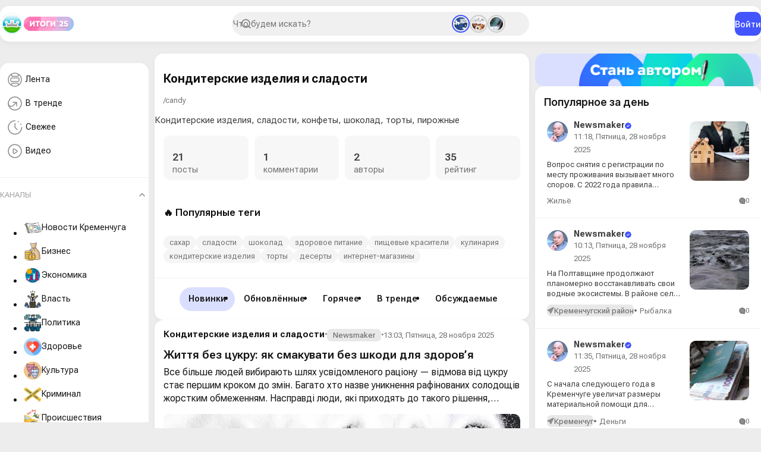

--- FILE ---
content_type: text/html; charset=utf-8
request_url: https://kremenchug.ua/news/consumer/candy/
body_size: 31092
content:
<!DOCTYPE html>
<html lang="ru">
<head>
	<title>Кондитерские изделия и сладости</title>
<meta charset="utf-8">
<meta name="description" content="Кондитерские изделия, сладости, конфеты, шоколад, торты, пирожные">
<meta name="keywords" content="сладости, конфеты, кондитерские изделия, торты, шоколад, сладкоежке,">
<meta name="generator" content="DataLife Engine (https://dle-news.ru)">
<link rel="canonical" href="https://kremenchug.ua/news/consumer/candy/">
<link rel="alternate" type="application/rss+xml" title=" RSS" href="https://kremenchug.ua/news/consumer/candy/rss.xml">
<link rel="alternate" type="application/rss+xml" title=" RSS Dzen" href="https://kremenchug.ua/news/consumer/candy/rssdzen.xml">
<link rel="preconnect" href="https://kremenchug.ua/" fetchpriority="high">
<meta property="twitter:title" content="Кондитерские изделия и сладости">
<meta property="twitter:description" content="Кондитерские изделия, сладости, конфеты, шоколад, торты, пирожные">
<meta property="twitter:card" content="summary_large_image">
<meta property="twitter:image" content="https://kremenchug.ua/uploads/posts/2025-11/20c7073953_maudau_shokolad.webp">
<meta property="og:type" content="article">
<meta property="og:site_name" content="Кременчуг Онлайн — городской портал">
<meta property="og:title" content="Кондитерские изделия и сладости">
<meta property="og:description" content="Кондитерские изделия, сладости, конфеты, шоколад, торты, пирожные">
<meta property="og:image" content="https://kremenchug.ua/uploads/posts/2025-11/20c7073953_maudau_shokolad.webp">
<link href="/templates/Online/assets/css/app.min.css?v=9ea4a" rel="stylesheet" type="text/css">
<link href="/templates/Online/assets/libs/fancyapp/fancybox.css?v=9ea4a" rel="stylesheet" type="text/css">
<link href="/templates/Online/assets/libs/fancyapp/carousel.css?v=9ea4a" rel="stylesheet" type="text/css">
<link href="/templates/Online/assets/libs/select2/select2.css?v=9ea4a" rel="stylesheet" type="text/css">
<script src="/public/js/jquery4.js?v=9ea4a"></script>
<script src="/public/js/jqueryui.js?v=9ea4a" defer></script>
<script src="/public/js/dle_js.js?v=9ea4a" defer></script>
<script src="/templates/Online/assets/libs/player/playerjs.js?v=9ea4a" defer></script>
<script type="application/ld+json">{"@context":"https://schema.org","@graph":[{"@type":"BreadcrumbList","@context":"https://schema.org/","itemListElement":[{"@type":"ListItem","position":1,"item":{"@id":"https://kremenchug.ua/","name":"Кременчуг Онлайн"}},{"@type":"ListItem","position":2,"item":{"@id":"https://kremenchug.ua/news/","name":"Новости Кременчуга"}},{"@type":"ListItem","position":3,"item":{"@id":"https://kremenchug.ua/news/consumer/","name":"Потребитель"}},{"@type":"ListItem","position":4,"item":{"@id":"https://kremenchug.ua/news/consumer/candy/","name":"Кондитерские изделия и сладости"}}]}]}</script>
	<meta name="HandheldFriendly" content="true">
	<meta name="format-detection" content="telephone=no">
	<meta name="viewport" content="initial-scale=1.0, maximum-scale=1.0, width=device-width">
	<meta name="mobile-web-app-capable" content="yes">
	<meta name="apple-mobile-web-app-status-bar-style" content="default">
	<link rel="shortcut icon" href="/templates/Online/assets/img/icon.png">	
	
    
       
    
  	
  <script async src="https://pagead2.googlesyndication.com/pagead/js/adsbygoogle.js?client=ca-pub-2482261754013225"
     crossorigin="anonymous"></script>
</head>
<body>	
	 <header class="header" data-scroll="10" data-scroll-class="header__scroll">
    <div class="header__inner">
        <div class="header__start">
            <button type="button" class="mobile__menu-btn" aria-label="Open menu" data-pane-btn="mobile-menu">
                <svg width="30" height="30" viewBox="0 0 40 40" fill="none" xmlns="http://www.w3.org/2000/svg">
                    <path d="M10 14.5H29" stroke="#8E8E8E" stroke-width="2" stroke-linecap="round" />
                    <path d="M10 20.5H29" stroke="#8E8E8E" stroke-width="2" stroke-linecap="round" />
                    <path d="M10 26.5H29" stroke="#8E8E8E" stroke-width="2" stroke-linecap="round" />
                </svg>
            </button>
            <a href="/" class="header__logo">
                <img src="/templates/Online/assets/img/logo.png" alt="Кременчуг Онлайн" draggable="false" height="40" />
            </a>
            <a href="/digest.html" class="header__badge">
                <img src="/templates/Online/assets/img/results-2025.svg" alt="Результаты 2025" draggable="false" height="24" />
            </a>
        </div>
        <div class="header__search">
            <form id="q_search" class="search" action="/index.php" method="get">
                <div class="search__inner">
                    <input id="story" name="story" placeholder="Что будем искать?" type="search" class="search__form" />
                </div>
                
                <div class="stories"><a href="https://kremenchug.ua/news/consumer/housing/72113-zhilischnye-vauchery-na-2-mln-grn-dajut-pereselencam-shans-kupit-sobstvennoe-zhile.html" class="stories__item active">
    <img src="/uploads/posts/2025-11/thumbs/12d7c26804_housing_voucher.webp" alt="Жилищные ваучеры на 2 млн грн. дают переселенцам шанс купить собственное жильё" draggable="false" /> 
</a>
<a href="https://kremenchug.ua/news/consumer/candy/72109-zhyttia-bez-tsukru-iak-smakuvaty-bez-shkody-dlia-zdorov-ia.html" class="stories__item">
    <img src="/uploads/posts/2025-11/thumbs/20c7073953_maudau_shokolad.webp" alt="Життя без цукру: як смакувати без шкоди для здоров’я" draggable="false" /> 
</a>
<a href="https://kremenchug.ua/news/consumer/money/72111-uvelichenie-vyplat-dlja-zaschitnikov-i-ih-semej-utverdili-na-sessii-kremenchugskogo-gorsoveta.html" class="stories__item">
    <img src="/uploads/posts/2025-11/thumbs/ccb1b9dd1d_ubd_money.webp" alt="Увеличение выплат для защитников и их семей утвердили на сессии Кременчугского горсовета" draggable="false" /> 
</a>
</div>
                
                <input type="hidden" name="do" value="search" />
                <input type="hidden" name="subaction" value="search" />
            </form>
        </div>
        <div class="header__end">
             
            <button class="btn btn-primary" type="button" data-modal-btn="auth">Войти</button>
            
        </div>
    </div>
</header>
<main class="main">
    
    <aside class="main__aside"><div class="sidebar" data-scroll="10" data-scroll-class="sidebar__scroll">
    <div class="card pb-2">
        <ul class="sidebar__menu">
            <li class="sidebar__menu-item">
                <a href="/news/">
                    <svg width="35" height="35" viewBox="0 0 35 35" fill="none" xmlns="http://www.w3.org/2000/svg">
                        <path
                            d="M11.4264 26.4854C13.0609 27.4479 14.966 28 17 28C19.0937 28 21.0507 27.4151 22.7167 26.3997M11.4264 26.4854C8.17911 24.5732 6 21.0411 6 17C6 12.9589 8.17911 9.42679 11.4264 7.51458M11.4264 26.4854V24.0714C11.4264 23.4243 11.9319 22.8998 12.5554 22.8998H21.5877C22.2112 22.8998 22.7167 23.4243 22.7167 24.0714V26.3997M22.7167 26.3997C25.8847 24.4689 28 20.9814 28 17C28 13.0186 25.8847 9.53115 22.7167 7.60029M22.7167 7.60029C21.0507 6.58493 19.0937 6 17 6C14.966 6 13.0609 6.55208 11.4264 7.51458M22.7167 7.60029V10.0714C22.7167 10.7184 22.2112 11.2429 21.5877 11.2429H12.5554C11.9319 11.2429 11.4264 10.7184 11.4264 10.0714V7.51458M11.9683 20.1174H22.1748C23.2223 20.1174 24.0715 19.2362 24.0715 18.1492V15.9936C24.0715 14.9066 23.2223 14.0254 22.1748 14.0254H11.9683C10.9207 14.0254 10.0715 14.9066 10.0715 15.9936V18.1492C10.0715 19.2362 10.9207 20.1174 11.9683 20.1174Z"
                            stroke="#464C81"
                            stroke-width="1.5"
                        />
                    </svg>
                    Лента
                </a>
            </li>
            <li class="sidebar__menu-item">
                <a href="/trends.html">
                    <svg width="35" height="35" viewBox="0 0 35 35" fill="none" xmlns="http://www.w3.org/2000/svg">
                        <path
                            d="M20 15V21.1818M20 15H13.8182M20 15L14.0607 20.515C10.9915 23.365 6 21.1884 6 17"
                            stroke="#8E8E8E"
                            stroke-width="1.5"
                            stroke-linecap="round"
                            stroke-linejoin="round"
                        />
                        <circle cx="17" cy="17" r="11" stroke="#8E8E8E" stroke-width="1.5" />
                    </svg>

                    В тренде
                </a>
            </li>
            <li class="sidebar__menu-item">
                <a href="/index.php?do=lastnews">
                    <svg width="35" height="35" viewBox="0 0 35 35" fill="none" xmlns="http://www.w3.org/2000/svg">
                        <path
                            d="M27.2265 12.3799C27.0579 12.0262 26.8708 11.6807 26.6655 11.3453M28.5 17.25C28.5 23.4632 23.4632 28.5 17.25 28.5C11.0368 28.5 6 23.4632 6 17.25C6 11.0368 11.0368 6 17.25 6M17.25 10.5V17.25L20.625 20.625M22.3515 7.29171C22.6709 7.46125 22.9788 7.64409 23.2749 7.83919M17.25 10.5V17.25L20.625 20.625"
                            stroke="#8E8E8E"
                            stroke-width="1.5"
                            stroke-linecap="round"
                            stroke-linejoin="round"
                        />
                    </svg>

                    Свежее
                </a>
            </li>
            
            <li class="sidebar__menu-item">
                <a href="/video.html">
                    <svg width="35" height="35" viewBox="0 0 35 35" fill="none" xmlns="http://www.w3.org/2000/svg">
                        <path
                            d="M28 17C28 23.0751 23.0751 28 17 28C10.9249 28 6 23.0751 6 17C6 10.9249 10.9249 6 17 6C23.0751 6 28 10.9249 28 17Z"
                            stroke="#8E8E8E"
                            stroke-width="1.5"
                            stroke-linecap="round"
                            stroke-linejoin="round"
                        />
                        <path
                            d="M19.4159 18.875C20.5958 18.1401 21.1858 17.7726 21.1858 17.25C21.1858 16.7274 20.5958 16.3599 19.4159 15.625L17.4358 14.3918C16.0051 13.5007 15.2898 13.0552 14.7378 13.3312C14.1858 13.6072 14.1858 14.4104 14.1858 16.0167V18.4833C14.1858 20.0896 14.1858 20.8928 14.7378 21.1688C15.2898 21.4448 16.0051 20.9993 17.4358 20.1082L19.4159 18.875Z"
                            stroke="#8E8E8E"
                            stroke-width="1.5"
                            stroke-linecap="round"
                            stroke-linejoin="round"
                        />
                    </svg>
                    Видео
                </a>
            </li>
        </ul>
        <hr class="sidebar__deviver" />
        <div class="sidebar__spoiler">
            <div class="spoiler">
                <button class="spoiler-toggle active">Каналы</button>
                <div class="spoiler-content show">
<ul class="sidebar__channels">
     <li class="sidebar__channels-item">
        <a href="https://kremenchug.ua/news/" class="px-3">  <img src="/uploads/icons/7c8041642e_news.webp" alt="Новости Кременчуга" draggable="false" /> Новости Кременчуга </a>
    </li><li class="sidebar__channels-item">
        <a href="https://kremenchug.ua/news/business/" class="px-3">  <img src="/uploads/icons/4910995.webp" alt="Бизнес" draggable="false" /> Бизнес </a>
    </li><li class="sidebar__channels-item">
        <a href="https://kremenchug.ua/news/economics/" class="px-3">  <img src="/uploads/icons/09b0858092_5776595.webp" alt="Экономика" draggable="false" /> Экономика </a>
    </li><li class="sidebar__channels-item">
        <a href="https://kremenchug.ua/news/power/" class="px-3">  <img src="/uploads/icons/3053796.webp" alt="Власть" draggable="false" /> Власть </a>
    </li><li class="sidebar__channels-item">
        <a href="https://kremenchug.ua/news/politics/" class="px-3">  <img src="/uploads/icons/2201605.webp" alt="Политика" draggable="false" /> Политика </a>
    </li><li class="sidebar__channels-item">
        <a href="https://kremenchug.ua/news/health/" class="px-3">  <img src="/uploads/icons/ff1a910aa3_1040238.webp" alt="Здоровье" draggable="false" /> Здоровье </a>
    </li><li class="sidebar__channels-item">
        <a href="https://kremenchug.ua/news/culture/" class="px-3">  <img src="/uploads/icons/1465117.webp" alt="Культура" draggable="false" /> Культура </a>
    </li><li class="sidebar__channels-item">
        <a href="https://kremenchug.ua/news/crime/" class="px-3">  <img src="/uploads/icons/924871.webp" alt="Криминал" draggable="false" /> Криминал </a>
    </li><li class="sidebar__channels-item">
        <a href="https://kremenchug.ua/news/incidents/" class="px-3">  <img src="/uploads/icons/e7546b9cda_4351026.webp" alt="Происшествия" draggable="false" /> Происшествия </a>
    </li><li class="sidebar__channels-item">
        <a href="https://kremenchug.ua/news/education/" class="px-3">  <img src="/uploads/icons/ce61459940_10617638.webp" alt="Образование" draggable="false" /> Образование </a>
    </li><li class="sidebar__channels-item">
        <a href="https://kremenchug.ua/news/society/" class="px-3">  <img src="/uploads/icons/7e516fd01b_10397483.webp" alt="Общество" draggable="false" /> Общество </a>
    </li><li class="sidebar__channels-item">
        <a href="https://kremenchug.ua/news/events/" class="px-3">  <img src="/uploads/icons/de8fc202bd_7514293.webp" alt="События" draggable="false" /> События </a>
    </li><li class="sidebar__channels-item">
        <a href="https://kremenchug.ua/news/sport/" class="px-3">  <img src="/uploads/icons/3081132.webp" alt="Спорт" draggable="false" /> Спорт </a>
    </li><li class="sidebar__channels-item">
        <a href="https://kremenchug.ua/news/sport/basketball/" class="px-3">  <img src="/uploads/icons/a0732fcd97_3561718.webp" alt="Баскетбол" draggable="false" /> Баскетбол </a>
    </li><li class="sidebar__channels-item">
        <a href="https://kremenchug.ua/news/sport/combat/" class="px-3">  <img src="/uploads/icons/445ad358aa_3270507.webp" alt="Единоборства" draggable="false" /> Единоборства </a>
    </li><li class="sidebar__channels-item">
        <a href="https://kremenchug.ua/news/sport/football/" class="px-3">  <img src="/uploads/icons/188864.webp" alt="Футбол" draggable="false" /> Футбол </a>
    </li><li class="sidebar__channels-item">
        <a href="https://kremenchug.ua/news/technology/" class="px-3">  <img src="/uploads/icons/b37de73f46_9934587.webp" alt="Технологии" draggable="false" /> Технологии </a>
    </li><li class="sidebar__channels-item">
        <a href="https://kremenchug.ua/news/kaleidoscope/" class="px-3">  <img src="/uploads/icons/032ae738e9_5283309.webp" alt="Калейдоскоп" draggable="false" /> Калейдоскоп </a>
    </li><li class="sidebar__channels-item">
        <a href="https://kremenchug.ua/news/ukraine/" class="px-3">  <img src="/uploads/icons/7beab1b6a1_10985838.webp" alt="В Украине" draggable="false" /> В Украине </a>
    </li><li class="sidebar__channels-item">
        <a href="https://kremenchug.ua/news/site/" class="px-3">  <img src="/uploads/icons/1247f0916e_55767668878.webp" alt="Новости сайта" draggable="false" /> Новости сайта </a>
    </li><li class="sidebar__channels-item">
        <a href="https://kremenchug.ua/news/consumer/" class="px-3">  <img src="/uploads/icons/85d118ec98_2760970.webp" alt="Потребитель" draggable="false" /> Потребитель </a>
    </li><li class="sidebar__channels-item">
        <a href="https://kremenchug.ua/news/consumer/autos/" class="px-3">  <img src="/uploads/icons/3f3981f272_6122034.webp" alt="Авто" draggable="false" /> Авто </a>
    </li><li class="sidebar__channels-item">
        <a href="https://kremenchug.ua/news/consumer/autoparts/" class="px-3">  <img src="/uploads/icons/0f5fcc16b8_258836.webp" alt="Автозапчасти" draggable="false" /> Автозапчасти </a>
    </li><li class="sidebar__channels-item">
        <a href="https://kremenchug.ua/news/consumer/cars/" class="px-3">  <img src="/uploads/icons/163b8eeda2_3301565.webp" alt="Автомобили" draggable="false" /> Автомобили </a>
    </li><li class="sidebar__channels-item">
        <a href="https://kremenchug.ua/news/consumer/motorist/" class="px-3">  <img src="/uploads/icons/a0e41f42cc_512.webp" alt="Автомобилисту" draggable="false" /> Автомобилисту </a>
    </li><li class="sidebar__channels-item">
        <a href="https://kremenchug.ua/news/consumer/car-dealerships/" class="px-3">  <img src="/uploads/icons/fe35d26828_5140050.webp" alt="Автосалоны" draggable="false" /> Автосалоны </a>
    </li><li class="sidebar__channels-item">
        <a href="https://kremenchug.ua/news/consumer/autochemicals/" class="px-3">  <img src="/uploads/icons/1fb604b9c2_2052433.webp" alt="Автохимия" draggable="false" /> Автохимия </a>
    </li><li class="sidebar__channels-item">
        <a href="https://kremenchug.ua/news/consumer/driving-school/" class="px-3">  <img src="/uploads/icons/30563b6cfe_2916287.webp" alt="Автошколы и курсы" draggable="false" /> Автошколы и курсы </a>
    </li><li class="sidebar__channels-item">
        <a href="https://kremenchug.ua/news/consumer/accessories/" class="px-3">  <img src="/uploads/icons/94e1c6dccc_16217101.webp" alt="Аксессуары" draggable="false" /> Аксессуары </a>
    </li><li class="sidebar__channels-item">
        <a href="https://kremenchug.ua/news/consumer/alcohol/" class="px-3">  <img src="/uploads/icons/39c9d31a56_5475467567567.webp" alt="Алкогольные напитки" draggable="false" /> Алкогольные напитки </a>
    </li><li class="sidebar__channels-item">
        <a href="https://kremenchug.ua/news/consumer/banks/" class="px-3">  <img src="/uploads/icons/0ba35c12ae_169850.webp" alt="Банки" draggable="false" /> Банки </a>
    </li><li class="sidebar__channels-item">
        <a href="https://kremenchug.ua/news/consumer/pools/" class="px-3">  <img src="/uploads/icons/d77dd4403a_1041007.webp" alt="Бассейны" draggable="false" /> Бассейны </a>
    </li><li class="sidebar__channels-item">
        <a href="https://kremenchug.ua/news/consumer/security/" class="px-3">  <img src="/uploads/icons/2345454.webp" alt="Безопасность" draggable="false" /> Безопасность </a>
    </li><li class="sidebar__channels-item">
        <a href="https://kremenchug.ua/news/consumer/improvement/" class="px-3">  <img src="/uploads/icons/961e74d967_1675982053.webp" alt="Благоустройство" draggable="false" /> Благоустройство </a>
    </li><li class="sidebar__channels-item">
        <a href="https://kremenchug.ua/news/consumer/accounting/" class="px-3">  <img src="/uploads/icons/aa4e7c7e78_6059929.webp" alt="Бухгалтерия" draggable="false" /> Бухгалтерия </a>
    </li><li class="sidebar__channels-item">
        <a href="https://kremenchug.ua/news/consumer/appliances/" class="px-3">  <img src="/uploads/icons/c5a7964b39_2243724.webp" alt="Бытовая техника" draggable="false" /> Бытовая техника </a>
    </li><li class="sidebar__channels-item">
        <a href="https://kremenchug.ua/news/consumer/chemicals/" class="px-3">  <img src="/uploads/icons/d80cc544f9_1687250843.webp" alt="Бытовая химия" draggable="false" /> Бытовая химия </a>
    </li><li class="sidebar__channels-item">
        <a href="https://kremenchug.ua/news/consumer/bathroom/" class="px-3">  <img src="/uploads/icons/e9a01e0fa2_3305931.webp" alt="Ванная и сантехника" draggable="false" /> Ванная и сантехника </a>
    </li><li class="sidebar__channels-item">
        <a href="https://kremenchug.ua/news/consumer/bikes/" class="px-3">  <img src="/uploads/icons/08e5b187f6_2972185.webp" alt="Велосипеды" draggable="false" /> Велосипеды </a>
    </li><li class="sidebar__channels-item">
        <a href="https://kremenchug.ua/news/consumer/ventilation/" class="px-3">  <img src="/uploads/icons/6b82687dae_4857101.webp" alt="Вентиляция и кондиционирование" draggable="false" /> Вентиляция и кондиционирование </a>
    </li><li class="sidebar__channels-item">
        <a href="https://kremenchug.ua/news/consumer/videocontrol/" class="px-3">  Видеонаблюдение и охрана </a>
    </li><li class="sidebar__channels-item">
        <a href="https://kremenchug.ua/news/consumer/virtual-reality/" class="px-3">  Виртуальная реальность </a>
    </li><li class="sidebar__channels-item">
        <a href="https://kremenchug.ua/news/consumer/water/" class="px-3">  <img src="/uploads/icons/1107edd781_9746852.webp" alt="Водоснабжение" draggable="false" /> Водоснабжение </a>
    </li><li class="sidebar__channels-item">
        <a href="https://kremenchug.ua/news/consumer/military/" class="px-3">  <img src="/uploads/icons/7b8fb4d2f5_1615475.webp" alt="Военторг" draggable="false" /> Военторг </a>
    </li><li class="sidebar__channels-item">
        <a href="https://kremenchug.ua/news/consumer/gadgets/" class="px-3">  <img src="/uploads/icons/523f89fcdb_3731134.webp" alt="Гаджеты" draggable="false" /> Гаджеты </a>
    </li><li class="sidebar__channels-item">
        <a href="https://kremenchug.ua/news/consumer/gamer/" class="px-3">  Геймеру </a>
    </li><li class="sidebar__channels-item">
        <a href="https://kremenchug.ua/news/consumer/gambling/" class="px-3">  <img src="/uploads/icons/1044672.webp" alt="Гемблинг" draggable="false" /> Гемблинг </a>
    </li><li class="sidebar__channels-item">
        <a href="https://kremenchug.ua/news/consumer/hotels/" class="px-3">  Гостиницы </a>
    </li><li class="sidebar__channels-item">
        <a href="https://kremenchug.ua/news/consumer/doors/" class="px-3">  Двери </a>
    </li><li class="sidebar__channels-item">
        <a href="https://kremenchug.ua/news/consumer/money/" class="px-3">  <img src="/uploads/icons/3e5e0b18af_5531983.webp" alt="Деньги" draggable="false" /> Деньги </a>
    </li><li class="sidebar__channels-item">
        <a href="https://kremenchug.ua/news/consumer/childrens/" class="px-3">  <img src="/uploads/icons/d26b31e03b_1807601.webp" alt="Детский мир" draggable="false" /> Детский мир </a>
    </li><li class="sidebar__channels-item">
        <a href="https://kremenchug.ua/news/consumer/design-decor/" class="px-3">  <img src="/uploads/icons/5d4c291fa9_6333253.webp" alt="Дизайн и декор" draggable="false" /> Дизайн и декор </a>
    </li><li class="sidebar__channels-item">
        <a href="https://kremenchug.ua/news/consumer/home-textiles/" class="px-3">  <img src="/uploads/icons/36d4fea2f7_532017.webp" alt="Домашний текстиль" draggable="false" /> Домашний текстиль </a>
    </li><li class="sidebar__channels-item">
        <a href="https://kremenchug.ua/news/consumer/homemaker/" class="px-3">  <img src="/uploads/icons/8fc477d2ad_7029204.webp" alt="Домохозяйке" draggable="false" /> Домохозяйке </a>
    </li><li class="sidebar__channels-item">
        <a href="https://kremenchug.ua/news/consumer/cargo-delivery/" class="px-3">  <img src="/uploads/icons/f69b5d34c6_4305325.webp" alt="Доставка грузов" draggable="false" /> Доставка грузов </a>
    </li><li class="sidebar__channels-item">
        <a href="https://kremenchug.ua/news/consumer/food-delivery/" class="px-3">  Доставка еды </a>
    </li><li class="sidebar__channels-item">
        <a href="https://kremenchug.ua/news/consumer/leisure/" class="px-3">  <img src="/uploads/icons/d5eba3c05e_2291927.webp" alt="Досуг и развлечения" draggable="false" /> Досуг и развлечения </a>
    </li><li class="sidebar__channels-item">
        <a href="https://kremenchug.ua/news/consumer/animals/" class="px-3">  <img src="/uploads/icons/73fae168ea_3047928.webp" alt="Животные" draggable="false" /> Животные </a>
    </li><li class="sidebar__channels-item">
        <a href="https://kremenchug.ua/news/consumer/housing/" class="px-3">  <img src="/uploads/icons/4d71242229_6597982.webp" alt="Жильё" draggable="false" /> Жильё </a>
    </li><li class="sidebar__channels-item">
        <a href="https://kremenchug.ua/news/consumer/health-beauty/" class="px-3">  <img src="/uploads/icons/04ea073dcb_1407886.webp" alt="Здоровье и красота" draggable="false" /> Здоровье и красота </a>
    </li><li class="sidebar__channels-item">
        <a href="https://kremenchug.ua/news/consumer/land/" class="px-3">  <img src="/uploads/icons/f29fca43ab_3175245.webp" alt="Землеустройство" draggable="false" /> Землеустройство </a>
    </li><li class="sidebar__channels-item">
        <a href="https://kremenchug.ua/news/consumer/knowledge/" class="px-3">  <img src="/uploads/icons/c30eb5c8ce_2762403.webp" alt="Знания" draggable="false" /> Знания </a>
    </li><li class="sidebar__channels-item">
        <a href="https://kremenchug.ua/news/consumer/games/" class="px-3">  <img src="/uploads/icons/2130260.webp" alt="Игры, развлечения" draggable="false" /> Игры, развлечения </a>
    </li><li class="sidebar__channels-item">
        <a href="https://kremenchug.ua/news/consumer/languages/" class="px-3">  <img src="/uploads/icons/1642326255_8540837.webp" alt="Иностранные языки" draggable="false" /> Иностранные языки </a>
    </li><li class="sidebar__channels-item">
        <a href="https://kremenchug.ua/news/consumer/internet/" class="px-3">  Интернет и хостинг </a>
    </li><li class="sidebar__channels-item">
        <a href="https://kremenchug.ua/news/consumer/interiors/" class="px-3">  <img src="/uploads/icons/e335ae254b_11761468.webp" alt="Интерьер" draggable="false" /> Интерьер </a>
    </li><li class="sidebar__channels-item">
        <a href="https://kremenchug.ua/news/consumer/interior/" class="px-3">  <img src="/uploads/icons/33e088c617_2984892.webp" alt="Интерьер и дизайн" draggable="false" /> Интерьер и дизайн </a>
    </li><li class="sidebar__channels-item">
        <a href="https://kremenchug.ua/news/consumer/fireplaces-stoves/" class="px-3">  <img src="/uploads/icons/d0f9e4e51d_7570731.webp" alt="Камины и печи" draggable="false" /> Камины и печи </a>
    </li><li class="sidebar__channels-item">
        <a href="https://kremenchug.ua/news/consumer/clinics/" class="px-3">  <img src="/uploads/icons/00a7437e58_746814.webp" alt="Клиники и медицинские центры" draggable="false" /> Клиники и медицинские центры </a>
    </li><li class="sidebar__channels-item">
        <a href="https://kremenchug.ua/news/consumer/cleaning/" class="px-3">  <img src="/uploads/icons/fcdca049a2_994928.webp" alt="Клининг" draggable="false" /> Клининг </a>
    </li><li class="sidebar__channels-item">
        <a href="https://kremenchug.ua/news/consumer/computers/" class="px-3">  <img src="/uploads/icons/55ca7c0a6f_1142705.webp" alt="Компьютеры и комплектующие" draggable="false" /> Компьютеры и комплектующие </a>
    </li><li class="sidebar__channels-item">
        <a href="https://kremenchug.ua/news/consumer/candy/" class="px-3">  Кондитерские изделия и сладости </a>
    </li><li class="sidebar__channels-item">
        <a href="https://kremenchug.ua/news/consumer/conditioning/" class="px-3">  Кондиционирование и вентиляция </a>
    </li><li class="sidebar__channels-item">
        <a href="https://kremenchug.ua/news/consumer/consulting/" class="px-3">  Консалтинг </a>
    </li><li class="sidebar__channels-item">
        <a href="https://kremenchug.ua/news/consumer/cosmetics/" class="px-3">  <img src="/uploads/icons/239f4376e5_3501241.webp" alt="Косметика и парфюмерия" draggable="false" /> Косметика и парфюмерия </a>
    </li><li class="sidebar__channels-item">
        <a href="https://kremenchug.ua/news/consumer/cosmetology/" class="px-3">  <img src="/uploads/icons/7768fb1bee_1675328994.webp" alt="Косметология" draggable="false" /> Косметология </a>
    </li><li class="sidebar__channels-item">
        <a href="https://kremenchug.ua/news/consumer/coffee/" class="px-3">  <img src="/uploads/icons/75facd5b66_2203282.webp" alt="Кофе и ростерии" draggable="false" /> Кофе и ростерии </a>
    </li><li class="sidebar__channels-item">
        <a href="https://kremenchug.ua/news/consumer/beauty/" class="px-3">  <img src="/uploads/icons/355f5439f5_6449086.webp" alt="Красота" draggable="false" /> Красота </a>
    </li><li class="sidebar__channels-item">
        <a href="https://kremenchug.ua/news/consumer/beauty-health/" class="px-3">  Красота и здоровье </a>
    </li><li class="sidebar__channels-item">
        <a href="https://kremenchug.ua/news/consumer/credit/" class="px-3">  <img src="/uploads/icons/432c5f325f_1211591.webp" alt="Кредитование" draggable="false" /> Кредитование </a>
    </li><li class="sidebar__channels-item">
        <a href="https://kremenchug.ua/news/consumer/cryptocurrency/" class="px-3">  Криптовалюты и инвестирование </a>
    </li><li class="sidebar__channels-item">
        <a href="https://kremenchug.ua/news/consumer/roofing/" class="px-3">  Кровельные материалы </a>
    </li><li class="sidebar__channels-item">
        <a href="https://kremenchug.ua/news/consumer/cooking/" class="px-3">  <img src="/uploads/icons/8bcffb5bf0_16682087.webp" alt="Кулинария" draggable="false" /> Кулинария </a>
    </li><li class="sidebar__channels-item">
        <a href="https://kremenchug.ua/news/consumer/kitchen/" class="px-3">  <img src="/uploads/icons/39ceead318_3095286.webp" alt="Кухня" draggable="false" /> Кухня </a>
    </li><li class="sidebar__channels-item">
        <a href="https://kremenchug.ua/news/consumer/kitchenware/" class="px-3">  Кухонная утварь </a>
    </li><li class="sidebar__channels-item">
        <a href="https://kremenchug.ua/news/consumer/lacquers/" class="px-3">  <img src="/uploads/icons/91a6b1181b_6497129.webp" alt="Лакокрасочная продукция" draggable="false" /> Лакокрасочная продукция </a>
    </li><li class="sidebar__channels-item">
        <a href="https://kremenchug.ua/news/consumer/medicines/" class="px-3">  <img src="/uploads/icons/b4ef68769e_1546191.webp" alt="Лекарства" draggable="false" /> Лекарства </a>
    </li><li class="sidebar__channels-item">
        <a href="https://kremenchug.ua/news/consumer/love/" class="px-3">  <img src="/uploads/icons/eda36bba6e_5001429.webp" alt="Любовь и отношения" draggable="false" /> Любовь и отношения </a>
    </li><li class="sidebar__channels-item">
        <a href="https://kremenchug.ua/news/consumer/furniture/" class="px-3">  <img src="/uploads/icons/3821b1895d_5540319.webp" alt="Мебель" draggable="false" /> Мебель </a>
    </li><li class="sidebar__channels-item">
        <a href="https://kremenchug.ua/news/consumer/furniture-fittings/" class="px-3">  Мебель и фурнитура </a>
    </li><li class="sidebar__channels-item">
        <a href="https://kremenchug.ua/news/consumer/medicine/" class="px-3">  <img src="/uploads/icons/df58fc0cb1_3567430.webp" alt="Медицина" draggable="false" /> Медицина </a>
    </li><li class="sidebar__channels-item">
        <a href="https://kremenchug.ua/news/consumer/medical-equipment/" class="px-3">  <img src="/uploads/icons/1764c38578_3022346.webp" alt="Медицинское оборудование" draggable="false" /> Медицинское оборудование </a>
    </li><li class="sidebar__channels-item">
        <a href="https://kremenchug.ua/news/consumer/metal/" class="px-3">  <img src="/uploads/icons/b07e8d6bc3_7263600.webp" alt="Металлы и металлопрокат" draggable="false" /> Металлы и металлопрокат </a>
    </li><li class="sidebar__channels-item">
        <a href="https://kremenchug.ua/news/consumer/honey/" class="px-3">  Мёд и пчеловодство </a>
    </li><li class="sidebar__channels-item">
        <a href="https://kremenchug.ua/news/consumer/smartphones/" class="px-3">  <img src="/uploads/icons/d1bac5342a_2113334.webp" alt="Мобильные телефоны, смартфоны" draggable="false" /> Мобильные телефоны, смартфоны </a>
    </li><li class="sidebar__channels-item">
        <a href="https://kremenchug.ua/news/consumer/fashion/" class="px-3">  <img src="/uploads/icons/76bc58f677_10786226.webp" alt="Мода и стиль" draggable="false" /> Мода и стиль </a>
    </li><li class="sidebar__channels-item">
        <a href="https://kremenchug.ua/news/consumer/music/" class="px-3">  Музыка </a>
    </li><li class="sidebar__channels-item">
        <a href="https://kremenchug.ua/news/consumer/drinks/" class="px-3">  <img src="/uploads/icons/4962cc4603_3731146.webp" alt="Напитки" draggable="false" /> Напитки </a>
    </li><li class="sidebar__channels-item">
        <a href="https://kremenchug.ua/news/consumer/flooring/" class="px-3">  Напольные покрытия </a>
    </li><li class="sidebar__channels-item">
        <a href="https://kremenchug.ua/news/consumer/addiction-alcoholism/" class="px-3">  Наркомания и алкоголизм </a>
    </li><li class="sidebar__channels-item">
        <a href="https://kremenchug.ua/news/consumer/realty/" class="px-3">  <img src="/uploads/icons/8df9d3bba0_10642906.webp" alt="Недвижимость" draggable="false" /> Недвижимость </a>
    </li><li class="sidebar__channels-item">
        <a href="https://kremenchug.ua/news/consumer/petrol/" class="px-3">  <img src="/uploads/icons/ba6e92f602_petroleum.webp" alt="Нефтепродукты" draggable="false" /> Нефтепродукты </a>
    </li><li class="sidebar__channels-item">
        <a href="https://kremenchug.ua/news/consumer/newyear/" class="px-3">  Новый год </a>
    </li><li class="sidebar__channels-item">
        <a href="https://kremenchug.ua/news/consumer/shoes/" class="px-3">  <img src="/uploads/icons/c01a36b2e9_4841984.webp" alt="Обувь" draggable="false" /> Обувь </a>
    </li><li class="sidebar__channels-item">
        <a href="https://kremenchug.ua/news/consumer/clothes/" class="px-3">  <img src="/uploads/icons/65f4e5fae9_2331716.webp" alt="Одежда" draggable="false" /> Одежда </a>
    </li><li class="sidebar__channels-item">
        <a href="https://kremenchug.ua/news/consumer/windows/" class="px-3">  <img src="/uploads/icons/5dd70accad_10142837.webp" alt="Окна и профиль" draggable="false" /> Окна и профиль </a>
    </li><li class="sidebar__channels-item">
        <a href="https://kremenchug.ua/news/consumer/optics/" class="px-3">  <img src="/uploads/icons/2016ec4952_1078276.webp" alt="Оптика" draggable="false" /> Оптика </a>
    </li><li class="sidebar__channels-item">
        <a href="https://kremenchug.ua/news/consumer/guns/" class="px-3">  Оружие и комплектующие </a>
    </li><li class="sidebar__channels-item">
        <a href="https://kremenchug.ua/news/consumer/light/" class="px-3">  <img src="/uploads/icons/3eb601da7e_5956075.webp" alt="Освещение" draggable="false" /> Освещение </a>
    </li><li class="sidebar__channels-item">
        <a href="https://kremenchug.ua/news/consumer/relax/" class="px-3">  <img src="/uploads/icons/2ee4297d60_2960641.webp" alt="Отдых и оздоровление" draggable="false" /> Отдых и оздоровление </a>
    </li><li class="sidebar__channels-item">
        <a href="https://kremenchug.ua/news/consumer/heating/" class="px-3">  <img src="/uploads/icons/6c1a01bb1d_445776.webp" alt="Отопление" draggable="false" /> Отопление </a>
    </li><li class="sidebar__channels-item">
        <a href="https://kremenchug.ua/news/consumer/heating-systems/" class="px-3">  <img src="/uploads/icons/d0deab37dd_7959053.webp" alt="Отопительные системы" draggable="false" /> Отопительные системы </a>
    </li><li class="sidebar__channels-item">
        <a href="https://kremenchug.ua/news/consumer/office/" class="px-3">  Офис и канцтовары </a>
    </li><li class="sidebar__channels-item">
        <a href="https://kremenchug.ua/news/consumer/hunting/" class="px-3">  Охота </a>
    </li><li class="sidebar__channels-item">
        <a href="https://kremenchug.ua/news/consumer/translation/" class="px-3">  <img src="/uploads/icons/26eb1a438b_3898078.webp" alt="Переводчики" draggable="false" /> Переводчики </a>
    </li><li class="sidebar__channels-item">
        <a href="https://kremenchug.ua/news/consumer/drinking-water/" class="px-3">  <img src="/uploads/icons/cad287c82a_2788969.webp" alt="Питьевая вода" draggable="false" /> Питьевая вода </a>
    </li><li class="sidebar__channels-item">
        <a href="https://kremenchug.ua/news/consumer/pizzerias/" class="px-3">  <img src="/uploads/icons/eccb013305_16134145.webp" alt="Пиццерии" draggable="false" /> Пиццерии </a>
    </li><li class="sidebar__channels-item">
        <a href="https://kremenchug.ua/news/consumer/gifts/" class="px-3">  <img src="/uploads/icons/937c1a177b_215844.webp" alt="Подарки" draggable="false" /> Подарки </a>
    </li><li class="sidebar__channels-item">
        <a href="https://kremenchug.ua/news/consumer/printing/" class="px-3">  <img src="/uploads/icons/05b13089a0_2832794.webp" alt="Полиграфия" draggable="false" /> Полиграфия </a>
    </li><li class="sidebar__channels-item">
        <a href="https://kremenchug.ua/news/consumer/law/" class="px-3">  <img src="/uploads/icons/ca9273f606_1615071.webp" alt="Право, юриспруденция" draggable="false" /> Право, юриспруденция </a>
    </li><li class="sidebar__channels-item">
        <a href="https://kremenchug.ua/news/consumer/programming/" class="px-3">  <img src="/uploads/icons/4d1dd0a27f_2274766.webp" alt="Программирование и ПО" draggable="false" /> Программирование и ПО </a>
    </li><li class="sidebar__channels-item">
        <a href="https://kremenchug.ua/news/consumer/food/" class="px-3">  <img src="/uploads/icons/d3852b7f14_3437541.webp" alt="Продукты питания" draggable="false" /> Продукты питания </a>
    </li><li class="sidebar__channels-item">
        <a href="https://kremenchug.ua/news/consumer/products-delivery/" class="px-3">  <img src="/uploads/icons/9326a759f4_7541708.webp" alt="Продукты с доставкой" draggable="false" /> Продукты с доставкой </a>
    </li><li class="sidebar__channels-item">
        <a href="https://kremenchug.ua/news/consumer/industry/" class="px-3">  <img src="/uploads/icons/98a2626c90_2051483.webp" alt="Производство, оборудование" draggable="false" /> Производство, оборудование </a>
    </li><li class="sidebar__channels-item">
        <a href="https://kremenchug.ua/news/consumer/industry-manufacturing/" class="px-3">  <img src="/uploads/icons/f9202df731_5918762.webp" alt="Промышленность и производство" draggable="false" /> Промышленность и производство </a>
    </li><li class="sidebar__channels-item">
        <a href="https://kremenchug.ua/news/consumer/psychology/" class="px-3">  Психология </a>
    </li><li class="sidebar__channels-item">
        <a href="https://kremenchug.ua/news/consumer/travel/" class="px-3">  <img src="/uploads/icons/4f31c26004_201623.webp" alt="Путешествия, туризм" draggable="false" /> Путешествия, туризм </a>
    </li><li class="sidebar__channels-item">
        <a href="https://kremenchug.ua/news/consumer/entertainments/" class="px-3">  Развлечения </a>
    </li><li class="sidebar__channels-item">
        <a href="https://kremenchug.ua/news/consumer/advertising/" class="px-3">  <img src="/uploads/icons/65e2e7d1a4_5225340.webp" alt="Реклама и маркетинг" draggable="false" /> Реклама и маркетинг </a>
    </li><li class="sidebar__channels-item">
        <a href="https://kremenchug.ua/news/consumer/overhaul/" class="px-3">  <img src="/uploads/icons/77f99a600b_2942587.webp" alt="Ремонт" draggable="false" /> Ремонт </a>
    </li><li class="sidebar__channels-item">
        <a href="https://kremenchug.ua/news/consumer/repair/" class="px-3">  Ремонт техники, сервисные центры </a>
    </li><li class="sidebar__channels-item">
        <a href="https://kremenchug.ua/news/consumer/ritual/" class="px-3">  <img src="/uploads/icons/c519c481f5_2941779.webp" alt="Ритуальные услуги" draggable="false" /> Ритуальные услуги </a>
    </li><li class="sidebar__channels-item">
        <a href="https://kremenchug.ua/news/consumer/fishing/" class="px-3">  <img src="/uploads/icons/d4e1ccd22b_3733265.webp" alt="Рыбалка" draggable="false" /> Рыбалка </a>
    </li><li class="sidebar__channels-item">
        <a href="https://kremenchug.ua/news/consumer/gardener/" class="px-3">  Садоводу </a>
    </li><li class="sidebar__channels-item">
        <a href="https://kremenchug.ua/news/consumer/wedding/" class="px-3">  <img src="/uploads/icons/fd82a38ed0_6648895.webp" alt="Свадьба" draggable="false" /> Свадьба </a>
    </li><li class="sidebar__channels-item">
        <a href="https://kremenchug.ua/news/consumer/agriculture/" class="px-3">  <img src="/uploads/icons/a307646628_6106258.webp" alt="Сельское хозяйство" draggable="false" /> Сельское хозяйство </a>
    </li><li class="sidebar__channels-item">
        <a href="https://kremenchug.ua/news/consumer/network-hardware/" class="px-3">  Сетевое оборудование и комплектующие </a>
    </li><li class="sidebar__channels-item">
        <a href="https://kremenchug.ua/news/consumer/smartphones-accessories/" class="px-3">  <img src="/uploads/icons/c0df6f668c_644458.webp" alt="Смартфоны и аксессуары" draggable="false" /> Смартфоны и аксессуары </a>
    </li><li class="sidebar__channels-item">
        <a href="https://kremenchug.ua/news/consumer/bedroom/" class="px-3">  Спальня </a>
    </li><li class="sidebar__channels-item">
        <a href="https://kremenchug.ua/news/consumer/special-machinery/" class="px-3">  <img src="/uploads/icons/9244b050a3_2564105.webp" alt="Спецтехника и комплектующие" draggable="false" /> Спецтехника и комплектующие </a>
    </li><li class="sidebar__channels-item">
        <a href="https://kremenchug.ua/news/consumer/sportswear-footwear/" class="px-3">  Спортивная одежда и обувь </a>
    </li><li class="sidebar__channels-item">
        <a href="https://kremenchug.ua/news/consumer/dentistry/" class="px-3">  <img src="/uploads/icons/b3f515e41b_3699508.webp" alt="Стоматология" draggable="false" /> Стоматология </a>
    </li><li class="sidebar__channels-item">
        <a href="https://kremenchug.ua/news/consumer/insurance/" class="px-3">  <img src="/uploads/icons/a1c12ecc83_3490769.webp" alt="Страхование" draggable="false" /> Страхование </a>
    </li><li class="sidebar__channels-item">
        <a href="https://kremenchug.ua/news/consumer/building-tools/" class="px-3">  <img src="/uploads/icons/9b79c576e8_3205344.webp" alt="Строительный инструмент" draggable="false" /> Строительный инструмент </a>
    </li><li class="sidebar__channels-item">
        <a href="https://kremenchug.ua/news/consumer/building-materials/" class="px-3">  <img src="/uploads/icons/2664f6dc44_building.webp" alt="Строительные материалы" draggable="false" /> Строительные материалы </a>
    </li><li class="sidebar__channels-item">
        <a href="https://kremenchug.ua/news/consumer/construction/" class="px-3">  <img src="/uploads/icons/dff0bc70fd_2827350.webp" alt="Строительство" draggable="false" /> Строительство </a>
    </li><li class="sidebar__channels-item">
        <a href="https://kremenchug.ua/news/consumer/construction-tools/" class="px-3">  Строительство и инструмент </a>
    </li><li class="sidebar__channels-item">
        <a href="https://kremenchug.ua/news/consumer/sushi-bar/" class="px-3">  <img src="/uploads/icons/41a6fe1562_9573879.webp" alt="Суши-бары" draggable="false" /> Суши-бары </a>
    </li><li class="sidebar__channels-item">
        <a href="https://kremenchug.ua/news/consumer/tobacco/" class="px-3">  <img src="/uploads/icons/0b8f1099ba_1033881064.webp" alt="Табачные изделия, кальяны" draggable="false" /> Табачные изделия, кальяны </a>
    </li><li class="sidebar__channels-item">
        <a href="https://kremenchug.ua/news/consumer/creativity/" class="px-3">  Творчество </a>
    </li><li class="sidebar__channels-item">
        <a href="https://kremenchug.ua/news/consumer/tv/" class="px-3">  <img src="/uploads/icons/57723215e5_1801781.webp" alt="Телевидение" draggable="false" /> Телевидение </a>
    </li><li class="sidebar__channels-item">
        <a href="https://kremenchug.ua/news/consumer/telecoms/" class="px-3">  <img src="/uploads/icons/94ef116800_9746809.webp" alt="Телекоммуникации" draggable="false" /> Телекоммуникации </a>
    </li><li class="sidebar__channels-item">
        <a href="https://kremenchug.ua/news/consumer/kitchen-appliances/" class="px-3">  <img src="/uploads/icons/dad41c0cf8_6165597.webp" alt="Техника для кухни" draggable="false" /> Техника для кухни </a>
    </li><li class="sidebar__channels-item">
        <a href="https://kremenchug.ua/news/consumer/trade-warehouse/" class="px-3">  <img src="/uploads/icons/d07e17c478_12341307.webp" alt="Торговля и склад" draggable="false" /> Торговля и склад </a>
    </li><li class="sidebar__channels-item">
        <a href="https://kremenchug.ua/news/consumer/transport/" class="px-3">  <img src="/uploads/icons/5930938.webp" alt="Транспорт" draggable="false" /> Транспорт </a>
    </li><li class="sidebar__channels-item">
        <a href="https://kremenchug.ua/news/consumer/delivery/" class="px-3">  <img src="/uploads/icons/b73dd9a9f4_1508060.webp" alt="Транспортная логистика и доставка" draggable="false" /> Транспортная логистика и доставка </a>
    </li><li class="sidebar__channels-item">
        <a href="https://kremenchug.ua/news/consumer/knitwear/" class="px-3">  <img src="/uploads/icons/045ec49176_3946010.webp" alt="Трикотаж" draggable="false" /> Трикотаж </a>
    </li><li class="sidebar__channels-item">
        <a href="https://kremenchug.ua/news/consumer/job/" class="px-3">  <img src="/uploads/icons/4494f1729b_1694787.webp" alt="Трудоустройство" draggable="false" /> Трудоустройство </a>
    </li><li class="sidebar__channels-item">
        <a href="https://kremenchug.ua/news/consumer/hiking/" class="px-3">  <img src="/uploads/icons/604cc8ec6d_5333722.webp" alt="Туризм и походы" draggable="false" /> Туризм и походы </a>
    </li><li class="sidebar__channels-item">
        <a href="https://kremenchug.ua/news/consumer/house-cleaning/" class="px-3">  Уборка дома </a>
    </li><li class="sidebar__channels-item">
        <a href="https://kremenchug.ua/news/consumer/package/" class="px-3">  <img src="/uploads/icons/091168b45a_869027.webp" alt="Упаковочные материалы" draggable="false" /> Упаковочные материалы </a>
    </li><li class="sidebar__channels-item">
        <a href="https://kremenchug.ua/news/consumer/harvest/" class="px-3">  <img src="/uploads/icons/33fbe1d551_2921726.webp" alt="Урожай" draggable="false" /> Урожай </a>
    </li><li class="sidebar__channels-item">
        <a href="https://kremenchug.ua/news/consumer/finance/" class="px-3">  <img src="/uploads/icons/910a159efc_2769560.webp" alt="Финансы" draggable="false" /> Финансы </a>
    </li><li class="sidebar__channels-item">
        <a href="https://kremenchug.ua/news/consumer/photography/" class="px-3">  Фотография </a>
    </li><li class="sidebar__channels-item">
        <a href="https://kremenchug.ua/news/consumer/surgery/" class="px-3">  Хирургия </a>
    </li><li class="sidebar__channels-item">
        <a href="https://kremenchug.ua/news/consumer/hobby/" class="px-3">  Хобби, увлечения </a>
    </li><li class="sidebar__channels-item">
        <a href="https://kremenchug.ua/news/consumer/refrigeration/" class="px-3">  Холодильное оборудование </a>
    </li><li class="sidebar__channels-item">
        <a href="https://kremenchug.ua/news/consumer/hosting/" class="px-3">  Хостинг и домены </a>
    </li><li class="sidebar__channels-item">
        <a href="https://kremenchug.ua/news/consumer/flowers/" class="px-3">  <img src="/uploads/icons/9eb77b42db_7282709.webp" alt="Цветы" draggable="false" /> Цветы </a>
    </li><li class="sidebar__channels-item">
        <a href="https://kremenchug.ua/news/consumer/sewing/" class="px-3">  Швейное дело </a>
    </li><li class="sidebar__channels-item">
        <a href="https://kremenchug.ua/news/consumer/shopping/" class="px-3">  <img src="/uploads/icons/30c4fb275c_12341370.webp" alt="Шопинг" draggable="false" /> Шопинг </a>
    </li><li class="sidebar__channels-item">
        <a href="https://kremenchug.ua/news/consumer/shopping-sales/" class="px-3">  <img src="/uploads/icons/84c0ffce93_2331994.webp" alt="Шоппинг и распродажи" draggable="false" /> Шоппинг и распродажи </a>
    </li><li class="sidebar__channels-item">
        <a href="https://kremenchug.ua/news/consumer/ecommerce/" class="px-3">  <img src="/uploads/icons/c0aec3c4d3_4072737.webp" alt="Электронная коммерция" draggable="false" /> Электронная коммерция </a>
    </li><li class="sidebar__channels-item">
        <a href="https://kremenchug.ua/news/consumer/energy/" class="px-3">  <img src="/uploads/icons/7f33023855_4515457.webp" alt="Электроэнергия, энергетика" draggable="false" /> Электроэнергия, энергетика </a>
    </li><li class="sidebar__channels-item">
        <a href="https://kremenchug.ua/news/consumer/jewelry/" class="px-3">  <img src="/uploads/icons/25fbf19279_3556969.webp" alt="Ювелирные изделия" draggable="false" /> Ювелирные изделия </a>
    </li><li class="sidebar__channels-item">
        <a href="https://kremenchug.ua/news/video/" class="px-3">  Видео </a>
    </li><li class="sidebar__channels-item">
        <a href="https://kremenchug.ua/news/photo/" class="px-3">  Фото </a>
    </li> 
</ul>

</div>
            </div>
        </div>
        <hr class="sidebar__deviver" />
        <div class="sidebar__spoiler">
            <div class="spoiler">
                <button class="spoiler-toggle">Подписки</button>
                <div class="spoiler-content">2</div>
            </div>
        </div>
        <hr class="sidebar__deviver" />
        <div class="sidebar__spoiler">
            <div class="spoiler">
                <button class="spoiler-toggle">Закреплённые</button>
                <div class="spoiler-content">3</div>
            </div>
        </div>
    </div>
</div></aside>
    
    <div class="content">   
<section class="category card">
    <div class="category__header">
        <div class="category__name">
            
            <div>
                <h1 class="category__title">Кондитерские изделия и сладости</h1>
                <div class="category__tag">/candy</div>
            </div>
        </div>
        
    </div>
    
    <div class="category__description">Кондитерские изделия, сладости, конфеты, шоколад, торты, пирожные</div>
    
    <div class="category__counts">
        <div class="category__counts-count">
            <p>21</p>
            <span>посты</span>
        </div>
        <div class="category__counts-count">
            <p>1</p>
            <span>комментарии</span>
        </div>
        <div class="category__counts-count">
            <p>2</p>
            <span>авторы</span>
        </div>
        <div class="category__counts-count">
            <p>35</p>
            <span>рейтинг</span>
        </div>
    </div>
    
    <div class="category__tagscloud">
        <h5>🔥 Популярные теги</h5>
        <div class="category__tags"><a href="https://kremenchug.ua/tags/сахар/">сахар</a> <a href="https://kremenchug.ua/tags/сладости/">сладости</a> <a href="https://kremenchug.ua/tags/шоколад/">шоколад</a> <a href="https://kremenchug.ua/tags/здоровое питание/">здоровое питание</a> <a href="https://kremenchug.ua/tags/пищевые красители/">пищевые красители</a> <a href="https://kremenchug.ua/tags/кулинария/">кулинария</a> <a href="https://kremenchug.ua/tags/кондитерские изделия/">кондитерские изделия</a> <a href="https://kremenchug.ua/tags/торты/">торты</a> <a href="https://kremenchug.ua/tags/десерты/">десерты</a> <a href="https://kremenchug.ua/tags/интернет-магазины/">интернет-магазины</a></div>
    </div>
    
    <div class="category__sort"><form name="news_set_sort" id="news_set_sort" method="post">
<ul class="sort"><li class="asc sort_by_date"><a href="#" onclick="dle_change_sort('date','asc'); return false;">Новинки</a></li><li class="sort_by_editdate"><a href="#" onclick="dle_change_sort('editdate','desc'); return false;">Обновлённые</a></li><li class="sort_by_rating"><a href="#" onclick="dle_change_sort('rating','desc'); return false;">Горячее</a></li><li class="sort_by_news_read"><a href="#" onclick="dle_change_sort('news_read','desc'); return false;">В тренде</a></li><li class="sort_by_comm_num"><a href="#" onclick="dle_change_sort('comm_num','desc'); return false;">Обсуждаемые</a></li></ul>
<input type="hidden" name="dlenewssortby" id="dlenewssortby" value="date">
<input type="hidden" name="dledirection" id="dledirection" value="DESC">
<input type="hidden" name="set_new_sort" id="set_new_sort" value="dle_sort_cat_95">
<input type="hidden" name="set_direction_sort" id="set_direction_sort" value="dle_direction_cat_95">
</form></div>
</section>
     <article class="card post">
    
    <div class="post__header">
        <div class="post__header-inner">
            
            <a href="https://kremenchug.ua/news/consumer/candy/" class="post__header-category">
                
                <span> Кондитерские изделия и сладости</span>
            </a>
              <a href="https://kremenchug.ua/user/Newsmaker/" class="post__header-login">Newsmaker</a>
            

            <div class="post__header-date">13:03, Пятница, 28 ноября 2025</div>
            
        </div>

        
    </div>
    <a href="https://kremenchug.ua/news/consumer/candy/72109-zhyttia-bez-tsukru-iak-smakuvaty-bez-shkody-dlia-zdorov-ia.html" class="post__title">
        Життя без цукру: як смакувати без шкоди для здоров’я 
    </a>
    <div class="post__promo">Все більше людей вибирають шлях усвідомленого раціону — відмова від цукру стає першим кроком до змін. Багато хто назве уникнення рафінованих солодощів жорстким обмеженням. Насправді люди, які приходять до такого рішення, отримують чистий смак, стабільну енергію і контроль над собою. Якщо</div>

      
   
   
<div class="post__cover post__skeleton">
    <a href="https://kremenchug.ua/news/consumer/candy/72109-zhyttia-bez-tsukru-iak-smakuvaty-bez-shkody-dlia-zdorov-ia.html">
    <img src="/uploads/posts/2025-11/20c7073953_maudau_shokolad.webp" alt="Життя без цукру: як смакувати без шкоди для здоров’я" draggable="false" />
    </a> 

      
      
</div>

 

 

 




   
    <div class="post__tags"><a href="https://kremenchug.ua/tags/%D1%81%D0%B0%D1%85%D0%B0%D1%80/">сахар</a><a href="https://kremenchug.ua/tags/%D1%81%D0%BB%D0%B0%D0%B4%D0%BE%D1%81%D1%82%D0%B8/">сладости</a><a href="https://kremenchug.ua/tags/%D1%88%D0%BE%D0%BA%D0%BE%D0%BB%D0%B0%D0%B4/">шоколад</a><a href="https://kremenchug.ua/tags/%D0%B7%D0%B4%D0%BE%D1%80%D0%BE%D0%B2%D0%BE%D0%B5%20%D0%BF%D0%B8%D1%82%D0%B0%D0%BD%D0%B8%D0%B5/">здоровое питание</a></div>
    
    <div class="post__footer">
        
        <div class="post__rating">
            <a href="#" onclick="doRate('plus', '72109'); return false;" >
            <button class="post__rating-btn">
                <svg width="19" height="21" viewBox="0 0 19 21" fill="none" xmlns="http://www.w3.org/2000/svg">
                    <path
                        d="M7.13534 19.5715H12.0154C12.5677 19.5715 13.0154 19.1238 13.0154 18.5715V11.1829C13.0154 10.8669 13.3049 10.6302 13.6146 10.6929L17.1716 11.4131C17.6352 11.5069 17.9579 10.9643 17.6541 10.6019L10.4124 1.96143C9.96485 1.44157 9.17821 1.44157 8.7307 1.96143L1.48551 10.606C1.18209 10.968 1.50359 11.5101 1.96678 11.4175L5.59379 10.6921C5.90471 10.6299 6.19426 10.8691 6.19183 11.1862L6.13537 18.5639C6.13112 19.1191 6.58006 19.5715 7.13534 19.5715Z"
                        stroke="#8E8E8E"
                        stroke-width="1.5"
                        stroke-linejoin="round"
                    />
                </svg>
            </button>
            </a>
            <div class="post__rating-num"><span data-ratig-layer-id="72109"><span class="ratingtypeplusminus ratingplus" >+2</span></span></div>
            <a href="#" onclick="doRate('minus', '72109'); return false;" >
            <button class="post__rating-btn">
                <svg width="19" height="21" viewBox="0 0 19 21" fill="none" xmlns="http://www.w3.org/2000/svg">
                    <path
                        d="M7.13534 1.57153H12.0154C12.5677 1.57153 13.0154 2.01925 13.0154 2.57153V9.96015C13.0154 10.2762 13.3049 10.5129 13.6146 10.4502L17.1716 9.72999C17.6352 9.63613 17.9579 10.1787 17.6541 10.5412L10.4124 19.1816C9.96485 19.7015 9.17821 19.7015 8.7307 19.1816L1.48551 10.537C1.18209 10.175 1.50359 9.63294 1.96678 9.72558L5.59379 10.451C5.90471 10.5132 6.19426 10.2739 6.19183 9.95687L6.13537 2.57919C6.13112 2.02393 6.58006 1.57153 7.13534 1.57153Z"
                        stroke="#8E8E8E"
                        stroke-width="1.5"
                        stroke-linejoin="round"
                    />
                </svg>
            </button>
            </a>
        </div>

         
        <div class="dropup">
            <button class="post__footer-btn drop-toggle" aria-expanded="false">
                <svg width="28" height="28" viewBox="0 0 32 32" fill="none" xmlns="http://www.w3.org/2000/svg">
                    <path
                        d="M15.0962 10.066V12.0561C15.0962 12.0818 15.073 12.1018 15.0466 12.0986C10.0154 11.4876 5.57153 15.2987 5.57153 20.2244V22.1715C5.57153 22.2742 5.70989 22.3147 5.77007 22.2303C7.88729 19.2617 10.0567 18.119 13.9484 18.8024C14.1325 18.8347 14.2245 18.8509 14.3263 18.8882C14.697 19.0243 15.0046 19.382 15.0765 19.7605C15.0962 19.8645 15.0962 19.971 15.0962 20.184V20.6223C15.0962 22.1653 15.0962 22.9368 15.4914 23.2815C15.66 23.4286 15.8684 23.5259 16.092 23.5619C16.6159 23.6464 17.236 23.1644 18.4763 22.2005L22.3536 19.1871C24.4989 17.5199 25.5715 16.6863 25.5715 15.5745C25.5715 14.4627 24.4989 13.6291 22.3536 11.9618L18.106 8.66068C17.1891 7.94805 16.7306 7.59173 16.3469 7.57289C15.9433 7.55307 15.557 7.73348 15.3208 8.05201C15.0962 8.35483 15.0962 8.92522 15.0962 10.066Z"
                        stroke="#8E8E8E"
                        stroke-width="1.5"
                    />
                </svg>
            </button>
            <div class="drop-content">
                <ul class="dropmenu">
                    <li class="dropmenu-item">
                        <button type="button" data-sharer="telegram" data-title="Життя без цукру: як смакувати без шкоди для здоров’я" data-url="https://kremenchug.ua/news/consumer/candy/72109-zhyttia-bez-tsukru-iak-smakuvaty-bez-shkody-dlia-zdorov-ia.html">
                            <svg xmlns="http://www.w3.org/2000/svg" width="20" height="20" viewBox="0 0 32 32" class="post__share-icon">
                                <path
                                    fill="currentColor"
                                    d="M26.07 3.996a2.974 2.974 0 0 0-.933.223h-.004c-.285.113-1.64.683-3.7 1.547l-7.382 3.109c-5.297 2.23-10.504 4.426-10.504 4.426l.062-.024s-.359.118-.734.375a2.03 2.03 0 0 0-.586.567c-.184.27-.332.683-.277 1.11c.09.722.558 1.155.894 1.394c.34.242.664.355.664.355h.008l4.883 1.645c.219.703 1.488 4.875 1.793 5.836c.18.574.355.933.574 1.207c.106.14.23.257.379.351a1.119 1.119 0 0 0 .246.106l-.05-.012c.015.004.027.016.038.02c.04.011.067.015.118.023c.773.234 1.394-.246 1.394-.246l.035-.028l2.883-2.625l4.832 3.707l.11.047c1.007.442 2.027.196 2.566-.238c.543-.437.754-.996.754-.996l.035-.09l3.734-19.129c.106-.472.133-.914.016-1.343a1.807 1.807 0 0 0-.781-1.047a1.872 1.872 0 0 0-1.067-.27m-.101 2.05c-.004.063.008.056-.02.177v.011l-3.699 18.93c-.016.027-.043.086-.117.145c-.078.062-.14.101-.465-.028l-5.91-4.531l-3.57 3.254l.75-4.79l9.656-9c.398-.37.265-.448.265-.448c.028-.454-.601-.133-.601-.133l-12.176 7.543l-.004-.02l-5.836-1.965v-.004l-.015-.003a.27.27 0 0 0 .03-.012l.032-.016l.031-.011s5.211-2.196 10.508-4.426c2.652-1.117 5.324-2.242 7.379-3.11a807.312 807.312 0 0 1 3.66-1.53c.082-.032.043-.032.102-.032z"
                                />
                            </svg>
                            <span> Отправить в телеграм</span>
                        </button>
                    </li>
                    <li class="dropmenu-item">
                        <button type="button" data-copy="https://kremenchug.ua/news/consumer/candy/72109-zhyttia-bez-tsukru-iak-smakuvaty-bez-shkody-dlia-zdorov-ia.html">
                            <svg xmlns="http://www.w3.org/2000/svg" width="20" height="20" viewBox="0 0 1024 1024" class="post__share-icon">
                                <title>Link-outlined SVG Icon</title>
                                <path
                                    fill="currentColor"
                                    d="M574 665.4a8.03 8.03 0 0 0-11.3 0L446.5 781.6c-53.8 53.8-144.6 59.5-204 0c-59.5-59.5-53.8-150.2 0-204l116.2-116.2c3.1-3.1 3.1-8.2 0-11.3l-39.8-39.8a8.03 8.03 0 0 0-11.3 0L191.4 526.5c-84.6 84.6-84.6 221.5 0 306s221.5 84.6 306 0l116.2-116.2c3.1-3.1 3.1-8.2 0-11.3zm258.6-474c-84.6-84.6-221.5-84.6-306 0L410.3 307.6a8.03 8.03 0 0 0 0 11.3l39.7 39.7c3.1 3.1 8.2 3.1 11.3 0l116.2-116.2c53.8-53.8 144.6-59.5 204 0c59.5 59.5 53.8 150.2 0 204L665.3 562.6a8.03 8.03 0 0 0 0 11.3l39.8 39.8c3.1 3.1 8.2 3.1 11.3 0l116.2-116.2c84.5-84.6 84.5-221.5 0-306.1M610.1 372.3a8.03 8.03 0 0 0-11.3 0L372.3 598.7a8.03 8.03 0 0 0 0 11.3l39.6 39.6c3.1 3.1 8.2 3.1 11.3 0l226.4-226.4c3.1-3.1 3.1-8.2 0-11.3z"
                                />
                            </svg>
                            <span>Скопировать ссылку</span>
                        </button>
                    </li>
                </ul>
            </div>
        </div>
         

        <div class="post__footer-views" title="82 просмотра">
            82
        </div>
    </div>
</article>
<article class="card post">
    
    <div class="post__header">
        <div class="post__header-inner">
            
            <a href="https://kremenchug.ua/news/consumer/candy/" class="post__header-category">
                
                <span> Кондитерские изделия и сладости</span>
            </a>
              <a href="https://kremenchug.ua/user/Yago/" class="post__header-login">Yago</a>
            

            <div class="post__header-date">12:48, Пятница, 22 апреля 2022</div>
            
        </div>

        
    </div>
    <a href="https://kremenchug.ua/news/consumer/candy/61233-maleckij-poblagodaril-predprijatija-kremenchuga-za-vypechku-blagotvoritelnyh-pasok.html" class="post__title">
        Малецкий поблагодарил предприятия Кременчуга за выпечку благотворительных пасок 
    </a>
    <div class="post__promo">Мэр Виталий Малецкий поблагодарил предприятия Кременчуга, которые в эти предпраздничные дни испекли тысячи благотворительных пасок.</div>

      
   
 

 

 




    
    <div class="post__tags"><a href="https://kremenchug.ua/tags/%D0%BF%D0%B0%D1%81%D1%85%D0%B0/">Пасха</a><a href="https://kremenchug.ua/tags/%D0%BA%D0%BE%D0%BD%D0%B4%D0%B8%D1%82%D0%B5%D1%80%D1%81%D0%BA%D0%B8%D0%B5%20%D0%B8%D0%B7%D0%B4%D0%B5%D0%BB%D0%B8%D1%8F/">кондитерские изделия</a><a href="https://kremenchug.ua/tags/%D0%B2%D0%B8%D1%82%D0%B0%D0%BB%D0%B8%D0%B9%20%D0%BC%D0%B0%D0%BB%D0%B5%D1%86%D0%BA%D0%B8%D0%B9/">Виталий Малецкий</a></div>
    
    <div class="post__footer">
        
        <div class="post__rating">
            <a href="#" onclick="doRate('plus', '61233'); return false;" >
            <button class="post__rating-btn">
                <svg width="19" height="21" viewBox="0 0 19 21" fill="none" xmlns="http://www.w3.org/2000/svg">
                    <path
                        d="M7.13534 19.5715H12.0154C12.5677 19.5715 13.0154 19.1238 13.0154 18.5715V11.1829C13.0154 10.8669 13.3049 10.6302 13.6146 10.6929L17.1716 11.4131C17.6352 11.5069 17.9579 10.9643 17.6541 10.6019L10.4124 1.96143C9.96485 1.44157 9.17821 1.44157 8.7307 1.96143L1.48551 10.606C1.18209 10.968 1.50359 11.5101 1.96678 11.4175L5.59379 10.6921C5.90471 10.6299 6.19426 10.8691 6.19183 11.1862L6.13537 18.5639C6.13112 19.1191 6.58006 19.5715 7.13534 19.5715Z"
                        stroke="#8E8E8E"
                        stroke-width="1.5"
                        stroke-linejoin="round"
                    />
                </svg>
            </button>
            </a>
            <div class="post__rating-num"><span data-ratig-layer-id="61233"><span class="ratingtypeplusminus ratingzero" >0</span></span></div>
            <a href="#" onclick="doRate('minus', '61233'); return false;" >
            <button class="post__rating-btn">
                <svg width="19" height="21" viewBox="0 0 19 21" fill="none" xmlns="http://www.w3.org/2000/svg">
                    <path
                        d="M7.13534 1.57153H12.0154C12.5677 1.57153 13.0154 2.01925 13.0154 2.57153V9.96015C13.0154 10.2762 13.3049 10.5129 13.6146 10.4502L17.1716 9.72999C17.6352 9.63613 17.9579 10.1787 17.6541 10.5412L10.4124 19.1816C9.96485 19.7015 9.17821 19.7015 8.7307 19.1816L1.48551 10.537C1.18209 10.175 1.50359 9.63294 1.96678 9.72558L5.59379 10.451C5.90471 10.5132 6.19426 10.2739 6.19183 9.95687L6.13537 2.57919C6.13112 2.02393 6.58006 1.57153 7.13534 1.57153Z"
                        stroke="#8E8E8E"
                        stroke-width="1.5"
                        stroke-linejoin="round"
                    />
                </svg>
            </button>
            </a>
        </div>

         
        <div class="dropup">
            <button class="post__footer-btn drop-toggle" aria-expanded="false">
                <svg width="28" height="28" viewBox="0 0 32 32" fill="none" xmlns="http://www.w3.org/2000/svg">
                    <path
                        d="M15.0962 10.066V12.0561C15.0962 12.0818 15.073 12.1018 15.0466 12.0986C10.0154 11.4876 5.57153 15.2987 5.57153 20.2244V22.1715C5.57153 22.2742 5.70989 22.3147 5.77007 22.2303C7.88729 19.2617 10.0567 18.119 13.9484 18.8024C14.1325 18.8347 14.2245 18.8509 14.3263 18.8882C14.697 19.0243 15.0046 19.382 15.0765 19.7605C15.0962 19.8645 15.0962 19.971 15.0962 20.184V20.6223C15.0962 22.1653 15.0962 22.9368 15.4914 23.2815C15.66 23.4286 15.8684 23.5259 16.092 23.5619C16.6159 23.6464 17.236 23.1644 18.4763 22.2005L22.3536 19.1871C24.4989 17.5199 25.5715 16.6863 25.5715 15.5745C25.5715 14.4627 24.4989 13.6291 22.3536 11.9618L18.106 8.66068C17.1891 7.94805 16.7306 7.59173 16.3469 7.57289C15.9433 7.55307 15.557 7.73348 15.3208 8.05201C15.0962 8.35483 15.0962 8.92522 15.0962 10.066Z"
                        stroke="#8E8E8E"
                        stroke-width="1.5"
                    />
                </svg>
            </button>
            <div class="drop-content">
                <ul class="dropmenu">
                    <li class="dropmenu-item">
                        <button type="button" data-sharer="telegram" data-title="Малецкий поблагодарил предприятия Кременчуга за выпечку благотворительных пасок" data-url="https://kremenchug.ua/news/consumer/candy/61233-maleckij-poblagodaril-predprijatija-kremenchuga-za-vypechku-blagotvoritelnyh-pasok.html">
                            <svg xmlns="http://www.w3.org/2000/svg" width="20" height="20" viewBox="0 0 32 32" class="post__share-icon">
                                <path
                                    fill="currentColor"
                                    d="M26.07 3.996a2.974 2.974 0 0 0-.933.223h-.004c-.285.113-1.64.683-3.7 1.547l-7.382 3.109c-5.297 2.23-10.504 4.426-10.504 4.426l.062-.024s-.359.118-.734.375a2.03 2.03 0 0 0-.586.567c-.184.27-.332.683-.277 1.11c.09.722.558 1.155.894 1.394c.34.242.664.355.664.355h.008l4.883 1.645c.219.703 1.488 4.875 1.793 5.836c.18.574.355.933.574 1.207c.106.14.23.257.379.351a1.119 1.119 0 0 0 .246.106l-.05-.012c.015.004.027.016.038.02c.04.011.067.015.118.023c.773.234 1.394-.246 1.394-.246l.035-.028l2.883-2.625l4.832 3.707l.11.047c1.007.442 2.027.196 2.566-.238c.543-.437.754-.996.754-.996l.035-.09l3.734-19.129c.106-.472.133-.914.016-1.343a1.807 1.807 0 0 0-.781-1.047a1.872 1.872 0 0 0-1.067-.27m-.101 2.05c-.004.063.008.056-.02.177v.011l-3.699 18.93c-.016.027-.043.086-.117.145c-.078.062-.14.101-.465-.028l-5.91-4.531l-3.57 3.254l.75-4.79l9.656-9c.398-.37.265-.448.265-.448c.028-.454-.601-.133-.601-.133l-12.176 7.543l-.004-.02l-5.836-1.965v-.004l-.015-.003a.27.27 0 0 0 .03-.012l.032-.016l.031-.011s5.211-2.196 10.508-4.426c2.652-1.117 5.324-2.242 7.379-3.11a807.312 807.312 0 0 1 3.66-1.53c.082-.032.043-.032.102-.032z"
                                />
                            </svg>
                            <span> Отправить в телеграм</span>
                        </button>
                    </li>
                    <li class="dropmenu-item">
                        <button type="button" data-copy="https://kremenchug.ua/news/consumer/candy/61233-maleckij-poblagodaril-predprijatija-kremenchuga-za-vypechku-blagotvoritelnyh-pasok.html">
                            <svg xmlns="http://www.w3.org/2000/svg" width="20" height="20" viewBox="0 0 1024 1024" class="post__share-icon">
                                <title>Link-outlined SVG Icon</title>
                                <path
                                    fill="currentColor"
                                    d="M574 665.4a8.03 8.03 0 0 0-11.3 0L446.5 781.6c-53.8 53.8-144.6 59.5-204 0c-59.5-59.5-53.8-150.2 0-204l116.2-116.2c3.1-3.1 3.1-8.2 0-11.3l-39.8-39.8a8.03 8.03 0 0 0-11.3 0L191.4 526.5c-84.6 84.6-84.6 221.5 0 306s221.5 84.6 306 0l116.2-116.2c3.1-3.1 3.1-8.2 0-11.3zm258.6-474c-84.6-84.6-221.5-84.6-306 0L410.3 307.6a8.03 8.03 0 0 0 0 11.3l39.7 39.7c3.1 3.1 8.2 3.1 11.3 0l116.2-116.2c53.8-53.8 144.6-59.5 204 0c59.5 59.5 53.8 150.2 0 204L665.3 562.6a8.03 8.03 0 0 0 0 11.3l39.8 39.8c3.1 3.1 8.2 3.1 11.3 0l116.2-116.2c84.5-84.6 84.5-221.5 0-306.1M610.1 372.3a8.03 8.03 0 0 0-11.3 0L372.3 598.7a8.03 8.03 0 0 0 0 11.3l39.6 39.6c3.1 3.1 8.2 3.1 11.3 0l226.4-226.4c3.1-3.1 3.1-8.2 0-11.3z"
                                />
                            </svg>
                            <span>Скопировать ссылку</span>
                        </button>
                    </li>
                </ul>
            </div>
        </div>
         

        <div class="post__footer-views" title="1 328 просмотров">
            1.3K
        </div>
    </div>
</article>
<article class="card post">
    
    <div class="post__header">
        <div class="post__header-inner">
            
            <a href="https://kremenchug.ua/news/consumer/candy/" class="post__header-category">
                
                <span> Кондитерские изделия и сладости</span>
            </a>
              <a href="https://kremenchug.ua/user/Yago/" class="post__header-login">Yago</a>
            

            <div class="post__header-date">15:20, Среда, 12 февраля 2020</div>
            
        </div>

        
    </div>
    <a href="https://kremenchug.ua/news/consumer/candy/49427-sedobnye-ukrashenija-dlja-tortov-i-konditerskih-izdelij-ot-mold-decor.html" class="post__title">
        Съедобные украшения для тортов и кондитерских изделий от Mold Decor 
    </a>
    <div class="post__promo">Когда в дом приходит праздник, одним из главнейших украшений стола станут кондитерские изделия: торты, пирожные, пироги с джемом или оригинальные самодельные конфеты из шоколада. Чтобы все эти блюда выглядели аппетитно и привлекательно, хозяйки используют самые разные виды кондитерских украшений.</div>

      
   
 

 

 




    
    <div class="post__tags"><a href="https://kremenchug.ua/tags/%D0%BA%D0%BE%D0%BD%D0%B4%D0%B8%D1%82%D0%B5%D1%80%D1%81%D0%BA%D0%B8%D0%B5%20%D0%B8%D0%B7%D0%B4%D0%B5%D0%BB%D0%B8%D1%8F/">кондитерские изделия</a><a href="https://kremenchug.ua/tags/%D1%82%D0%BE%D1%80%D1%82%D1%8B/">торты</a><a href="https://kremenchug.ua/tags/%D0%B4%D0%B5%D0%BA%D0%BE%D1%80/">декор</a><a href="https://kremenchug.ua/tags/%D0%B8%D0%BD%D1%82%D0%B5%D1%80%D0%BD%D0%B5%D1%82-%D0%BC%D0%B0%D0%B3%D0%B0%D0%B7%D0%B8%D0%BD%D1%8B/">интернет-магазины</a></div>
    
    <div class="post__footer">
        
        <div class="post__rating">
            <a href="#" onclick="doRate('plus', '49427'); return false;" >
            <button class="post__rating-btn">
                <svg width="19" height="21" viewBox="0 0 19 21" fill="none" xmlns="http://www.w3.org/2000/svg">
                    <path
                        d="M7.13534 19.5715H12.0154C12.5677 19.5715 13.0154 19.1238 13.0154 18.5715V11.1829C13.0154 10.8669 13.3049 10.6302 13.6146 10.6929L17.1716 11.4131C17.6352 11.5069 17.9579 10.9643 17.6541 10.6019L10.4124 1.96143C9.96485 1.44157 9.17821 1.44157 8.7307 1.96143L1.48551 10.606C1.18209 10.968 1.50359 11.5101 1.96678 11.4175L5.59379 10.6921C5.90471 10.6299 6.19426 10.8691 6.19183 11.1862L6.13537 18.5639C6.13112 19.1191 6.58006 19.5715 7.13534 19.5715Z"
                        stroke="#8E8E8E"
                        stroke-width="1.5"
                        stroke-linejoin="round"
                    />
                </svg>
            </button>
            </a>
            <div class="post__rating-num"><span data-ratig-layer-id="49427"><span class="ratingtypeplusminus ratingplus" >+1</span></span></div>
            <a href="#" onclick="doRate('minus', '49427'); return false;" >
            <button class="post__rating-btn">
                <svg width="19" height="21" viewBox="0 0 19 21" fill="none" xmlns="http://www.w3.org/2000/svg">
                    <path
                        d="M7.13534 1.57153H12.0154C12.5677 1.57153 13.0154 2.01925 13.0154 2.57153V9.96015C13.0154 10.2762 13.3049 10.5129 13.6146 10.4502L17.1716 9.72999C17.6352 9.63613 17.9579 10.1787 17.6541 10.5412L10.4124 19.1816C9.96485 19.7015 9.17821 19.7015 8.7307 19.1816L1.48551 10.537C1.18209 10.175 1.50359 9.63294 1.96678 9.72558L5.59379 10.451C5.90471 10.5132 6.19426 10.2739 6.19183 9.95687L6.13537 2.57919C6.13112 2.02393 6.58006 1.57153 7.13534 1.57153Z"
                        stroke="#8E8E8E"
                        stroke-width="1.5"
                        stroke-linejoin="round"
                    />
                </svg>
            </button>
            </a>
        </div>

         
        <div class="dropup">
            <button class="post__footer-btn drop-toggle" aria-expanded="false">
                <svg width="28" height="28" viewBox="0 0 32 32" fill="none" xmlns="http://www.w3.org/2000/svg">
                    <path
                        d="M15.0962 10.066V12.0561C15.0962 12.0818 15.073 12.1018 15.0466 12.0986C10.0154 11.4876 5.57153 15.2987 5.57153 20.2244V22.1715C5.57153 22.2742 5.70989 22.3147 5.77007 22.2303C7.88729 19.2617 10.0567 18.119 13.9484 18.8024C14.1325 18.8347 14.2245 18.8509 14.3263 18.8882C14.697 19.0243 15.0046 19.382 15.0765 19.7605C15.0962 19.8645 15.0962 19.971 15.0962 20.184V20.6223C15.0962 22.1653 15.0962 22.9368 15.4914 23.2815C15.66 23.4286 15.8684 23.5259 16.092 23.5619C16.6159 23.6464 17.236 23.1644 18.4763 22.2005L22.3536 19.1871C24.4989 17.5199 25.5715 16.6863 25.5715 15.5745C25.5715 14.4627 24.4989 13.6291 22.3536 11.9618L18.106 8.66068C17.1891 7.94805 16.7306 7.59173 16.3469 7.57289C15.9433 7.55307 15.557 7.73348 15.3208 8.05201C15.0962 8.35483 15.0962 8.92522 15.0962 10.066Z"
                        stroke="#8E8E8E"
                        stroke-width="1.5"
                    />
                </svg>
            </button>
            <div class="drop-content">
                <ul class="dropmenu">
                    <li class="dropmenu-item">
                        <button type="button" data-sharer="telegram" data-title="Съедобные украшения для тортов и кондитерских изделий от Mold Decor" data-url="https://kremenchug.ua/news/consumer/candy/49427-sedobnye-ukrashenija-dlja-tortov-i-konditerskih-izdelij-ot-mold-decor.html">
                            <svg xmlns="http://www.w3.org/2000/svg" width="20" height="20" viewBox="0 0 32 32" class="post__share-icon">
                                <path
                                    fill="currentColor"
                                    d="M26.07 3.996a2.974 2.974 0 0 0-.933.223h-.004c-.285.113-1.64.683-3.7 1.547l-7.382 3.109c-5.297 2.23-10.504 4.426-10.504 4.426l.062-.024s-.359.118-.734.375a2.03 2.03 0 0 0-.586.567c-.184.27-.332.683-.277 1.11c.09.722.558 1.155.894 1.394c.34.242.664.355.664.355h.008l4.883 1.645c.219.703 1.488 4.875 1.793 5.836c.18.574.355.933.574 1.207c.106.14.23.257.379.351a1.119 1.119 0 0 0 .246.106l-.05-.012c.015.004.027.016.038.02c.04.011.067.015.118.023c.773.234 1.394-.246 1.394-.246l.035-.028l2.883-2.625l4.832 3.707l.11.047c1.007.442 2.027.196 2.566-.238c.543-.437.754-.996.754-.996l.035-.09l3.734-19.129c.106-.472.133-.914.016-1.343a1.807 1.807 0 0 0-.781-1.047a1.872 1.872 0 0 0-1.067-.27m-.101 2.05c-.004.063.008.056-.02.177v.011l-3.699 18.93c-.016.027-.043.086-.117.145c-.078.062-.14.101-.465-.028l-5.91-4.531l-3.57 3.254l.75-4.79l9.656-9c.398-.37.265-.448.265-.448c.028-.454-.601-.133-.601-.133l-12.176 7.543l-.004-.02l-5.836-1.965v-.004l-.015-.003a.27.27 0 0 0 .03-.012l.032-.016l.031-.011s5.211-2.196 10.508-4.426c2.652-1.117 5.324-2.242 7.379-3.11a807.312 807.312 0 0 1 3.66-1.53c.082-.032.043-.032.102-.032z"
                                />
                            </svg>
                            <span> Отправить в телеграм</span>
                        </button>
                    </li>
                    <li class="dropmenu-item">
                        <button type="button" data-copy="https://kremenchug.ua/news/consumer/candy/49427-sedobnye-ukrashenija-dlja-tortov-i-konditerskih-izdelij-ot-mold-decor.html">
                            <svg xmlns="http://www.w3.org/2000/svg" width="20" height="20" viewBox="0 0 1024 1024" class="post__share-icon">
                                <title>Link-outlined SVG Icon</title>
                                <path
                                    fill="currentColor"
                                    d="M574 665.4a8.03 8.03 0 0 0-11.3 0L446.5 781.6c-53.8 53.8-144.6 59.5-204 0c-59.5-59.5-53.8-150.2 0-204l116.2-116.2c3.1-3.1 3.1-8.2 0-11.3l-39.8-39.8a8.03 8.03 0 0 0-11.3 0L191.4 526.5c-84.6 84.6-84.6 221.5 0 306s221.5 84.6 306 0l116.2-116.2c3.1-3.1 3.1-8.2 0-11.3zm258.6-474c-84.6-84.6-221.5-84.6-306 0L410.3 307.6a8.03 8.03 0 0 0 0 11.3l39.7 39.7c3.1 3.1 8.2 3.1 11.3 0l116.2-116.2c53.8-53.8 144.6-59.5 204 0c59.5 59.5 53.8 150.2 0 204L665.3 562.6a8.03 8.03 0 0 0 0 11.3l39.8 39.8c3.1 3.1 8.2 3.1 11.3 0l116.2-116.2c84.5-84.6 84.5-221.5 0-306.1M610.1 372.3a8.03 8.03 0 0 0-11.3 0L372.3 598.7a8.03 8.03 0 0 0 0 11.3l39.6 39.6c3.1 3.1 8.2 3.1 11.3 0l226.4-226.4c3.1-3.1 3.1-8.2 0-11.3z"
                                />
                            </svg>
                            <span>Скопировать ссылку</span>
                        </button>
                    </li>
                </ul>
            </div>
        </div>
         

        <div class="post__footer-views" title="2 273 просмотра">
            2.3K
        </div>
    </div>
</article>
<article class="card post">
    
    <div class="post__header">
        <div class="post__header-inner">
            
            <a href="https://kremenchug.ua/news/consumer/candy/" class="post__header-category">
                
                <span> Кондитерские изделия и сладости</span>
            </a>
              <a href="https://kremenchug.ua/user/Newsmaker/" class="post__header-login">Newsmaker</a>
            

            <div class="post__header-date">12:23, Понедельник, 9 сентября 2019</div>
            
        </div>

        
    </div>
    <a href="https://kremenchug.ua/news/consumer/candy/47471-proizvoditelej-konditerskoj-produkcii-priglashajut-pouchastvovat-v-festivale-sladkij-kremenchug.html" class="post__title">
        Производителей кондитерской продукции приглашают поучаствовать в фестивале «Сладкий Кременчуг» 
    </a>
    <div class="post__promo">28 сентября пройдёт фестиваль «Сладкий Кременчуг». Традиционно это мероприятие посвящается Дню города. В этом году Кременчуг будет праздновать 448-ю годовщину со дня своего основания и 76-ю годовщину освобождения от нацистских оккупантов.</div>

      
   
 

 

 




    
    <div class="post__tags"><a href="https://kremenchug.ua/tags/%D1%81%D0%BB%D0%B0%D0%B4%D0%BA%D0%B8%D0%B9%20%D0%BA%D1%80%D0%B5%D0%BC%D0%B5%D0%BD%D1%87%D1%83%D0%B3/">Сладкий Кременчуг</a><a href="https://kremenchug.ua/tags/%D1%84%D0%B5%D1%81%D1%82%D0%B8%D0%B2%D0%B0%D0%BB%D0%B8/">фестивали</a><a href="https://kremenchug.ua/tags/%D1%81%D0%BB%D0%B0%D0%B4%D0%BE%D1%81%D1%82%D0%B8/">сладости</a><a href="https://kremenchug.ua/tags/%D0%BA%D0%BE%D0%BD%D0%B4%D0%B8%D1%82%D0%B5%D1%80%D1%81%D0%BA%D0%B8%D0%B5%20%D0%B8%D0%B7%D0%B4%D0%B5%D0%BB%D0%B8%D1%8F/">кондитерские изделия</a></div>
    
    <div class="post__footer">
        
        <div class="post__rating">
            <a href="#" onclick="doRate('plus', '47471'); return false;" >
            <button class="post__rating-btn">
                <svg width="19" height="21" viewBox="0 0 19 21" fill="none" xmlns="http://www.w3.org/2000/svg">
                    <path
                        d="M7.13534 19.5715H12.0154C12.5677 19.5715 13.0154 19.1238 13.0154 18.5715V11.1829C13.0154 10.8669 13.3049 10.6302 13.6146 10.6929L17.1716 11.4131C17.6352 11.5069 17.9579 10.9643 17.6541 10.6019L10.4124 1.96143C9.96485 1.44157 9.17821 1.44157 8.7307 1.96143L1.48551 10.606C1.18209 10.968 1.50359 11.5101 1.96678 11.4175L5.59379 10.6921C5.90471 10.6299 6.19426 10.8691 6.19183 11.1862L6.13537 18.5639C6.13112 19.1191 6.58006 19.5715 7.13534 19.5715Z"
                        stroke="#8E8E8E"
                        stroke-width="1.5"
                        stroke-linejoin="round"
                    />
                </svg>
            </button>
            </a>
            <div class="post__rating-num"><span data-ratig-layer-id="47471"><span class="ratingtypeplusminus ratingzero" >0</span></span></div>
            <a href="#" onclick="doRate('minus', '47471'); return false;" >
            <button class="post__rating-btn">
                <svg width="19" height="21" viewBox="0 0 19 21" fill="none" xmlns="http://www.w3.org/2000/svg">
                    <path
                        d="M7.13534 1.57153H12.0154C12.5677 1.57153 13.0154 2.01925 13.0154 2.57153V9.96015C13.0154 10.2762 13.3049 10.5129 13.6146 10.4502L17.1716 9.72999C17.6352 9.63613 17.9579 10.1787 17.6541 10.5412L10.4124 19.1816C9.96485 19.7015 9.17821 19.7015 8.7307 19.1816L1.48551 10.537C1.18209 10.175 1.50359 9.63294 1.96678 9.72558L5.59379 10.451C5.90471 10.5132 6.19426 10.2739 6.19183 9.95687L6.13537 2.57919C6.13112 2.02393 6.58006 1.57153 7.13534 1.57153Z"
                        stroke="#8E8E8E"
                        stroke-width="1.5"
                        stroke-linejoin="round"
                    />
                </svg>
            </button>
            </a>
        </div>

         
        <div class="dropup">
            <button class="post__footer-btn drop-toggle" aria-expanded="false">
                <svg width="28" height="28" viewBox="0 0 32 32" fill="none" xmlns="http://www.w3.org/2000/svg">
                    <path
                        d="M15.0962 10.066V12.0561C15.0962 12.0818 15.073 12.1018 15.0466 12.0986C10.0154 11.4876 5.57153 15.2987 5.57153 20.2244V22.1715C5.57153 22.2742 5.70989 22.3147 5.77007 22.2303C7.88729 19.2617 10.0567 18.119 13.9484 18.8024C14.1325 18.8347 14.2245 18.8509 14.3263 18.8882C14.697 19.0243 15.0046 19.382 15.0765 19.7605C15.0962 19.8645 15.0962 19.971 15.0962 20.184V20.6223C15.0962 22.1653 15.0962 22.9368 15.4914 23.2815C15.66 23.4286 15.8684 23.5259 16.092 23.5619C16.6159 23.6464 17.236 23.1644 18.4763 22.2005L22.3536 19.1871C24.4989 17.5199 25.5715 16.6863 25.5715 15.5745C25.5715 14.4627 24.4989 13.6291 22.3536 11.9618L18.106 8.66068C17.1891 7.94805 16.7306 7.59173 16.3469 7.57289C15.9433 7.55307 15.557 7.73348 15.3208 8.05201C15.0962 8.35483 15.0962 8.92522 15.0962 10.066Z"
                        stroke="#8E8E8E"
                        stroke-width="1.5"
                    />
                </svg>
            </button>
            <div class="drop-content">
                <ul class="dropmenu">
                    <li class="dropmenu-item">
                        <button type="button" data-sharer="telegram" data-title="Производителей кондитерской продукции приглашают поучаствовать в фестивале «Сладкий Кременчуг»" data-url="https://kremenchug.ua/news/consumer/candy/47471-proizvoditelej-konditerskoj-produkcii-priglashajut-pouchastvovat-v-festivale-sladkij-kremenchug.html">
                            <svg xmlns="http://www.w3.org/2000/svg" width="20" height="20" viewBox="0 0 32 32" class="post__share-icon">
                                <path
                                    fill="currentColor"
                                    d="M26.07 3.996a2.974 2.974 0 0 0-.933.223h-.004c-.285.113-1.64.683-3.7 1.547l-7.382 3.109c-5.297 2.23-10.504 4.426-10.504 4.426l.062-.024s-.359.118-.734.375a2.03 2.03 0 0 0-.586.567c-.184.27-.332.683-.277 1.11c.09.722.558 1.155.894 1.394c.34.242.664.355.664.355h.008l4.883 1.645c.219.703 1.488 4.875 1.793 5.836c.18.574.355.933.574 1.207c.106.14.23.257.379.351a1.119 1.119 0 0 0 .246.106l-.05-.012c.015.004.027.016.038.02c.04.011.067.015.118.023c.773.234 1.394-.246 1.394-.246l.035-.028l2.883-2.625l4.832 3.707l.11.047c1.007.442 2.027.196 2.566-.238c.543-.437.754-.996.754-.996l.035-.09l3.734-19.129c.106-.472.133-.914.016-1.343a1.807 1.807 0 0 0-.781-1.047a1.872 1.872 0 0 0-1.067-.27m-.101 2.05c-.004.063.008.056-.02.177v.011l-3.699 18.93c-.016.027-.043.086-.117.145c-.078.062-.14.101-.465-.028l-5.91-4.531l-3.57 3.254l.75-4.79l9.656-9c.398-.37.265-.448.265-.448c.028-.454-.601-.133-.601-.133l-12.176 7.543l-.004-.02l-5.836-1.965v-.004l-.015-.003a.27.27 0 0 0 .03-.012l.032-.016l.031-.011s5.211-2.196 10.508-4.426c2.652-1.117 5.324-2.242 7.379-3.11a807.312 807.312 0 0 1 3.66-1.53c.082-.032.043-.032.102-.032z"
                                />
                            </svg>
                            <span> Отправить в телеграм</span>
                        </button>
                    </li>
                    <li class="dropmenu-item">
                        <button type="button" data-copy="https://kremenchug.ua/news/consumer/candy/47471-proizvoditelej-konditerskoj-produkcii-priglashajut-pouchastvovat-v-festivale-sladkij-kremenchug.html">
                            <svg xmlns="http://www.w3.org/2000/svg" width="20" height="20" viewBox="0 0 1024 1024" class="post__share-icon">
                                <title>Link-outlined SVG Icon</title>
                                <path
                                    fill="currentColor"
                                    d="M574 665.4a8.03 8.03 0 0 0-11.3 0L446.5 781.6c-53.8 53.8-144.6 59.5-204 0c-59.5-59.5-53.8-150.2 0-204l116.2-116.2c3.1-3.1 3.1-8.2 0-11.3l-39.8-39.8a8.03 8.03 0 0 0-11.3 0L191.4 526.5c-84.6 84.6-84.6 221.5 0 306s221.5 84.6 306 0l116.2-116.2c3.1-3.1 3.1-8.2 0-11.3zm258.6-474c-84.6-84.6-221.5-84.6-306 0L410.3 307.6a8.03 8.03 0 0 0 0 11.3l39.7 39.7c3.1 3.1 8.2 3.1 11.3 0l116.2-116.2c53.8-53.8 144.6-59.5 204 0c59.5 59.5 53.8 150.2 0 204L665.3 562.6a8.03 8.03 0 0 0 0 11.3l39.8 39.8c3.1 3.1 8.2 3.1 11.3 0l116.2-116.2c84.5-84.6 84.5-221.5 0-306.1M610.1 372.3a8.03 8.03 0 0 0-11.3 0L372.3 598.7a8.03 8.03 0 0 0 0 11.3l39.6 39.6c3.1 3.1 8.2 3.1 11.3 0l226.4-226.4c3.1-3.1 3.1-8.2 0-11.3z"
                                />
                            </svg>
                            <span>Скопировать ссылку</span>
                        </button>
                    </li>
                </ul>
            </div>
        </div>
         

        <div class="post__footer-views" title="1 966 просмотров">
            2K
        </div>
    </div>
</article>
<article class="card post">
    
    <div class="post__header">
        <div class="post__header-inner">
            
            <a href="https://kremenchug.ua/news/consumer/candy/" class="post__header-category">
                
                <span> Кондитерские изделия и сладости</span>
            </a>
              <a href="https://kremenchug.ua/user/Newsmaker/" class="post__header-login">Newsmaker</a>
            

            <div class="post__header-date">15:13, Понедельник, 18 сентября 2017</div>
            
        </div>

        
    </div>
    <a href="https://kremenchug.ua/news/consumer/candy/40488-kompaniya-lukas-na-den-goroda-otkroet-konditerskiy-dom-lukas.html" class="post__title">
        Компания «Лукас» на День города откроет Кондитерский дом «LUKAS» 
    </a>
    <div class="post__promo">23 сентября в день празднования Дня Кременчуга и проведения фестиваля «Сладкий Кременчуг» известный кременчугский производитель сладостей компания «Лукас» приготовила для кременчужан свой подарок.</div>

      
   
   
<div class="post__cover post__skeleton">
    <a href="https://kremenchug.ua/news/consumer/candy/40488-kompaniya-lukas-na-den-goroda-otkroet-konditerskiy-dom-lukas.html">
    <img src="/uploads/posts/2025-08/2e3ee35594_lukas_konditer.webp" alt="Компания «Лукас» на День города откроет Кондитерский дом «LUKAS»" draggable="false" />
    </a> 

      
      
</div>

 

 

 




   
    <div class="post__city">
        <a href="https://kremenchug.ua/xfsearch/city/%D0%BA%D1%80%D0%B5%D0%BC%D0%B5%D0%BD%D1%87%D1%83%D0%B3/">Кременчуг</a>
        <span>Новости и события города</span>
    </div>

     
    <div class="post__tags"><a href="https://kremenchug.ua/tags/%D0%BB%D1%83%D0%BA%D0%B0%D1%81/">Лукас</a><a href="https://kremenchug.ua/tags/%D0%B4%D0%B5%D0%BD%D1%8C%20%D0%B3%D0%BE%D1%80%D0%BE%D0%B4%D0%B0/">День города</a><a href="https://kremenchug.ua/tags/%D0%BE%D1%82%D0%BA%D1%80%D1%8B%D1%82%D0%B8%D1%8F/">открытия</a><a href="https://kremenchug.ua/tags/%D0%BC%D0%B0%D0%B3%D0%B0%D0%B7%D0%B8%D0%BD%D1%8B/">магазины</a></div>
    
    <div class="post__footer">
        
        <div class="post__rating">
            <a href="#" onclick="doRate('plus', '40488'); return false;" >
            <button class="post__rating-btn">
                <svg width="19" height="21" viewBox="0 0 19 21" fill="none" xmlns="http://www.w3.org/2000/svg">
                    <path
                        d="M7.13534 19.5715H12.0154C12.5677 19.5715 13.0154 19.1238 13.0154 18.5715V11.1829C13.0154 10.8669 13.3049 10.6302 13.6146 10.6929L17.1716 11.4131C17.6352 11.5069 17.9579 10.9643 17.6541 10.6019L10.4124 1.96143C9.96485 1.44157 9.17821 1.44157 8.7307 1.96143L1.48551 10.606C1.18209 10.968 1.50359 11.5101 1.96678 11.4175L5.59379 10.6921C5.90471 10.6299 6.19426 10.8691 6.19183 11.1862L6.13537 18.5639C6.13112 19.1191 6.58006 19.5715 7.13534 19.5715Z"
                        stroke="#8E8E8E"
                        stroke-width="1.5"
                        stroke-linejoin="round"
                    />
                </svg>
            </button>
            </a>
            <div class="post__rating-num"><span data-ratig-layer-id="40488"><span class="ratingtypeplusminus ratingplus" >+4</span></span></div>
            <a href="#" onclick="doRate('minus', '40488'); return false;" >
            <button class="post__rating-btn">
                <svg width="19" height="21" viewBox="0 0 19 21" fill="none" xmlns="http://www.w3.org/2000/svg">
                    <path
                        d="M7.13534 1.57153H12.0154C12.5677 1.57153 13.0154 2.01925 13.0154 2.57153V9.96015C13.0154 10.2762 13.3049 10.5129 13.6146 10.4502L17.1716 9.72999C17.6352 9.63613 17.9579 10.1787 17.6541 10.5412L10.4124 19.1816C9.96485 19.7015 9.17821 19.7015 8.7307 19.1816L1.48551 10.537C1.18209 10.175 1.50359 9.63294 1.96678 9.72558L5.59379 10.451C5.90471 10.5132 6.19426 10.2739 6.19183 9.95687L6.13537 2.57919C6.13112 2.02393 6.58006 1.57153 7.13534 1.57153Z"
                        stroke="#8E8E8E"
                        stroke-width="1.5"
                        stroke-linejoin="round"
                    />
                </svg>
            </button>
            </a>
        </div>

         
        <div class="dropup">
            <button class="post__footer-btn drop-toggle" aria-expanded="false">
                <svg width="28" height="28" viewBox="0 0 32 32" fill="none" xmlns="http://www.w3.org/2000/svg">
                    <path
                        d="M15.0962 10.066V12.0561C15.0962 12.0818 15.073 12.1018 15.0466 12.0986C10.0154 11.4876 5.57153 15.2987 5.57153 20.2244V22.1715C5.57153 22.2742 5.70989 22.3147 5.77007 22.2303C7.88729 19.2617 10.0567 18.119 13.9484 18.8024C14.1325 18.8347 14.2245 18.8509 14.3263 18.8882C14.697 19.0243 15.0046 19.382 15.0765 19.7605C15.0962 19.8645 15.0962 19.971 15.0962 20.184V20.6223C15.0962 22.1653 15.0962 22.9368 15.4914 23.2815C15.66 23.4286 15.8684 23.5259 16.092 23.5619C16.6159 23.6464 17.236 23.1644 18.4763 22.2005L22.3536 19.1871C24.4989 17.5199 25.5715 16.6863 25.5715 15.5745C25.5715 14.4627 24.4989 13.6291 22.3536 11.9618L18.106 8.66068C17.1891 7.94805 16.7306 7.59173 16.3469 7.57289C15.9433 7.55307 15.557 7.73348 15.3208 8.05201C15.0962 8.35483 15.0962 8.92522 15.0962 10.066Z"
                        stroke="#8E8E8E"
                        stroke-width="1.5"
                    />
                </svg>
            </button>
            <div class="drop-content">
                <ul class="dropmenu">
                    <li class="dropmenu-item">
                        <button type="button" data-sharer="telegram" data-title="Компания «Лукас» на День города откроет Кондитерский дом «LUKAS»" data-url="https://kremenchug.ua/news/consumer/candy/40488-kompaniya-lukas-na-den-goroda-otkroet-konditerskiy-dom-lukas.html">
                            <svg xmlns="http://www.w3.org/2000/svg" width="20" height="20" viewBox="0 0 32 32" class="post__share-icon">
                                <path
                                    fill="currentColor"
                                    d="M26.07 3.996a2.974 2.974 0 0 0-.933.223h-.004c-.285.113-1.64.683-3.7 1.547l-7.382 3.109c-5.297 2.23-10.504 4.426-10.504 4.426l.062-.024s-.359.118-.734.375a2.03 2.03 0 0 0-.586.567c-.184.27-.332.683-.277 1.11c.09.722.558 1.155.894 1.394c.34.242.664.355.664.355h.008l4.883 1.645c.219.703 1.488 4.875 1.793 5.836c.18.574.355.933.574 1.207c.106.14.23.257.379.351a1.119 1.119 0 0 0 .246.106l-.05-.012c.015.004.027.016.038.02c.04.011.067.015.118.023c.773.234 1.394-.246 1.394-.246l.035-.028l2.883-2.625l4.832 3.707l.11.047c1.007.442 2.027.196 2.566-.238c.543-.437.754-.996.754-.996l.035-.09l3.734-19.129c.106-.472.133-.914.016-1.343a1.807 1.807 0 0 0-.781-1.047a1.872 1.872 0 0 0-1.067-.27m-.101 2.05c-.004.063.008.056-.02.177v.011l-3.699 18.93c-.016.027-.043.086-.117.145c-.078.062-.14.101-.465-.028l-5.91-4.531l-3.57 3.254l.75-4.79l9.656-9c.398-.37.265-.448.265-.448c.028-.454-.601-.133-.601-.133l-12.176 7.543l-.004-.02l-5.836-1.965v-.004l-.015-.003a.27.27 0 0 0 .03-.012l.032-.016l.031-.011s5.211-2.196 10.508-4.426c2.652-1.117 5.324-2.242 7.379-3.11a807.312 807.312 0 0 1 3.66-1.53c.082-.032.043-.032.102-.032z"
                                />
                            </svg>
                            <span> Отправить в телеграм</span>
                        </button>
                    </li>
                    <li class="dropmenu-item">
                        <button type="button" data-copy="https://kremenchug.ua/news/consumer/candy/40488-kompaniya-lukas-na-den-goroda-otkroet-konditerskiy-dom-lukas.html">
                            <svg xmlns="http://www.w3.org/2000/svg" width="20" height="20" viewBox="0 0 1024 1024" class="post__share-icon">
                                <title>Link-outlined SVG Icon</title>
                                <path
                                    fill="currentColor"
                                    d="M574 665.4a8.03 8.03 0 0 0-11.3 0L446.5 781.6c-53.8 53.8-144.6 59.5-204 0c-59.5-59.5-53.8-150.2 0-204l116.2-116.2c3.1-3.1 3.1-8.2 0-11.3l-39.8-39.8a8.03 8.03 0 0 0-11.3 0L191.4 526.5c-84.6 84.6-84.6 221.5 0 306s221.5 84.6 306 0l116.2-116.2c3.1-3.1 3.1-8.2 0-11.3zm258.6-474c-84.6-84.6-221.5-84.6-306 0L410.3 307.6a8.03 8.03 0 0 0 0 11.3l39.7 39.7c3.1 3.1 8.2 3.1 11.3 0l116.2-116.2c53.8-53.8 144.6-59.5 204 0c59.5 59.5 53.8 150.2 0 204L665.3 562.6a8.03 8.03 0 0 0 0 11.3l39.8 39.8c3.1 3.1 8.2 3.1 11.3 0l116.2-116.2c84.5-84.6 84.5-221.5 0-306.1M610.1 372.3a8.03 8.03 0 0 0-11.3 0L372.3 598.7a8.03 8.03 0 0 0 0 11.3l39.6 39.6c3.1 3.1 8.2 3.1 11.3 0l226.4-226.4c3.1-3.1 3.1-8.2 0-11.3z"
                                />
                            </svg>
                            <span>Скопировать ссылку</span>
                        </button>
                    </li>
                </ul>
            </div>
        </div>
         

        <div class="post__footer-views" title="4 136 просмотров">
            4.1K
        </div>
    </div>
</article>
<div class="pagination card">
    <div class="pagination__prev" title="Предыдущая страница">
        <span>
        <svg
            xmlns="http://www.w3.org/2000/svg"
            width="18"
            height="18"
            viewBox="0 0 24 24"
            fill="none"
            stroke="currentColor"
            stroke-width="1.5"
            stroke-linecap="round"
            stroke-linejoin="round"
        >
            <path d="M19 12H6M12 5l-7 7 7 7" />
        </svg>
        </span>
    </div>
    <div class="pagination__pages"><span>1</span> <a href="https://kremenchug.ua/news/consumer/candy/page/2/">2</a> </div>
    <div class="pagination__next" title="Следующая страница">
        <a href="https://kremenchug.ua/news/consumer/candy/page/2/">
        <svg
            xmlns="http://www.w3.org/2000/svg"
            width="18"
            height="18"
            viewBox="0 0 24 24"
            fill="none"
            stroke="currentColor"
            stroke-width="1.5"
            stroke-linecap="round"
            stroke-linejoin="round"
        >
            <path d="M5 12h13M12 5l7 7-7 7" />
        </svg>
        </a>
    </div>
</div>
</div>
    
    <aside class="main__widgets"><div class="widgets" data-sticky="widgets">
    <a href="/index.php?do=register" aria-label="Стать автором">
        <img src="/templates/Online/assets/img/authors.png" alt="Стать автором" draggable="false" />
    </a>
    
    <div class="card">
        <div class="card__title">Популярное за день</div>

        
        <div class="widgets__posts">
            <div class="widgets__posts-item">
    <a href="https://kremenchug.ua/news/consumer/housing/72108-mozhno-li-vypisat-cheloveka-bez-ego-soglasija.html" class="posts">
        <div class="posts__inner">
            <div>
                <div class="posts__author">
                    <img src="/uploads/fotos/bank/mens/man_313.jpg" alt="Newsmaker" draggable="false" class="posts__author-avatar"/>
                    
                    <div>
                        <div class="posts__author-name">Newsmaker
                            
                    <img
                        src="/templates/Online/assets/img/icons/verify.svg"
                        alt="Верифицирован"
                        draggable="false"
                        height="11"
                    />
                      
                        </div>
                        <span>11:18, Пятница, 28 ноября 2025</span>
                    </div>
                </div>
                <div class="posts__content">Вопрос снятия с регистрации по месту проживания вызывает много споров. С 2022 года правила изменились: собственники жилья получили дополнительные возможности для управления своим имуществом, но</div>
            </div>
            
            <div class="posts__cover">
                <img src="/uploads/posts/2025-11/thumbs/94de7aeb59_vypiska_housing.webp" alt="Можно ли выписать человека без его согласия?" draggable="false" />
            </div>
            
        </div>
        <div class="posts__footer">
           
            
           
            <div class="posts__footer-category">Жильё</div>
            <div class="posts__footer-comm">
                <svg width="11" height="11" viewBox="0 0 11 11" fill="none" xmlns="http://www.w3.org/2000/svg">
                    <path
                        fill-rule="evenodd"
                        clip-rule="evenodd"
                        d="M5.49766 1C8.69218 1 10.8682 4.1753 9.66301 7.07772L9.05453 8.54399C8.96182 8.7675 8.9451 9.01441 9.00685 9.24799C9.0686 9.48158 9.20553 9.68938 9.39729 9.8405L9.59902 10H5.88481C5.24328 10.0002 4.608 9.87632 4.01527 9.63552C3.42254 9.39472 2.88398 9.0417 2.43035 8.59662C1.97672 8.15153 1.61691 7.62312 1.37148 7.04156C1.12606 6.46 0.999828 5.8367 1 5.20726C1.00035 4.09153 1.45224 3.02159 2.25633 2.23265C3.06043 1.44371 4.15092 1.00034 5.28809 1H5.49766Z"
                        fill="#8E8E8E"
                        stroke="#8E8E8E"
                        stroke-width="1.5"
                        stroke-linejoin="round"
                    />
                </svg>
                0 
            </div>
        </div>
    </a>
</div>
<div class="widgets__posts-item">
    <a href="https://kremenchug.ua/news/consumer/fishing/72106-v-rajone-s-lipovoe-v-kremenchugskoe-vodohranilische-vypustili-bolee-86-tysjach-tolstolobikov.html" class="posts">
        <div class="posts__inner">
            <div>
                <div class="posts__author">
                    <img src="/uploads/fotos/bank/mens/man_313.jpg" alt="Newsmaker" draggable="false" class="posts__author-avatar"/>
                    
                    <div>
                        <div class="posts__author-name">Newsmaker
                            
                    <img
                        src="/templates/Online/assets/img/icons/verify.svg"
                        alt="Верифицирован"
                        draggable="false"
                        height="11"
                    />
                      
                        </div>
                        <span>10:13, Пятница, 28 ноября 2025</span>
                    </div>
                </div>
                <div class="posts__content">На Полтавщине продолжают планомерно восстанавливать свои водные экосистемы. В районе села Липовое провели одно из самых крупных за последнее время зарыблений Кременчугского водохранилища, что</div>
            </div>
            
            <div class="posts__cover">
                <img src="/uploads/posts/2025-11/thumbs/782b3d3f9d_lipovoe_zaryblenie.webp" alt="В районе с. Липовое в Кременчугское водохранилище выпустили более 86 тысяч толстолобиков" draggable="false" />
            </div>
            
        </div>
        <div class="posts__footer">
           
            
            <object class="posts__footer-city">
                <svg width="12" height="12" viewBox="0 0 12 12" fill="none" xmlns="http://www.w3.org/2000/svg">
                    <path
                        d="M10.7729 3.45425C11.4936 2.01289 11.8539 1.29221 11.6996 0.883118C11.5981 0.614167 11.3858 0.401882 11.1169 0.300426C10.7078 0.146105 9.98711 0.506444 8.54575 1.22712L2.5845 4.20775C1.39014 4.80493 0.792963 5.10352 0.660381 5.49109C0.572776 5.74718 0.592722 6.02785 0.715665 6.26898C0.901724 6.63391 1.53513 6.84504 2.80194 7.26731L3.46259 7.48753C3.76883 7.58961 3.92195 7.64065 4.04676 7.73122C4.132 7.79308 4.20692 7.868 4.26878 7.95324C4.35935 8.07805 4.41039 8.23117 4.51247 8.53741L4.73269 9.19806C5.15496 10.4649 5.36609 11.0983 5.73102 11.2843C5.97215 11.4073 6.25282 11.4272 6.50891 11.3396C6.89648 11.207 7.19507 10.6099 7.79225 9.4155L10.7729 3.45425Z"
                        fill="#8E8E8E"
                    />
                </svg>               
                 <a href="https://kremenchug.ua/xfsearch/city/%D0%BA%D1%80%D0%B5%D0%BC%D0%B5%D0%BD%D1%87%D1%83%D0%B3%D1%81%D0%BA%D0%B8%D0%B9%20%D1%80%D0%B0%D0%B9%D0%BE%D0%BD/">Кременчугский район</a>                
            </object>
           
           
            <div class="posts__footer-category posts__footer-dot">Рыбалка</div>
            <div class="posts__footer-comm">
                <svg width="11" height="11" viewBox="0 0 11 11" fill="none" xmlns="http://www.w3.org/2000/svg">
                    <path
                        fill-rule="evenodd"
                        clip-rule="evenodd"
                        d="M5.49766 1C8.69218 1 10.8682 4.1753 9.66301 7.07772L9.05453 8.54399C8.96182 8.7675 8.9451 9.01441 9.00685 9.24799C9.0686 9.48158 9.20553 9.68938 9.39729 9.8405L9.59902 10H5.88481C5.24328 10.0002 4.608 9.87632 4.01527 9.63552C3.42254 9.39472 2.88398 9.0417 2.43035 8.59662C1.97672 8.15153 1.61691 7.62312 1.37148 7.04156C1.12606 6.46 0.999828 5.8367 1 5.20726C1.00035 4.09153 1.45224 3.02159 2.25633 2.23265C3.06043 1.44371 4.15092 1.00034 5.28809 1H5.49766Z"
                        fill="#8E8E8E"
                        stroke="#8E8E8E"
                        stroke-width="1.5"
                        stroke-linejoin="round"
                    />
                </svg>
                0 
            </div>
        </div>
    </a>
</div>
<div class="widgets__posts-item">
    <a href="https://kremenchug.ua/news/consumer/money/72111-uvelichenie-vyplat-dlja-zaschitnikov-i-ih-semej-utverdili-na-sessii-kremenchugskogo-gorsoveta.html" class="posts">
        <div class="posts__inner">
            <div>
                <div class="posts__author">
                    <img src="/uploads/fotos/bank/mens/man_313.jpg" alt="Newsmaker" draggable="false" class="posts__author-avatar"/>
                    
                    <div>
                        <div class="posts__author-name">Newsmaker
                            
                    <img
                        src="/templates/Online/assets/img/icons/verify.svg"
                        alt="Верифицирован"
                        draggable="false"
                        height="11"
                    />
                      
                        </div>
                        <span>11:35, Пятница, 28 ноября 2025</span>
                    </div>
                </div>
                <div class="posts__content">С начала следующего года в Кременчуге увеличат размеры материальной помощи для участников боевых действий, людей с инвалидностью вследствие войны, а также семей погибших и пропавших без вести</div>
            </div>
            
            <div class="posts__cover">
                <img src="/uploads/posts/2025-11/thumbs/ccb1b9dd1d_ubd_money.webp" alt="Увеличение выплат для защитников и их семей утвердили на сессии Кременчугского горсовета" draggable="false" />
            </div>
            
        </div>
        <div class="posts__footer">
           
            
            <object class="posts__footer-city">
                <svg width="12" height="12" viewBox="0 0 12 12" fill="none" xmlns="http://www.w3.org/2000/svg">
                    <path
                        d="M10.7729 3.45425C11.4936 2.01289 11.8539 1.29221 11.6996 0.883118C11.5981 0.614167 11.3858 0.401882 11.1169 0.300426C10.7078 0.146105 9.98711 0.506444 8.54575 1.22712L2.5845 4.20775C1.39014 4.80493 0.792963 5.10352 0.660381 5.49109C0.572776 5.74718 0.592722 6.02785 0.715665 6.26898C0.901724 6.63391 1.53513 6.84504 2.80194 7.26731L3.46259 7.48753C3.76883 7.58961 3.92195 7.64065 4.04676 7.73122C4.132 7.79308 4.20692 7.868 4.26878 7.95324C4.35935 8.07805 4.41039 8.23117 4.51247 8.53741L4.73269 9.19806C5.15496 10.4649 5.36609 11.0983 5.73102 11.2843C5.97215 11.4073 6.25282 11.4272 6.50891 11.3396C6.89648 11.207 7.19507 10.6099 7.79225 9.4155L10.7729 3.45425Z"
                        fill="#8E8E8E"
                    />
                </svg>               
                 <a href="https://kremenchug.ua/xfsearch/city/%D0%BA%D1%80%D0%B5%D0%BC%D0%B5%D0%BD%D1%87%D1%83%D0%B3/">Кременчуг</a>                
            </object>
           
           
            <div class="posts__footer-category posts__footer-dot">Деньги</div>
            <div class="posts__footer-comm">
                <svg width="11" height="11" viewBox="0 0 11 11" fill="none" xmlns="http://www.w3.org/2000/svg">
                    <path
                        fill-rule="evenodd"
                        clip-rule="evenodd"
                        d="M5.49766 1C8.69218 1 10.8682 4.1753 9.66301 7.07772L9.05453 8.54399C8.96182 8.7675 8.9451 9.01441 9.00685 9.24799C9.0686 9.48158 9.20553 9.68938 9.39729 9.8405L9.59902 10H5.88481C5.24328 10.0002 4.608 9.87632 4.01527 9.63552C3.42254 9.39472 2.88398 9.0417 2.43035 8.59662C1.97672 8.15153 1.61691 7.62312 1.37148 7.04156C1.12606 6.46 0.999828 5.8367 1 5.20726C1.00035 4.09153 1.45224 3.02159 2.25633 2.23265C3.06043 1.44371 4.15092 1.00034 5.28809 1H5.49766Z"
                        fill="#8E8E8E"
                        stroke="#8E8E8E"
                        stroke-width="1.5"
                        stroke-linejoin="round"
                    />
                </svg>
                0 
            </div>
        </div>
    </a>
</div>
<div class="widgets__posts-item">
    <a href="https://kremenchug.ua/news/consumer/credit/72110-finansovi-zvychky-pokolinnia-z-chomu-molod-obyraie-onlain-kredyty.html" class="posts">
        <div class="posts__inner">
            <div>
                <div class="posts__author">
                    <img src="/uploads/fotos/bank/mens/man_313.jpg" alt="Newsmaker" draggable="false" class="posts__author-avatar"/>
                    
                    <div>
                        <div class="posts__author-name">Newsmaker
                            
                    <img
                        src="/templates/Online/assets/img/icons/verify.svg"
                        alt="Верифицирован"
                        draggable="false"
                        height="11"
                    />
                      
                        </div>
                        <span>11:02, Пятница, 28 ноября 2025</span>
                    </div>
                </div>
                <div class="posts__content">Молоді люди, народжені після 1997 року, сьогодні змінюють правила гри на фінансовому ринку. Вони не бажають довго накопичувати і не люблять черг у банках. Їхній підхід до грошей дуже відрізняється</div>
            </div>
            
            <div class="posts__cover">
                <img src="/uploads/posts/2025-11/thumbs/3b2aa11495_limon_credit.webp" alt="Фінансові звички покоління Z: чому молодь обирає онлайн-кредити" draggable="false" />
            </div>
            
        </div>
        <div class="posts__footer">
           
            
           
            <div class="posts__footer-category">Кредитование</div>
            <div class="posts__footer-comm">
                <svg width="11" height="11" viewBox="0 0 11 11" fill="none" xmlns="http://www.w3.org/2000/svg">
                    <path
                        fill-rule="evenodd"
                        clip-rule="evenodd"
                        d="M5.49766 1C8.69218 1 10.8682 4.1753 9.66301 7.07772L9.05453 8.54399C8.96182 8.7675 8.9451 9.01441 9.00685 9.24799C9.0686 9.48158 9.20553 9.68938 9.39729 9.8405L9.59902 10H5.88481C5.24328 10.0002 4.608 9.87632 4.01527 9.63552C3.42254 9.39472 2.88398 9.0417 2.43035 8.59662C1.97672 8.15153 1.61691 7.62312 1.37148 7.04156C1.12606 6.46 0.999828 5.8367 1 5.20726C1.00035 4.09153 1.45224 3.02159 2.25633 2.23265C3.06043 1.44371 4.15092 1.00034 5.28809 1H5.49766Z"
                        fill="#8E8E8E"
                        stroke="#8E8E8E"
                        stroke-width="1.5"
                        stroke-linejoin="round"
                    />
                </svg>
                0 
            </div>
        </div>
    </a>
</div>
<div class="widgets__posts-item">
    <a href="https://kremenchug.ua/news/consumer/candy/72109-zhyttia-bez-tsukru-iak-smakuvaty-bez-shkody-dlia-zdorov-ia.html" class="posts">
        <div class="posts__inner">
            <div>
                <div class="posts__author">
                    <img src="/uploads/fotos/bank/mens/man_313.jpg" alt="Newsmaker" draggable="false" class="posts__author-avatar"/>
                    
                    <div>
                        <div class="posts__author-name">Newsmaker
                            
                    <img
                        src="/templates/Online/assets/img/icons/verify.svg"
                        alt="Верифицирован"
                        draggable="false"
                        height="11"
                    />
                      
                        </div>
                        <span>13:03, Пятница, 28 ноября 2025</span>
                    </div>
                </div>
                <div class="posts__content">Все більше людей вибирають шлях усвідомленого раціону — відмова від цукру стає першим кроком до змін. Багато хто назве уникнення рафінованих солодощів жорстким обмеженням. Насправді люди, які</div>
            </div>
            
            <div class="posts__cover">
                <img src="/uploads/posts/2025-11/thumbs/20c7073953_maudau_shokolad.webp" alt="Життя без цукру: як смакувати без шкоди для здоров’я" draggable="false" />
            </div>
            
        </div>
        <div class="posts__footer">
           
            
           
            <div class="posts__footer-category">Кондитерские изделия и сладости</div>
            <div class="posts__footer-comm">
                <svg width="11" height="11" viewBox="0 0 11 11" fill="none" xmlns="http://www.w3.org/2000/svg">
                    <path
                        fill-rule="evenodd"
                        clip-rule="evenodd"
                        d="M5.49766 1C8.69218 1 10.8682 4.1753 9.66301 7.07772L9.05453 8.54399C8.96182 8.7675 8.9451 9.01441 9.00685 9.24799C9.0686 9.48158 9.20553 9.68938 9.39729 9.8405L9.59902 10H5.88481C5.24328 10.0002 4.608 9.87632 4.01527 9.63552C3.42254 9.39472 2.88398 9.0417 2.43035 8.59662C1.97672 8.15153 1.61691 7.62312 1.37148 7.04156C1.12606 6.46 0.999828 5.8367 1 5.20726C1.00035 4.09153 1.45224 3.02159 2.25633 2.23265C3.06043 1.44371 4.15092 1.00034 5.28809 1H5.49766Z"
                        fill="#8E8E8E"
                        stroke="#8E8E8E"
                        stroke-width="1.5"
                        stroke-linejoin="round"
                    />
                </svg>
                0 
            </div>
        </div>
    </a>
</div>

        </div>
         
    </div>
    
    <div class="card">
        <div class="card__title">События рядом</div>
        <div class="widgets__events">
            <div class="events">
    <a href="https://kremenchug.ua/news/events/72057-v-kremenchuge-otkroetsja-prazdnichnaja-rezidencija-svjatogo-nikolaja-dlja-detej.html" class="events__inner events__inner-grid">
        
        <div class="events__cover">
            <img src="/uploads/posts/2025-11/thumbs/c504d3d3e3_mikolay_residenc.webp" alt="В Кременчуге откроется праздничная резиденция Святого Николая для детей" draggable="false" />
        </div>
        
        <div class="events__content">
            <div class="events__content-title">В Кременчуге откроется праздничная резиденция Святого Николая для детей</div>
            <div class="events__footer">
                 
                <object class="events__footer-city">
                    <svg width="12" height="12" viewBox="0 0 12 12" fill="none" xmlns="http://www.w3.org/2000/svg">
                        <path
                            d="M10.7729 3.45425C11.4936 2.01289 11.8539 1.29221 11.6996 0.883118C11.5981 0.614167 11.3858 0.401882 11.1169 0.300426C10.7078 0.146105 9.98711 0.506444 8.54575 1.22712L2.5845 4.20775C1.39014 4.80493 0.792963 5.10352 0.660381 5.49109C0.572776 5.74718 0.592722 6.02785 0.715665 6.26898C0.901724 6.63391 1.53513 6.84504 2.80194 7.26731L3.46259 7.48753C3.76883 7.58961 3.92195 7.64065 4.04676 7.73122C4.132 7.79308 4.20692 7.868 4.26878 7.95324C4.35935 8.07805 4.41039 8.23117 4.51247 8.53741L4.73269 9.19806C5.15496 10.4649 5.36609 11.0983 5.73102 11.2843C5.97215 11.4073 6.25282 11.4272 6.50891 11.3396C6.89648 11.207 7.19507 10.6099 7.79225 9.4155L10.7729 3.45425Z"
                            fill="#8E8E8E"
                        />
                    </svg>
                    <a href="https://kremenchug.ua/xfsearch/city/%D0%BA%D1%80%D0%B5%D0%BC%D0%B5%D0%BD%D1%87%D1%83%D0%B3/">Кременчуг</a>
                </object>
                   <span class="events__footer-dist events__footer-dot">
                    05.12.2025
                </span>
                 
            </div>
        </div>
    </a>
</div>
<div class="events">
    <a href="https://kremenchug.ua/news/events/71990-glavnaja-elka-kremenchuga-zazhzhet-ogni-5-dekabrja.html" class="events__inner events__inner-grid">
        
        <div class="events__cover">
            <img src="/uploads/posts/2025-11/thumbs/1f140098e4_ny_yolka.webp" alt="Главная ёлка Кременчуга зажжёт огни 5 декабря" draggable="false" />
        </div>
        
        <div class="events__content">
            <div class="events__content-title">Главная ёлка Кременчуга зажжёт огни 5 декабря</div>
            <div class="events__footer">
                 
                <object class="events__footer-city">
                    <svg width="12" height="12" viewBox="0 0 12 12" fill="none" xmlns="http://www.w3.org/2000/svg">
                        <path
                            d="M10.7729 3.45425C11.4936 2.01289 11.8539 1.29221 11.6996 0.883118C11.5981 0.614167 11.3858 0.401882 11.1169 0.300426C10.7078 0.146105 9.98711 0.506444 8.54575 1.22712L2.5845 4.20775C1.39014 4.80493 0.792963 5.10352 0.660381 5.49109C0.572776 5.74718 0.592722 6.02785 0.715665 6.26898C0.901724 6.63391 1.53513 6.84504 2.80194 7.26731L3.46259 7.48753C3.76883 7.58961 3.92195 7.64065 4.04676 7.73122C4.132 7.79308 4.20692 7.868 4.26878 7.95324C4.35935 8.07805 4.41039 8.23117 4.51247 8.53741L4.73269 9.19806C5.15496 10.4649 5.36609 11.0983 5.73102 11.2843C5.97215 11.4073 6.25282 11.4272 6.50891 11.3396C6.89648 11.207 7.19507 10.6099 7.79225 9.4155L10.7729 3.45425Z"
                            fill="#8E8E8E"
                        />
                    </svg>
                    <a href="https://kremenchug.ua/xfsearch/city/%D0%BA%D1%80%D0%B5%D0%BC%D0%B5%D0%BD%D1%87%D1%83%D0%B3/">Кременчуг</a>
                </object>
                   <span class="events__footer-dist events__footer-dot">
                    05.12.2025
                </span>
                 
            </div>
        </div>
    </a>
</div>
<div class="events">
    <a href="https://kremenchug.ua/news/events/71915-v-kremenchuge-startuet-podgotovka-k-blagotvoritelnoj-akcii-svjatoj-nikolaj-detjam.html" class="events__inner events__inner-grid">
        
        <div class="events__cover">
            <img src="/uploads/posts/2025-10/a93bd82ec8_saintnikolay_volonter.webp" alt="В Кременчуге стартует подготовка к благотворительной акции «Святой Николай – детям!»" draggable="false" />
        </div>
        
        <div class="events__content">
            <div class="events__content-title">В Кременчуге стартует подготовка к благотворительной акции «Святой Николай – детям!»</div>
            <div class="events__footer">
                 
                <object class="events__footer-city">
                    <svg width="12" height="12" viewBox="0 0 12 12" fill="none" xmlns="http://www.w3.org/2000/svg">
                        <path
                            d="M10.7729 3.45425C11.4936 2.01289 11.8539 1.29221 11.6996 0.883118C11.5981 0.614167 11.3858 0.401882 11.1169 0.300426C10.7078 0.146105 9.98711 0.506444 8.54575 1.22712L2.5845 4.20775C1.39014 4.80493 0.792963 5.10352 0.660381 5.49109C0.572776 5.74718 0.592722 6.02785 0.715665 6.26898C0.901724 6.63391 1.53513 6.84504 2.80194 7.26731L3.46259 7.48753C3.76883 7.58961 3.92195 7.64065 4.04676 7.73122C4.132 7.79308 4.20692 7.868 4.26878 7.95324C4.35935 8.07805 4.41039 8.23117 4.51247 8.53741L4.73269 9.19806C5.15496 10.4649 5.36609 11.0983 5.73102 11.2843C5.97215 11.4073 6.25282 11.4272 6.50891 11.3396C6.89648 11.207 7.19507 10.6099 7.79225 9.4155L10.7729 3.45425Z"
                            fill="#8E8E8E"
                        />
                    </svg>
                    <a href="https://kremenchug.ua/xfsearch/city/%D0%BA%D1%80%D0%B5%D0%BC%D0%B5%D0%BD%D1%87%D1%83%D0%B3/">Кременчуг</a>
                </object>
                   <span class="events__footer-dist events__footer-dot">
                    28.11.2025
                </span>
                 
            </div>
        </div>
    </a>
</div>

        </div>
    </div>
     
    <div class="card">
        <div class="card__title">📢 Активные темы</div>

        <div class="widgets__active">
            
<div class="actives">
    <a href="https://kremenchug.ua/news/consumer/money/71697-bolee-tysjachi-zhitelej-poltavskoj-oblasti-izjavili-zhelanie-poluchat-bazovuju-socialnuju-pomosch.html" class="actives__inner">
        
        <div class="actives__category">Деньги</div>
        
        <div class="actives__title">Более тысячи жителей Полтавской области изъявили желание получать базовую социальную помощь</div>
        
        <div class="actives__footer">
            <div class="actives__footer-users"><div class="actives__footer-user">
    <img src="/uploads/fotos/bank/hats/kot_multfilm_shlyapa_18415.jpg" alt="{logo}" draggable="false" />
</div>
<div class="actives__footer-user">
    <img src="//kremenchug.ua/uploads/fotos/foto_19367.webp" alt="{logo}" draggable="false" />
</div>
<div class="actives__footer-user">
    <img src="//kremenchug.ua/uploads/fotos/foto_19367.webp" alt="{logo}" draggable="false" />
</div>
</div>
            <div class="actives__footer-comm">8</div>
        </div>
        
    </a>
</div>


<div class="actives">
    <a href="https://kremenchug.ua/news/consumer/heating/71885-kremenchugskoe-kp-teplojenergo-prosit-zhitelej-rasschitatsja-za-ranee-potreblennoe-teplo.html" class="actives__inner">
        
        <div class="actives__category">Отопление</div>
        
        <div class="actives__title">Кременчугское КП «Теплоэнерго» просит жителей рассчитаться за ранее потреблённое тепло</div>
        
        <div class="actives__footer">
            <div class="actives__footer-users"><div class="actives__footer-user">
    <img src="/uploads/fotos/bank/hats/kot_multfilm_shlyapa_18415.jpg" alt="{logo}" draggable="false" />
</div>
<div class="actives__footer-user">
    <img src="//kremenchug.ua/uploads/fotos/foto_19300_1753579069.webp" alt="{logo}" draggable="false" />
</div>
<div class="actives__footer-user">
    <img src="/templates/Online/dleimages/noavatar.png" alt="{logo}" draggable="false" />
</div>
</div>
            <div class="actives__footer-comm">5</div>
        </div>
        
    </a>
</div>


<div class="actives">
    <a href="https://kremenchug.ua/news/consumer/energy/71658-grafik-otkljuchenij-jelektrojenergii-v-kremenchuge-na-10-sentjabrja.html" class="actives__inner">
        
        <div class="actives__category">Электроэнергия, энергетика</div>
        
        <div class="actives__title">График отключений электроэнергии в Кременчуге на 10 сентября</div>
        
        <div class="actives__footer">
            <div class="actives__footer-users"><div class="actives__footer-user">
    <img src="/uploads/fotos/bank/mens/man_313.jpg" alt="{logo}" draggable="false" />
</div>
<div class="actives__footer-user">
    <img src="/uploads/fotos/bank/hats/kot_multfilm_shlyapa_18415.jpg" alt="{logo}" draggable="false" />
</div>
<div class="actives__footer-user">
    <img src="/uploads/fotos/foto_2388.jpg" alt="{logo}" draggable="false" />
</div>
</div>
            <div class="actives__footer-comm">3</div>
        </div>
        
    </a>
</div>


<div class="actives">
    <a href="https://kremenchug.ua/news/consumer/heating/71989-kremenchuzhane-mogut-proverit-razmer-subsidii-na-otoplenie-v-lichnom-kabinete-pensionnogo-fonda.html" class="actives__inner">
        
        <div class="actives__category">Отопление</div>
        
        <div class="actives__title">Кременчужане могут проверить размер субсидии на отопление в личном кабинете Пенсионного фонда</div>
        
        <div class="actives__footer">
            <div class="actives__footer-users"><div class="actives__footer-user">
    <img src="/uploads/fotos/bank/mens/man_313.jpg" alt="{logo}" draggable="false" />
</div>
<div class="actives__footer-user">
    <img src="/templates/Online/dleimages/noavatar.png" alt="{logo}" draggable="false" />
</div>
</div>
            <div class="actives__footer-comm">2</div>
        </div>
        
    </a>
</div>


<div class="actives">
    <a href="https://kremenchug.ua/news/consumer/ecommerce/72062-kak-rabotaet-avtomaticheskij-monitoring-cen-i-zachem-on-biznesu.html" class="actives__inner">
        
        <div class="actives__category">Электронная коммерция</div>
        
        <div class="actives__title">Как работает автоматический мониторинг цен и зачем он бизнесу</div>
        
        <div class="actives__footer">
            <div class="actives__footer-users"><div class="actives__footer-user">
    <img src="/templates/Online/dleimages/noavatar.png" alt="{logo}" draggable="false" />
</div>
</div>
            <div class="actives__footer-comm">1</div>
        </div>
        
    </a>
</div>


        </div>
    </div>
     <footer class="login__footer">
    <div class="login__footer-links">
        <a href="#">О проекте</a>
        <a href="#">Правила</a>
        <a href="#">Техподдержка</a>
        <a href="#">Вакансии</a>
        <a href="#">Реклама</a>
    </div>
    <div class="login__footer-date">Кременчуг Онлайн ©  2005-<span data-date="Y"></span></div>
</footer>
</div></aside>
    
</main>
   

<div class="modal" data-modal="auth">
    <div class="modal-content auth">
        <div class="modal-header">
            <h4 class="modal-title">Вход на сайт</h4>
            <button type="button" class="modal-close p-absolute top-35 end-20" data-modal-close="auth" aria-lable="Auth Close"></button>
        </div>

        <form class="auth__inner" method="post">
            <div>
                <input placeholder="E-Mail:" type="text" name="login_name" id="login_name" class="form-input form-input-lg" />
            </div>

            <div>
                <input placeholder="Пароль:" type="password" name="login_password" id="login_password" class="form-input form-input-lg" />
            </div>
            <a href="/index.php?do=lostpassword" class="auth__lostpass">Забыли пароль?</a>
            <button class="btn btn-primary" onclick="submit();" type="submit" title="Войти">Войти</button>

            <input name="login" type="hidden" id="login" value="submit" />

            <div class="auth__line">или войдите через</div>

            
            <a href="https://id.vk.ru/authorize?client_id=53978772&amp;redirect_uri=https%3A%2F%2Fkremenchug.ua%2Findex.php%3Fdo%3Dauth-social%26provider%3Dvk&amp;scope=email&amp;state=f1f5835f41e07f0e75096c96590be7c6&amp;response_type=code&amp;code_challenge=sEtz58R2CE_ngNkTFgZzsSk7MR4tUTP_O2_CvePX-70&amp;code_challenge_method=S256" target="_blank" class="btn btn-outline-secondary auth__social">
                <span class="auth__social-icon">
                    <img src="/templates/Online/assets/img/social/vk.svg" alt="Auth VK" width="20" />
                </span>
                ВКонтакте
            </a>
             
            <a href="https://oauth.yandex.ru/authorize?client_id=172acc6681464bf3956d7937ec5a840f&amp;redirect_uri=https%3A%2F%2Fkremenchug.ua%2Findex.php%3Fdo%3Dauth-social%26provider%3Dyandex&amp;state=f1f5835f41e07f0e75096c96590be7c6&amp;response_type=code" target="_blank" class="btn btn-outline-secondary auth__social">
                <span class="auth__social-icon">
                    <img src="/templates/Online/assets/img/social/yandex.svg" alt="Auth Yandex" width="20" />
                </span>
                Яндекс
            </a>
              

            <a href="https://accounts.google.com/o/oauth2/auth?client_id=1034293599862-a9h89u0fd4v379svikaeqp0n8lsvrp6s.apps.googleusercontent.com&amp;redirect_uri=https%3A%2F%2Fkremenchug.ua%2Findex.php%3Fdo%3Dauth-social%26provider%3Dgoogle&amp;scope=https%3A%2F%2Fwww.googleapis.com%2Fauth%2Fuserinfo.email+https%3A%2F%2Fwww.googleapis.com%2Fauth%2Fuserinfo.profile&amp;state=f1f5835f41e07f0e75096c96590be7c6&amp;response_type=code" target="_blank" class="btn btn-outline-secondary auth__social">
                <span class="auth__social-icon">
                    <img src="/templates/Online/assets/img/social/google.svg" alt="Auth Google" width="20" />
                </span>
                Google
            </a>

             
        </form>
        <div class="auth__signup">Нет аккаунта? <a href="/index.php?do=register">Регистрация</a></div>
    </div>
</div>

 <div class="panestart" data-pane="mobile-menu" data-pane-backdrop="true">
    <div class="panestart-content mobileside" data-pane-content="mobile-menu">
        <div class="mobileside__header">
            <img src="/templates/Online/assets/img/logo.png" alt="Кременчуг Онлайн" draggable="false" height="30" />
            <button data-pane-close="mobile-menu" type="button" class="mobileside__header-close">
                <svg xmlns="http://www.w3.org/2000/svg" width="20" height="20" viewBox="0 0 1024 1024">
                    <title>Close-outlined SVG Icon</title>
                    <path
                        fill="currentColor"
                        fill-rule="evenodd"
                        d="M799.855 166.312c.023.007.043.018.084.059l57.69 57.69c.041.041.052.06.059.084a.118.118 0 0 1 0 .069c-.007.023-.018.042-.059.083L569.926 512l287.703 287.703c.041.04.052.06.059.083a.118.118 0 0 1 0 .07c-.007.022-.018.042-.059.083l-57.69 57.69c-.041.041-.06.052-.084.059a.118.118 0 0 1-.069 0c-.023-.007-.042-.018-.083-.059L512 569.926L224.297 857.629c-.04.041-.06.052-.083.059a.118.118 0 0 1-.07 0c-.022-.007-.042-.018-.083-.059l-57.69-57.69c-.041-.041-.052-.06-.059-.084a.118.118 0 0 1 0-.069c.007-.023.018-.042.059-.083L454.073 512L166.371 224.297c-.041-.04-.052-.06-.059-.083a.118.118 0 0 1 0-.07c.007-.022.018-.042.059-.083l57.69-57.69c.041-.041.06-.052.084-.059a.118.118 0 0 1 .069 0c.023.007.042.018.083.059L512 454.073l287.703-287.702c.04-.041.06-.052.083-.059a.118.118 0 0 1 .07 0Z"
                    />
                </svg>
            </button>
        </div>
        <div class="mobileside__search">
            <form id="q_search" class="search" action="/index.php" method="get">
                <div class="search__inner">
                    <input id="story" name="story" placeholder="Что будем искать?" type="search" class="search__form" />
                </div>
                
                <div class="stories"><a href="https://kremenchug.ua/news/consumer/housing/72113-zhilischnye-vauchery-na-2-mln-grn-dajut-pereselencam-shans-kupit-sobstvennoe-zhile.html" class="stories__item active">
    <img src="/uploads/posts/2025-11/thumbs/12d7c26804_housing_voucher.webp" alt="Жилищные ваучеры на 2 млн грн. дают переселенцам шанс купить собственное жильё" draggable="false" /> 
</a>
<a href="https://kremenchug.ua/news/consumer/candy/72109-zhyttia-bez-tsukru-iak-smakuvaty-bez-shkody-dlia-zdorov-ia.html" class="stories__item">
    <img src="/uploads/posts/2025-11/thumbs/20c7073953_maudau_shokolad.webp" alt="Життя без цукру: як смакувати без шкоди для здоров’я" draggable="false" /> 
</a>
<a href="https://kremenchug.ua/news/consumer/money/72111-uvelichenie-vyplat-dlja-zaschitnikov-i-ih-semej-utverdili-na-sessii-kremenchugskogo-gorsoveta.html" class="stories__item">
    <img src="/uploads/posts/2025-11/thumbs/ccb1b9dd1d_ubd_money.webp" alt="Увеличение выплат для защитников и их семей утвердили на сессии Кременчугского горсовета" draggable="false" /> 
</a>
</div>
                
                <input type="hidden" name="do" value="search" />
                <input type="hidden" name="subaction" value="search" />
            </form>
        </div>
        <div class="sidebar" data-scroll="10" data-scroll-class="sidebar__scroll">
    <div class="card pb-2">
        <ul class="sidebar__menu">
            <li class="sidebar__menu-item">
                <a href="/news/">
                    <svg width="35" height="35" viewBox="0 0 35 35" fill="none" xmlns="http://www.w3.org/2000/svg">
                        <path
                            d="M11.4264 26.4854C13.0609 27.4479 14.966 28 17 28C19.0937 28 21.0507 27.4151 22.7167 26.3997M11.4264 26.4854C8.17911 24.5732 6 21.0411 6 17C6 12.9589 8.17911 9.42679 11.4264 7.51458M11.4264 26.4854V24.0714C11.4264 23.4243 11.9319 22.8998 12.5554 22.8998H21.5877C22.2112 22.8998 22.7167 23.4243 22.7167 24.0714V26.3997M22.7167 26.3997C25.8847 24.4689 28 20.9814 28 17C28 13.0186 25.8847 9.53115 22.7167 7.60029M22.7167 7.60029C21.0507 6.58493 19.0937 6 17 6C14.966 6 13.0609 6.55208 11.4264 7.51458M22.7167 7.60029V10.0714C22.7167 10.7184 22.2112 11.2429 21.5877 11.2429H12.5554C11.9319 11.2429 11.4264 10.7184 11.4264 10.0714V7.51458M11.9683 20.1174H22.1748C23.2223 20.1174 24.0715 19.2362 24.0715 18.1492V15.9936C24.0715 14.9066 23.2223 14.0254 22.1748 14.0254H11.9683C10.9207 14.0254 10.0715 14.9066 10.0715 15.9936V18.1492C10.0715 19.2362 10.9207 20.1174 11.9683 20.1174Z"
                            stroke="#464C81"
                            stroke-width="1.5"
                        />
                    </svg>
                    Лента
                </a>
            </li>
            <li class="sidebar__menu-item">
                <a href="/trends.html">
                    <svg width="35" height="35" viewBox="0 0 35 35" fill="none" xmlns="http://www.w3.org/2000/svg">
                        <path
                            d="M20 15V21.1818M20 15H13.8182M20 15L14.0607 20.515C10.9915 23.365 6 21.1884 6 17"
                            stroke="#8E8E8E"
                            stroke-width="1.5"
                            stroke-linecap="round"
                            stroke-linejoin="round"
                        />
                        <circle cx="17" cy="17" r="11" stroke="#8E8E8E" stroke-width="1.5" />
                    </svg>

                    В тренде
                </a>
            </li>
            <li class="sidebar__menu-item">
                <a href="/index.php?do=lastnews">
                    <svg width="35" height="35" viewBox="0 0 35 35" fill="none" xmlns="http://www.w3.org/2000/svg">
                        <path
                            d="M27.2265 12.3799C27.0579 12.0262 26.8708 11.6807 26.6655 11.3453M28.5 17.25C28.5 23.4632 23.4632 28.5 17.25 28.5C11.0368 28.5 6 23.4632 6 17.25C6 11.0368 11.0368 6 17.25 6M17.25 10.5V17.25L20.625 20.625M22.3515 7.29171C22.6709 7.46125 22.9788 7.64409 23.2749 7.83919M17.25 10.5V17.25L20.625 20.625"
                            stroke="#8E8E8E"
                            stroke-width="1.5"
                            stroke-linecap="round"
                            stroke-linejoin="round"
                        />
                    </svg>

                    Свежее
                </a>
            </li>
            
            <li class="sidebar__menu-item">
                <a href="/video.html">
                    <svg width="35" height="35" viewBox="0 0 35 35" fill="none" xmlns="http://www.w3.org/2000/svg">
                        <path
                            d="M28 17C28 23.0751 23.0751 28 17 28C10.9249 28 6 23.0751 6 17C6 10.9249 10.9249 6 17 6C23.0751 6 28 10.9249 28 17Z"
                            stroke="#8E8E8E"
                            stroke-width="1.5"
                            stroke-linecap="round"
                            stroke-linejoin="round"
                        />
                        <path
                            d="M19.4159 18.875C20.5958 18.1401 21.1858 17.7726 21.1858 17.25C21.1858 16.7274 20.5958 16.3599 19.4159 15.625L17.4358 14.3918C16.0051 13.5007 15.2898 13.0552 14.7378 13.3312C14.1858 13.6072 14.1858 14.4104 14.1858 16.0167V18.4833C14.1858 20.0896 14.1858 20.8928 14.7378 21.1688C15.2898 21.4448 16.0051 20.9993 17.4358 20.1082L19.4159 18.875Z"
                            stroke="#8E8E8E"
                            stroke-width="1.5"
                            stroke-linecap="round"
                            stroke-linejoin="round"
                        />
                    </svg>
                    Видео
                </a>
            </li>
        </ul>
        <hr class="sidebar__deviver" />
        <div class="sidebar__spoiler">
            <div class="spoiler">
                <button class="spoiler-toggle active">Каналы</button>
                <div class="spoiler-content show">
<ul class="sidebar__channels">
     <li class="sidebar__channels-item">
        <a href="https://kremenchug.ua/news/" class="px-3">  <img src="/uploads/icons/7c8041642e_news.webp" alt="Новости Кременчуга" draggable="false" /> Новости Кременчуга </a>
    </li><li class="sidebar__channels-item">
        <a href="https://kremenchug.ua/news/business/" class="px-3">  <img src="/uploads/icons/4910995.webp" alt="Бизнес" draggable="false" /> Бизнес </a>
    </li><li class="sidebar__channels-item">
        <a href="https://kremenchug.ua/news/economics/" class="px-3">  <img src="/uploads/icons/09b0858092_5776595.webp" alt="Экономика" draggable="false" /> Экономика </a>
    </li><li class="sidebar__channels-item">
        <a href="https://kremenchug.ua/news/power/" class="px-3">  <img src="/uploads/icons/3053796.webp" alt="Власть" draggable="false" /> Власть </a>
    </li><li class="sidebar__channels-item">
        <a href="https://kremenchug.ua/news/politics/" class="px-3">  <img src="/uploads/icons/2201605.webp" alt="Политика" draggable="false" /> Политика </a>
    </li><li class="sidebar__channels-item">
        <a href="https://kremenchug.ua/news/health/" class="px-3">  <img src="/uploads/icons/ff1a910aa3_1040238.webp" alt="Здоровье" draggable="false" /> Здоровье </a>
    </li><li class="sidebar__channels-item">
        <a href="https://kremenchug.ua/news/culture/" class="px-3">  <img src="/uploads/icons/1465117.webp" alt="Культура" draggable="false" /> Культура </a>
    </li><li class="sidebar__channels-item">
        <a href="https://kremenchug.ua/news/crime/" class="px-3">  <img src="/uploads/icons/924871.webp" alt="Криминал" draggable="false" /> Криминал </a>
    </li><li class="sidebar__channels-item">
        <a href="https://kremenchug.ua/news/incidents/" class="px-3">  <img src="/uploads/icons/e7546b9cda_4351026.webp" alt="Происшествия" draggable="false" /> Происшествия </a>
    </li><li class="sidebar__channels-item">
        <a href="https://kremenchug.ua/news/education/" class="px-3">  <img src="/uploads/icons/ce61459940_10617638.webp" alt="Образование" draggable="false" /> Образование </a>
    </li><li class="sidebar__channels-item">
        <a href="https://kremenchug.ua/news/society/" class="px-3">  <img src="/uploads/icons/7e516fd01b_10397483.webp" alt="Общество" draggable="false" /> Общество </a>
    </li><li class="sidebar__channels-item">
        <a href="https://kremenchug.ua/news/events/" class="px-3">  <img src="/uploads/icons/de8fc202bd_7514293.webp" alt="События" draggable="false" /> События </a>
    </li><li class="sidebar__channels-item">
        <a href="https://kremenchug.ua/news/sport/" class="px-3">  <img src="/uploads/icons/3081132.webp" alt="Спорт" draggable="false" /> Спорт </a>
    </li><li class="sidebar__channels-item">
        <a href="https://kremenchug.ua/news/sport/basketball/" class="px-3">  <img src="/uploads/icons/a0732fcd97_3561718.webp" alt="Баскетбол" draggable="false" /> Баскетбол </a>
    </li><li class="sidebar__channels-item">
        <a href="https://kremenchug.ua/news/sport/combat/" class="px-3">  <img src="/uploads/icons/445ad358aa_3270507.webp" alt="Единоборства" draggable="false" /> Единоборства </a>
    </li><li class="sidebar__channels-item">
        <a href="https://kremenchug.ua/news/sport/football/" class="px-3">  <img src="/uploads/icons/188864.webp" alt="Футбол" draggable="false" /> Футбол </a>
    </li><li class="sidebar__channels-item">
        <a href="https://kremenchug.ua/news/technology/" class="px-3">  <img src="/uploads/icons/b37de73f46_9934587.webp" alt="Технологии" draggable="false" /> Технологии </a>
    </li><li class="sidebar__channels-item">
        <a href="https://kremenchug.ua/news/kaleidoscope/" class="px-3">  <img src="/uploads/icons/032ae738e9_5283309.webp" alt="Калейдоскоп" draggable="false" /> Калейдоскоп </a>
    </li><li class="sidebar__channels-item">
        <a href="https://kremenchug.ua/news/ukraine/" class="px-3">  <img src="/uploads/icons/7beab1b6a1_10985838.webp" alt="В Украине" draggable="false" /> В Украине </a>
    </li><li class="sidebar__channels-item">
        <a href="https://kremenchug.ua/news/site/" class="px-3">  <img src="/uploads/icons/1247f0916e_55767668878.webp" alt="Новости сайта" draggable="false" /> Новости сайта </a>
    </li><li class="sidebar__channels-item">
        <a href="https://kremenchug.ua/news/consumer/" class="px-3">  <img src="/uploads/icons/85d118ec98_2760970.webp" alt="Потребитель" draggable="false" /> Потребитель </a>
    </li><li class="sidebar__channels-item">
        <a href="https://kremenchug.ua/news/consumer/autos/" class="px-3">  <img src="/uploads/icons/3f3981f272_6122034.webp" alt="Авто" draggable="false" /> Авто </a>
    </li><li class="sidebar__channels-item">
        <a href="https://kremenchug.ua/news/consumer/autoparts/" class="px-3">  <img src="/uploads/icons/0f5fcc16b8_258836.webp" alt="Автозапчасти" draggable="false" /> Автозапчасти </a>
    </li><li class="sidebar__channels-item">
        <a href="https://kremenchug.ua/news/consumer/cars/" class="px-3">  <img src="/uploads/icons/163b8eeda2_3301565.webp" alt="Автомобили" draggable="false" /> Автомобили </a>
    </li><li class="sidebar__channels-item">
        <a href="https://kremenchug.ua/news/consumer/motorist/" class="px-3">  <img src="/uploads/icons/a0e41f42cc_512.webp" alt="Автомобилисту" draggable="false" /> Автомобилисту </a>
    </li><li class="sidebar__channels-item">
        <a href="https://kremenchug.ua/news/consumer/car-dealerships/" class="px-3">  <img src="/uploads/icons/fe35d26828_5140050.webp" alt="Автосалоны" draggable="false" /> Автосалоны </a>
    </li><li class="sidebar__channels-item">
        <a href="https://kremenchug.ua/news/consumer/autochemicals/" class="px-3">  <img src="/uploads/icons/1fb604b9c2_2052433.webp" alt="Автохимия" draggable="false" /> Автохимия </a>
    </li><li class="sidebar__channels-item">
        <a href="https://kremenchug.ua/news/consumer/driving-school/" class="px-3">  <img src="/uploads/icons/30563b6cfe_2916287.webp" alt="Автошколы и курсы" draggable="false" /> Автошколы и курсы </a>
    </li><li class="sidebar__channels-item">
        <a href="https://kremenchug.ua/news/consumer/accessories/" class="px-3">  <img src="/uploads/icons/94e1c6dccc_16217101.webp" alt="Аксессуары" draggable="false" /> Аксессуары </a>
    </li><li class="sidebar__channels-item">
        <a href="https://kremenchug.ua/news/consumer/alcohol/" class="px-3">  <img src="/uploads/icons/39c9d31a56_5475467567567.webp" alt="Алкогольные напитки" draggable="false" /> Алкогольные напитки </a>
    </li><li class="sidebar__channels-item">
        <a href="https://kremenchug.ua/news/consumer/banks/" class="px-3">  <img src="/uploads/icons/0ba35c12ae_169850.webp" alt="Банки" draggable="false" /> Банки </a>
    </li><li class="sidebar__channels-item">
        <a href="https://kremenchug.ua/news/consumer/pools/" class="px-3">  <img src="/uploads/icons/d77dd4403a_1041007.webp" alt="Бассейны" draggable="false" /> Бассейны </a>
    </li><li class="sidebar__channels-item">
        <a href="https://kremenchug.ua/news/consumer/security/" class="px-3">  <img src="/uploads/icons/2345454.webp" alt="Безопасность" draggable="false" /> Безопасность </a>
    </li><li class="sidebar__channels-item">
        <a href="https://kremenchug.ua/news/consumer/improvement/" class="px-3">  <img src="/uploads/icons/961e74d967_1675982053.webp" alt="Благоустройство" draggable="false" /> Благоустройство </a>
    </li><li class="sidebar__channels-item">
        <a href="https://kremenchug.ua/news/consumer/accounting/" class="px-3">  <img src="/uploads/icons/aa4e7c7e78_6059929.webp" alt="Бухгалтерия" draggable="false" /> Бухгалтерия </a>
    </li><li class="sidebar__channels-item">
        <a href="https://kremenchug.ua/news/consumer/appliances/" class="px-3">  <img src="/uploads/icons/c5a7964b39_2243724.webp" alt="Бытовая техника" draggable="false" /> Бытовая техника </a>
    </li><li class="sidebar__channels-item">
        <a href="https://kremenchug.ua/news/consumer/chemicals/" class="px-3">  <img src="/uploads/icons/d80cc544f9_1687250843.webp" alt="Бытовая химия" draggable="false" /> Бытовая химия </a>
    </li><li class="sidebar__channels-item">
        <a href="https://kremenchug.ua/news/consumer/bathroom/" class="px-3">  <img src="/uploads/icons/e9a01e0fa2_3305931.webp" alt="Ванная и сантехника" draggable="false" /> Ванная и сантехника </a>
    </li><li class="sidebar__channels-item">
        <a href="https://kremenchug.ua/news/consumer/bikes/" class="px-3">  <img src="/uploads/icons/08e5b187f6_2972185.webp" alt="Велосипеды" draggable="false" /> Велосипеды </a>
    </li><li class="sidebar__channels-item">
        <a href="https://kremenchug.ua/news/consumer/ventilation/" class="px-3">  <img src="/uploads/icons/6b82687dae_4857101.webp" alt="Вентиляция и кондиционирование" draggable="false" /> Вентиляция и кондиционирование </a>
    </li><li class="sidebar__channels-item">
        <a href="https://kremenchug.ua/news/consumer/videocontrol/" class="px-3">  Видеонаблюдение и охрана </a>
    </li><li class="sidebar__channels-item">
        <a href="https://kremenchug.ua/news/consumer/virtual-reality/" class="px-3">  Виртуальная реальность </a>
    </li><li class="sidebar__channels-item">
        <a href="https://kremenchug.ua/news/consumer/water/" class="px-3">  <img src="/uploads/icons/1107edd781_9746852.webp" alt="Водоснабжение" draggable="false" /> Водоснабжение </a>
    </li><li class="sidebar__channels-item">
        <a href="https://kremenchug.ua/news/consumer/military/" class="px-3">  <img src="/uploads/icons/7b8fb4d2f5_1615475.webp" alt="Военторг" draggable="false" /> Военторг </a>
    </li><li class="sidebar__channels-item">
        <a href="https://kremenchug.ua/news/consumer/gadgets/" class="px-3">  <img src="/uploads/icons/523f89fcdb_3731134.webp" alt="Гаджеты" draggable="false" /> Гаджеты </a>
    </li><li class="sidebar__channels-item">
        <a href="https://kremenchug.ua/news/consumer/gamer/" class="px-3">  Геймеру </a>
    </li><li class="sidebar__channels-item">
        <a href="https://kremenchug.ua/news/consumer/gambling/" class="px-3">  <img src="/uploads/icons/1044672.webp" alt="Гемблинг" draggable="false" /> Гемблинг </a>
    </li><li class="sidebar__channels-item">
        <a href="https://kremenchug.ua/news/consumer/hotels/" class="px-3">  Гостиницы </a>
    </li><li class="sidebar__channels-item">
        <a href="https://kremenchug.ua/news/consumer/doors/" class="px-3">  Двери </a>
    </li><li class="sidebar__channels-item">
        <a href="https://kremenchug.ua/news/consumer/money/" class="px-3">  <img src="/uploads/icons/3e5e0b18af_5531983.webp" alt="Деньги" draggable="false" /> Деньги </a>
    </li><li class="sidebar__channels-item">
        <a href="https://kremenchug.ua/news/consumer/childrens/" class="px-3">  <img src="/uploads/icons/d26b31e03b_1807601.webp" alt="Детский мир" draggable="false" /> Детский мир </a>
    </li><li class="sidebar__channels-item">
        <a href="https://kremenchug.ua/news/consumer/design-decor/" class="px-3">  <img src="/uploads/icons/5d4c291fa9_6333253.webp" alt="Дизайн и декор" draggable="false" /> Дизайн и декор </a>
    </li><li class="sidebar__channels-item">
        <a href="https://kremenchug.ua/news/consumer/home-textiles/" class="px-3">  <img src="/uploads/icons/36d4fea2f7_532017.webp" alt="Домашний текстиль" draggable="false" /> Домашний текстиль </a>
    </li><li class="sidebar__channels-item">
        <a href="https://kremenchug.ua/news/consumer/homemaker/" class="px-3">  <img src="/uploads/icons/8fc477d2ad_7029204.webp" alt="Домохозяйке" draggable="false" /> Домохозяйке </a>
    </li><li class="sidebar__channels-item">
        <a href="https://kremenchug.ua/news/consumer/cargo-delivery/" class="px-3">  <img src="/uploads/icons/f69b5d34c6_4305325.webp" alt="Доставка грузов" draggable="false" /> Доставка грузов </a>
    </li><li class="sidebar__channels-item">
        <a href="https://kremenchug.ua/news/consumer/food-delivery/" class="px-3">  Доставка еды </a>
    </li><li class="sidebar__channels-item">
        <a href="https://kremenchug.ua/news/consumer/leisure/" class="px-3">  <img src="/uploads/icons/d5eba3c05e_2291927.webp" alt="Досуг и развлечения" draggable="false" /> Досуг и развлечения </a>
    </li><li class="sidebar__channels-item">
        <a href="https://kremenchug.ua/news/consumer/animals/" class="px-3">  <img src="/uploads/icons/73fae168ea_3047928.webp" alt="Животные" draggable="false" /> Животные </a>
    </li><li class="sidebar__channels-item">
        <a href="https://kremenchug.ua/news/consumer/housing/" class="px-3">  <img src="/uploads/icons/4d71242229_6597982.webp" alt="Жильё" draggable="false" /> Жильё </a>
    </li><li class="sidebar__channels-item">
        <a href="https://kremenchug.ua/news/consumer/health-beauty/" class="px-3">  <img src="/uploads/icons/04ea073dcb_1407886.webp" alt="Здоровье и красота" draggable="false" /> Здоровье и красота </a>
    </li><li class="sidebar__channels-item">
        <a href="https://kremenchug.ua/news/consumer/land/" class="px-3">  <img src="/uploads/icons/f29fca43ab_3175245.webp" alt="Землеустройство" draggable="false" /> Землеустройство </a>
    </li><li class="sidebar__channels-item">
        <a href="https://kremenchug.ua/news/consumer/knowledge/" class="px-3">  <img src="/uploads/icons/c30eb5c8ce_2762403.webp" alt="Знания" draggable="false" /> Знания </a>
    </li><li class="sidebar__channels-item">
        <a href="https://kremenchug.ua/news/consumer/games/" class="px-3">  <img src="/uploads/icons/2130260.webp" alt="Игры, развлечения" draggable="false" /> Игры, развлечения </a>
    </li><li class="sidebar__channels-item">
        <a href="https://kremenchug.ua/news/consumer/languages/" class="px-3">  <img src="/uploads/icons/1642326255_8540837.webp" alt="Иностранные языки" draggable="false" /> Иностранные языки </a>
    </li><li class="sidebar__channels-item">
        <a href="https://kremenchug.ua/news/consumer/internet/" class="px-3">  Интернет и хостинг </a>
    </li><li class="sidebar__channels-item">
        <a href="https://kremenchug.ua/news/consumer/interiors/" class="px-3">  <img src="/uploads/icons/e335ae254b_11761468.webp" alt="Интерьер" draggable="false" /> Интерьер </a>
    </li><li class="sidebar__channels-item">
        <a href="https://kremenchug.ua/news/consumer/interior/" class="px-3">  <img src="/uploads/icons/33e088c617_2984892.webp" alt="Интерьер и дизайн" draggable="false" /> Интерьер и дизайн </a>
    </li><li class="sidebar__channels-item">
        <a href="https://kremenchug.ua/news/consumer/fireplaces-stoves/" class="px-3">  <img src="/uploads/icons/d0f9e4e51d_7570731.webp" alt="Камины и печи" draggable="false" /> Камины и печи </a>
    </li><li class="sidebar__channels-item">
        <a href="https://kremenchug.ua/news/consumer/clinics/" class="px-3">  <img src="/uploads/icons/00a7437e58_746814.webp" alt="Клиники и медицинские центры" draggable="false" /> Клиники и медицинские центры </a>
    </li><li class="sidebar__channels-item">
        <a href="https://kremenchug.ua/news/consumer/cleaning/" class="px-3">  <img src="/uploads/icons/fcdca049a2_994928.webp" alt="Клининг" draggable="false" /> Клининг </a>
    </li><li class="sidebar__channels-item">
        <a href="https://kremenchug.ua/news/consumer/computers/" class="px-3">  <img src="/uploads/icons/55ca7c0a6f_1142705.webp" alt="Компьютеры и комплектующие" draggable="false" /> Компьютеры и комплектующие </a>
    </li><li class="sidebar__channels-item">
        <a href="https://kremenchug.ua/news/consumer/candy/" class="px-3">  Кондитерские изделия и сладости </a>
    </li><li class="sidebar__channels-item">
        <a href="https://kremenchug.ua/news/consumer/conditioning/" class="px-3">  Кондиционирование и вентиляция </a>
    </li><li class="sidebar__channels-item">
        <a href="https://kremenchug.ua/news/consumer/consulting/" class="px-3">  Консалтинг </a>
    </li><li class="sidebar__channels-item">
        <a href="https://kremenchug.ua/news/consumer/cosmetics/" class="px-3">  <img src="/uploads/icons/239f4376e5_3501241.webp" alt="Косметика и парфюмерия" draggable="false" /> Косметика и парфюмерия </a>
    </li><li class="sidebar__channels-item">
        <a href="https://kremenchug.ua/news/consumer/cosmetology/" class="px-3">  <img src="/uploads/icons/7768fb1bee_1675328994.webp" alt="Косметология" draggable="false" /> Косметология </a>
    </li><li class="sidebar__channels-item">
        <a href="https://kremenchug.ua/news/consumer/coffee/" class="px-3">  <img src="/uploads/icons/75facd5b66_2203282.webp" alt="Кофе и ростерии" draggable="false" /> Кофе и ростерии </a>
    </li><li class="sidebar__channels-item">
        <a href="https://kremenchug.ua/news/consumer/beauty/" class="px-3">  <img src="/uploads/icons/355f5439f5_6449086.webp" alt="Красота" draggable="false" /> Красота </a>
    </li><li class="sidebar__channels-item">
        <a href="https://kremenchug.ua/news/consumer/beauty-health/" class="px-3">  Красота и здоровье </a>
    </li><li class="sidebar__channels-item">
        <a href="https://kremenchug.ua/news/consumer/credit/" class="px-3">  <img src="/uploads/icons/432c5f325f_1211591.webp" alt="Кредитование" draggable="false" /> Кредитование </a>
    </li><li class="sidebar__channels-item">
        <a href="https://kremenchug.ua/news/consumer/cryptocurrency/" class="px-3">  Криптовалюты и инвестирование </a>
    </li><li class="sidebar__channels-item">
        <a href="https://kremenchug.ua/news/consumer/roofing/" class="px-3">  Кровельные материалы </a>
    </li><li class="sidebar__channels-item">
        <a href="https://kremenchug.ua/news/consumer/cooking/" class="px-3">  <img src="/uploads/icons/8bcffb5bf0_16682087.webp" alt="Кулинария" draggable="false" /> Кулинария </a>
    </li><li class="sidebar__channels-item">
        <a href="https://kremenchug.ua/news/consumer/kitchen/" class="px-3">  <img src="/uploads/icons/39ceead318_3095286.webp" alt="Кухня" draggable="false" /> Кухня </a>
    </li><li class="sidebar__channels-item">
        <a href="https://kremenchug.ua/news/consumer/kitchenware/" class="px-3">  Кухонная утварь </a>
    </li><li class="sidebar__channels-item">
        <a href="https://kremenchug.ua/news/consumer/lacquers/" class="px-3">  <img src="/uploads/icons/91a6b1181b_6497129.webp" alt="Лакокрасочная продукция" draggable="false" /> Лакокрасочная продукция </a>
    </li><li class="sidebar__channels-item">
        <a href="https://kremenchug.ua/news/consumer/medicines/" class="px-3">  <img src="/uploads/icons/b4ef68769e_1546191.webp" alt="Лекарства" draggable="false" /> Лекарства </a>
    </li><li class="sidebar__channels-item">
        <a href="https://kremenchug.ua/news/consumer/love/" class="px-3">  <img src="/uploads/icons/eda36bba6e_5001429.webp" alt="Любовь и отношения" draggable="false" /> Любовь и отношения </a>
    </li><li class="sidebar__channels-item">
        <a href="https://kremenchug.ua/news/consumer/furniture/" class="px-3">  <img src="/uploads/icons/3821b1895d_5540319.webp" alt="Мебель" draggable="false" /> Мебель </a>
    </li><li class="sidebar__channels-item">
        <a href="https://kremenchug.ua/news/consumer/furniture-fittings/" class="px-3">  Мебель и фурнитура </a>
    </li><li class="sidebar__channels-item">
        <a href="https://kremenchug.ua/news/consumer/medicine/" class="px-3">  <img src="/uploads/icons/df58fc0cb1_3567430.webp" alt="Медицина" draggable="false" /> Медицина </a>
    </li><li class="sidebar__channels-item">
        <a href="https://kremenchug.ua/news/consumer/medical-equipment/" class="px-3">  <img src="/uploads/icons/1764c38578_3022346.webp" alt="Медицинское оборудование" draggable="false" /> Медицинское оборудование </a>
    </li><li class="sidebar__channels-item">
        <a href="https://kremenchug.ua/news/consumer/metal/" class="px-3">  <img src="/uploads/icons/b07e8d6bc3_7263600.webp" alt="Металлы и металлопрокат" draggable="false" /> Металлы и металлопрокат </a>
    </li><li class="sidebar__channels-item">
        <a href="https://kremenchug.ua/news/consumer/honey/" class="px-3">  Мёд и пчеловодство </a>
    </li><li class="sidebar__channels-item">
        <a href="https://kremenchug.ua/news/consumer/smartphones/" class="px-3">  <img src="/uploads/icons/d1bac5342a_2113334.webp" alt="Мобильные телефоны, смартфоны" draggable="false" /> Мобильные телефоны, смартфоны </a>
    </li><li class="sidebar__channels-item">
        <a href="https://kremenchug.ua/news/consumer/fashion/" class="px-3">  <img src="/uploads/icons/76bc58f677_10786226.webp" alt="Мода и стиль" draggable="false" /> Мода и стиль </a>
    </li><li class="sidebar__channels-item">
        <a href="https://kremenchug.ua/news/consumer/music/" class="px-3">  Музыка </a>
    </li><li class="sidebar__channels-item">
        <a href="https://kremenchug.ua/news/consumer/drinks/" class="px-3">  <img src="/uploads/icons/4962cc4603_3731146.webp" alt="Напитки" draggable="false" /> Напитки </a>
    </li><li class="sidebar__channels-item">
        <a href="https://kremenchug.ua/news/consumer/flooring/" class="px-3">  Напольные покрытия </a>
    </li><li class="sidebar__channels-item">
        <a href="https://kremenchug.ua/news/consumer/addiction-alcoholism/" class="px-3">  Наркомания и алкоголизм </a>
    </li><li class="sidebar__channels-item">
        <a href="https://kremenchug.ua/news/consumer/realty/" class="px-3">  <img src="/uploads/icons/8df9d3bba0_10642906.webp" alt="Недвижимость" draggable="false" /> Недвижимость </a>
    </li><li class="sidebar__channels-item">
        <a href="https://kremenchug.ua/news/consumer/petrol/" class="px-3">  <img src="/uploads/icons/ba6e92f602_petroleum.webp" alt="Нефтепродукты" draggable="false" /> Нефтепродукты </a>
    </li><li class="sidebar__channels-item">
        <a href="https://kremenchug.ua/news/consumer/newyear/" class="px-3">  Новый год </a>
    </li><li class="sidebar__channels-item">
        <a href="https://kremenchug.ua/news/consumer/shoes/" class="px-3">  <img src="/uploads/icons/c01a36b2e9_4841984.webp" alt="Обувь" draggable="false" /> Обувь </a>
    </li><li class="sidebar__channels-item">
        <a href="https://kremenchug.ua/news/consumer/clothes/" class="px-3">  <img src="/uploads/icons/65f4e5fae9_2331716.webp" alt="Одежда" draggable="false" /> Одежда </a>
    </li><li class="sidebar__channels-item">
        <a href="https://kremenchug.ua/news/consumer/windows/" class="px-3">  <img src="/uploads/icons/5dd70accad_10142837.webp" alt="Окна и профиль" draggable="false" /> Окна и профиль </a>
    </li><li class="sidebar__channels-item">
        <a href="https://kremenchug.ua/news/consumer/optics/" class="px-3">  <img src="/uploads/icons/2016ec4952_1078276.webp" alt="Оптика" draggable="false" /> Оптика </a>
    </li><li class="sidebar__channels-item">
        <a href="https://kremenchug.ua/news/consumer/guns/" class="px-3">  Оружие и комплектующие </a>
    </li><li class="sidebar__channels-item">
        <a href="https://kremenchug.ua/news/consumer/light/" class="px-3">  <img src="/uploads/icons/3eb601da7e_5956075.webp" alt="Освещение" draggable="false" /> Освещение </a>
    </li><li class="sidebar__channels-item">
        <a href="https://kremenchug.ua/news/consumer/relax/" class="px-3">  <img src="/uploads/icons/2ee4297d60_2960641.webp" alt="Отдых и оздоровление" draggable="false" /> Отдых и оздоровление </a>
    </li><li class="sidebar__channels-item">
        <a href="https://kremenchug.ua/news/consumer/heating/" class="px-3">  <img src="/uploads/icons/6c1a01bb1d_445776.webp" alt="Отопление" draggable="false" /> Отопление </a>
    </li><li class="sidebar__channels-item">
        <a href="https://kremenchug.ua/news/consumer/heating-systems/" class="px-3">  <img src="/uploads/icons/d0deab37dd_7959053.webp" alt="Отопительные системы" draggable="false" /> Отопительные системы </a>
    </li><li class="sidebar__channels-item">
        <a href="https://kremenchug.ua/news/consumer/office/" class="px-3">  Офис и канцтовары </a>
    </li><li class="sidebar__channels-item">
        <a href="https://kremenchug.ua/news/consumer/hunting/" class="px-3">  Охота </a>
    </li><li class="sidebar__channels-item">
        <a href="https://kremenchug.ua/news/consumer/translation/" class="px-3">  <img src="/uploads/icons/26eb1a438b_3898078.webp" alt="Переводчики" draggable="false" /> Переводчики </a>
    </li><li class="sidebar__channels-item">
        <a href="https://kremenchug.ua/news/consumer/drinking-water/" class="px-3">  <img src="/uploads/icons/cad287c82a_2788969.webp" alt="Питьевая вода" draggable="false" /> Питьевая вода </a>
    </li><li class="sidebar__channels-item">
        <a href="https://kremenchug.ua/news/consumer/pizzerias/" class="px-3">  <img src="/uploads/icons/eccb013305_16134145.webp" alt="Пиццерии" draggable="false" /> Пиццерии </a>
    </li><li class="sidebar__channels-item">
        <a href="https://kremenchug.ua/news/consumer/gifts/" class="px-3">  <img src="/uploads/icons/937c1a177b_215844.webp" alt="Подарки" draggable="false" /> Подарки </a>
    </li><li class="sidebar__channels-item">
        <a href="https://kremenchug.ua/news/consumer/printing/" class="px-3">  <img src="/uploads/icons/05b13089a0_2832794.webp" alt="Полиграфия" draggable="false" /> Полиграфия </a>
    </li><li class="sidebar__channels-item">
        <a href="https://kremenchug.ua/news/consumer/law/" class="px-3">  <img src="/uploads/icons/ca9273f606_1615071.webp" alt="Право, юриспруденция" draggable="false" /> Право, юриспруденция </a>
    </li><li class="sidebar__channels-item">
        <a href="https://kremenchug.ua/news/consumer/programming/" class="px-3">  <img src="/uploads/icons/4d1dd0a27f_2274766.webp" alt="Программирование и ПО" draggable="false" /> Программирование и ПО </a>
    </li><li class="sidebar__channels-item">
        <a href="https://kremenchug.ua/news/consumer/food/" class="px-3">  <img src="/uploads/icons/d3852b7f14_3437541.webp" alt="Продукты питания" draggable="false" /> Продукты питания </a>
    </li><li class="sidebar__channels-item">
        <a href="https://kremenchug.ua/news/consumer/products-delivery/" class="px-3">  <img src="/uploads/icons/9326a759f4_7541708.webp" alt="Продукты с доставкой" draggable="false" /> Продукты с доставкой </a>
    </li><li class="sidebar__channels-item">
        <a href="https://kremenchug.ua/news/consumer/industry/" class="px-3">  <img src="/uploads/icons/98a2626c90_2051483.webp" alt="Производство, оборудование" draggable="false" /> Производство, оборудование </a>
    </li><li class="sidebar__channels-item">
        <a href="https://kremenchug.ua/news/consumer/industry-manufacturing/" class="px-3">  <img src="/uploads/icons/f9202df731_5918762.webp" alt="Промышленность и производство" draggable="false" /> Промышленность и производство </a>
    </li><li class="sidebar__channels-item">
        <a href="https://kremenchug.ua/news/consumer/psychology/" class="px-3">  Психология </a>
    </li><li class="sidebar__channels-item">
        <a href="https://kremenchug.ua/news/consumer/travel/" class="px-3">  <img src="/uploads/icons/4f31c26004_201623.webp" alt="Путешествия, туризм" draggable="false" /> Путешествия, туризм </a>
    </li><li class="sidebar__channels-item">
        <a href="https://kremenchug.ua/news/consumer/entertainments/" class="px-3">  Развлечения </a>
    </li><li class="sidebar__channels-item">
        <a href="https://kremenchug.ua/news/consumer/advertising/" class="px-3">  <img src="/uploads/icons/65e2e7d1a4_5225340.webp" alt="Реклама и маркетинг" draggable="false" /> Реклама и маркетинг </a>
    </li><li class="sidebar__channels-item">
        <a href="https://kremenchug.ua/news/consumer/overhaul/" class="px-3">  <img src="/uploads/icons/77f99a600b_2942587.webp" alt="Ремонт" draggable="false" /> Ремонт </a>
    </li><li class="sidebar__channels-item">
        <a href="https://kremenchug.ua/news/consumer/repair/" class="px-3">  Ремонт техники, сервисные центры </a>
    </li><li class="sidebar__channels-item">
        <a href="https://kremenchug.ua/news/consumer/ritual/" class="px-3">  <img src="/uploads/icons/c519c481f5_2941779.webp" alt="Ритуальные услуги" draggable="false" /> Ритуальные услуги </a>
    </li><li class="sidebar__channels-item">
        <a href="https://kremenchug.ua/news/consumer/fishing/" class="px-3">  <img src="/uploads/icons/d4e1ccd22b_3733265.webp" alt="Рыбалка" draggable="false" /> Рыбалка </a>
    </li><li class="sidebar__channels-item">
        <a href="https://kremenchug.ua/news/consumer/gardener/" class="px-3">  Садоводу </a>
    </li><li class="sidebar__channels-item">
        <a href="https://kremenchug.ua/news/consumer/wedding/" class="px-3">  <img src="/uploads/icons/fd82a38ed0_6648895.webp" alt="Свадьба" draggable="false" /> Свадьба </a>
    </li><li class="sidebar__channels-item">
        <a href="https://kremenchug.ua/news/consumer/agriculture/" class="px-3">  <img src="/uploads/icons/a307646628_6106258.webp" alt="Сельское хозяйство" draggable="false" /> Сельское хозяйство </a>
    </li><li class="sidebar__channels-item">
        <a href="https://kremenchug.ua/news/consumer/network-hardware/" class="px-3">  Сетевое оборудование и комплектующие </a>
    </li><li class="sidebar__channels-item">
        <a href="https://kremenchug.ua/news/consumer/smartphones-accessories/" class="px-3">  <img src="/uploads/icons/c0df6f668c_644458.webp" alt="Смартфоны и аксессуары" draggable="false" /> Смартфоны и аксессуары </a>
    </li><li class="sidebar__channels-item">
        <a href="https://kremenchug.ua/news/consumer/bedroom/" class="px-3">  Спальня </a>
    </li><li class="sidebar__channels-item">
        <a href="https://kremenchug.ua/news/consumer/special-machinery/" class="px-3">  <img src="/uploads/icons/9244b050a3_2564105.webp" alt="Спецтехника и комплектующие" draggable="false" /> Спецтехника и комплектующие </a>
    </li><li class="sidebar__channels-item">
        <a href="https://kremenchug.ua/news/consumer/sportswear-footwear/" class="px-3">  Спортивная одежда и обувь </a>
    </li><li class="sidebar__channels-item">
        <a href="https://kremenchug.ua/news/consumer/dentistry/" class="px-3">  <img src="/uploads/icons/b3f515e41b_3699508.webp" alt="Стоматология" draggable="false" /> Стоматология </a>
    </li><li class="sidebar__channels-item">
        <a href="https://kremenchug.ua/news/consumer/insurance/" class="px-3">  <img src="/uploads/icons/a1c12ecc83_3490769.webp" alt="Страхование" draggable="false" /> Страхование </a>
    </li><li class="sidebar__channels-item">
        <a href="https://kremenchug.ua/news/consumer/building-tools/" class="px-3">  <img src="/uploads/icons/9b79c576e8_3205344.webp" alt="Строительный инструмент" draggable="false" /> Строительный инструмент </a>
    </li><li class="sidebar__channels-item">
        <a href="https://kremenchug.ua/news/consumer/building-materials/" class="px-3">  <img src="/uploads/icons/2664f6dc44_building.webp" alt="Строительные материалы" draggable="false" /> Строительные материалы </a>
    </li><li class="sidebar__channels-item">
        <a href="https://kremenchug.ua/news/consumer/construction/" class="px-3">  <img src="/uploads/icons/dff0bc70fd_2827350.webp" alt="Строительство" draggable="false" /> Строительство </a>
    </li><li class="sidebar__channels-item">
        <a href="https://kremenchug.ua/news/consumer/construction-tools/" class="px-3">  Строительство и инструмент </a>
    </li><li class="sidebar__channels-item">
        <a href="https://kremenchug.ua/news/consumer/sushi-bar/" class="px-3">  <img src="/uploads/icons/41a6fe1562_9573879.webp" alt="Суши-бары" draggable="false" /> Суши-бары </a>
    </li><li class="sidebar__channels-item">
        <a href="https://kremenchug.ua/news/consumer/tobacco/" class="px-3">  <img src="/uploads/icons/0b8f1099ba_1033881064.webp" alt="Табачные изделия, кальяны" draggable="false" /> Табачные изделия, кальяны </a>
    </li><li class="sidebar__channels-item">
        <a href="https://kremenchug.ua/news/consumer/creativity/" class="px-3">  Творчество </a>
    </li><li class="sidebar__channels-item">
        <a href="https://kremenchug.ua/news/consumer/tv/" class="px-3">  <img src="/uploads/icons/57723215e5_1801781.webp" alt="Телевидение" draggable="false" /> Телевидение </a>
    </li><li class="sidebar__channels-item">
        <a href="https://kremenchug.ua/news/consumer/telecoms/" class="px-3">  <img src="/uploads/icons/94ef116800_9746809.webp" alt="Телекоммуникации" draggable="false" /> Телекоммуникации </a>
    </li><li class="sidebar__channels-item">
        <a href="https://kremenchug.ua/news/consumer/kitchen-appliances/" class="px-3">  <img src="/uploads/icons/dad41c0cf8_6165597.webp" alt="Техника для кухни" draggable="false" /> Техника для кухни </a>
    </li><li class="sidebar__channels-item">
        <a href="https://kremenchug.ua/news/consumer/trade-warehouse/" class="px-3">  <img src="/uploads/icons/d07e17c478_12341307.webp" alt="Торговля и склад" draggable="false" /> Торговля и склад </a>
    </li><li class="sidebar__channels-item">
        <a href="https://kremenchug.ua/news/consumer/transport/" class="px-3">  <img src="/uploads/icons/5930938.webp" alt="Транспорт" draggable="false" /> Транспорт </a>
    </li><li class="sidebar__channels-item">
        <a href="https://kremenchug.ua/news/consumer/delivery/" class="px-3">  <img src="/uploads/icons/b73dd9a9f4_1508060.webp" alt="Транспортная логистика и доставка" draggable="false" /> Транспортная логистика и доставка </a>
    </li><li class="sidebar__channels-item">
        <a href="https://kremenchug.ua/news/consumer/knitwear/" class="px-3">  <img src="/uploads/icons/045ec49176_3946010.webp" alt="Трикотаж" draggable="false" /> Трикотаж </a>
    </li><li class="sidebar__channels-item">
        <a href="https://kremenchug.ua/news/consumer/job/" class="px-3">  <img src="/uploads/icons/4494f1729b_1694787.webp" alt="Трудоустройство" draggable="false" /> Трудоустройство </a>
    </li><li class="sidebar__channels-item">
        <a href="https://kremenchug.ua/news/consumer/hiking/" class="px-3">  <img src="/uploads/icons/604cc8ec6d_5333722.webp" alt="Туризм и походы" draggable="false" /> Туризм и походы </a>
    </li><li class="sidebar__channels-item">
        <a href="https://kremenchug.ua/news/consumer/house-cleaning/" class="px-3">  Уборка дома </a>
    </li><li class="sidebar__channels-item">
        <a href="https://kremenchug.ua/news/consumer/package/" class="px-3">  <img src="/uploads/icons/091168b45a_869027.webp" alt="Упаковочные материалы" draggable="false" /> Упаковочные материалы </a>
    </li><li class="sidebar__channels-item">
        <a href="https://kremenchug.ua/news/consumer/harvest/" class="px-3">  <img src="/uploads/icons/33fbe1d551_2921726.webp" alt="Урожай" draggable="false" /> Урожай </a>
    </li><li class="sidebar__channels-item">
        <a href="https://kremenchug.ua/news/consumer/finance/" class="px-3">  <img src="/uploads/icons/910a159efc_2769560.webp" alt="Финансы" draggable="false" /> Финансы </a>
    </li><li class="sidebar__channels-item">
        <a href="https://kremenchug.ua/news/consumer/photography/" class="px-3">  Фотография </a>
    </li><li class="sidebar__channels-item">
        <a href="https://kremenchug.ua/news/consumer/surgery/" class="px-3">  Хирургия </a>
    </li><li class="sidebar__channels-item">
        <a href="https://kremenchug.ua/news/consumer/hobby/" class="px-3">  Хобби, увлечения </a>
    </li><li class="sidebar__channels-item">
        <a href="https://kremenchug.ua/news/consumer/refrigeration/" class="px-3">  Холодильное оборудование </a>
    </li><li class="sidebar__channels-item">
        <a href="https://kremenchug.ua/news/consumer/hosting/" class="px-3">  Хостинг и домены </a>
    </li><li class="sidebar__channels-item">
        <a href="https://kremenchug.ua/news/consumer/flowers/" class="px-3">  <img src="/uploads/icons/9eb77b42db_7282709.webp" alt="Цветы" draggable="false" /> Цветы </a>
    </li><li class="sidebar__channels-item">
        <a href="https://kremenchug.ua/news/consumer/sewing/" class="px-3">  Швейное дело </a>
    </li><li class="sidebar__channels-item">
        <a href="https://kremenchug.ua/news/consumer/shopping/" class="px-3">  <img src="/uploads/icons/30c4fb275c_12341370.webp" alt="Шопинг" draggable="false" /> Шопинг </a>
    </li><li class="sidebar__channels-item">
        <a href="https://kremenchug.ua/news/consumer/shopping-sales/" class="px-3">  <img src="/uploads/icons/84c0ffce93_2331994.webp" alt="Шоппинг и распродажи" draggable="false" /> Шоппинг и распродажи </a>
    </li><li class="sidebar__channels-item">
        <a href="https://kremenchug.ua/news/consumer/ecommerce/" class="px-3">  <img src="/uploads/icons/c0aec3c4d3_4072737.webp" alt="Электронная коммерция" draggable="false" /> Электронная коммерция </a>
    </li><li class="sidebar__channels-item">
        <a href="https://kremenchug.ua/news/consumer/energy/" class="px-3">  <img src="/uploads/icons/7f33023855_4515457.webp" alt="Электроэнергия, энергетика" draggable="false" /> Электроэнергия, энергетика </a>
    </li><li class="sidebar__channels-item">
        <a href="https://kremenchug.ua/news/consumer/jewelry/" class="px-3">  <img src="/uploads/icons/25fbf19279_3556969.webp" alt="Ювелирные изделия" draggable="false" /> Ювелирные изделия </a>
    </li><li class="sidebar__channels-item">
        <a href="https://kremenchug.ua/news/video/" class="px-3">  Видео </a>
    </li><li class="sidebar__channels-item">
        <a href="https://kremenchug.ua/news/photo/" class="px-3">  Фото </a>
    </li> 
</ul>

</div>
            </div>
        </div>
        <hr class="sidebar__deviver" />
        <div class="sidebar__spoiler">
            <div class="spoiler">
                <button class="spoiler-toggle">Подписки</button>
                <div class="spoiler-content">2</div>
            </div>
        </div>
        <hr class="sidebar__deviver" />
        <div class="sidebar__spoiler">
            <div class="spoiler">
                <button class="spoiler-toggle">Закреплённые</button>
                <div class="spoiler-content">3</div>
            </div>
        </div>
    </div>
</div>
    </div>
</div>	
	<script>
<!--
var dle_root       = '/';
var dle_admin      = '';
var dle_login_hash = '51244e1bbe7f8accc8a4ccbac65417be6b805223';
var dle_group      = 5;
var dle_skin       = 'Online';
var dle_wysiwyg    = 1;
var dle_min_search = '4';
var dle_act_lang   = ["Подтвердить", "Отмена", "Вставить", "Отмена", "Сохранить", "Удалить", "Загрузка. Пожалуйста, подождите...", "Скопировать", "Скопировано!"];
var menu_short     = 'Быстрое редактирование';
var menu_full      = 'Полное редактирование';
var menu_profile   = 'Просмотр профиля';
var menu_send      = 'Отправить сообщение';
var menu_uedit     = 'Админцентр';
var dle_info       = 'Информация';
var dle_confirm    = 'Подтверждение';
var dle_prompt     = 'Ввод информации';
var dle_req_field  = ["Заполните поле с именем", "Заполните поле с сообщением", "Заполните поле с темой сообщения"];
var dle_del_agree  = 'Вы действительно хотите удалить? Данное действие невозможно будет отменить';
var dle_spam_agree = 'Вы действительно хотите отметить пользователя как спамера? Это приведёт к удалению всех его комментариев';
var dle_c_title    = 'Отправка жалобы';
var dle_complaint  = 'Укажите текст Вашей жалобы для администрации:';
var dle_mail       = 'Ваш e-mail:';
var dle_big_text   = 'Выделен слишком большой участок текста.';
var dle_orfo_title = 'Укажите комментарий для администрации к найденной ошибке на странице:';
var dle_p_send     = 'Отправить';
var dle_p_send_ok  = 'Уведомление успешно отправлено';
var dle_save_ok    = 'Изменения успешно сохранены. Обновить страницу?';
var dle_reply_title= 'Ответ на комментарий';
var dle_tree_comm  = '0';
var dle_del_news   = 'Удалить статью';
var dle_sub_agree  = 'Вы действительно хотите подписаться на комментарии к данной публикации?';
var dle_unsub_agree  = 'Вы действительно хотите отписаться от комментариев к данной публикации?';
var dle_captcha_type  = '3';
var dle_share_interesting  = ["Поделиться ссылкой на выделенный текст", "Twitter", "Facebook", "Вконтакте", "Прямая ссылка:", "Нажмите правой клавишей мыши и выберите «Копировать ссылку»"];
var DLEPlayerLang     = {prev: 'Предыдущий',next: 'Следующий',play: 'Воспроизвести',pause: 'Пауза',mute: 'Выключить звук', unmute: 'Включить звук', settings: 'Настройки', enterFullscreen: 'На полный экран', exitFullscreen: 'Выключить полноэкранный режим', speed: 'Скорость', normal: 'Обычная', quality: 'Качество', pip: 'Режим PiP'};
var DLEGalleryLang    = {CLOSE: 'Закрыть (Esc)', NEXT: 'Следующее изображение', PREV: 'Предыдущее изображение', ERROR: 'Внимание! Обнаружена ошибка', IMAGE_ERROR: 'Не удалось загрузить изображение', TOGGLE_AUTOPLAY: 'Просмотр слайдшоу', TOGGLE_SLIDESHOW: 'Просмотр слайдшоу', TOGGLE_FULLSCREEN: 'Полноэкранный режим', TOGGLE_THUMBS: 'Включить / Выключить уменьшенные копии', TOGGLE_FULL: 'Увеличить / Уменьшить', ITERATEZOOM: 'Увеличить / Уменьшить', DOWNLOAD: 'Скачать изображение' };
var DLEGalleryMode    = 0;
var DLELazyMode       = 2;
var allow_dle_delete_news   = false;
var dle_search_delay   = false;
var dle_search_value   = '';
jQuery(function($){
FastSearch();
});
//-->
</script>
<script src="/templates/Online/assets/js/app.js"></script>

<script src="/templates/Online/assets/libs/sharer/sharer.min.js"></script>

<script src="/templates/Online/assets/libs/fancyapp/fancybox.umd.js"></script>

<script src="/templates/Online/assets/libs/fancyapp/carousel.umd.js"></script>
 
<script src="/templates/Online/assets/js/init.js"></script>

</body>
</html>
<!-- DataLife Engine Copyright SoftNews Media Group (https://dle-news.ru) -->


--- FILE ---
content_type: text/html; charset=utf-8
request_url: https://www.google.com/recaptcha/api2/aframe
body_size: 265
content:
<!DOCTYPE HTML><html><head><meta http-equiv="content-type" content="text/html; charset=UTF-8"></head><body><script nonce="6uKo0tcFifwWkC13lsutGw">/** Anti-fraud and anti-abuse applications only. See google.com/recaptcha */ try{var clients={'sodar':'https://pagead2.googlesyndication.com/pagead/sodar?'};window.addEventListener("message",function(a){try{if(a.source===window.parent){var b=JSON.parse(a.data);var c=clients[b['id']];if(c){var d=document.createElement('img');d.src=c+b['params']+'&rc='+(localStorage.getItem("rc::a")?sessionStorage.getItem("rc::b"):"");window.document.body.appendChild(d);sessionStorage.setItem("rc::e",parseInt(sessionStorage.getItem("rc::e")||0)+1);localStorage.setItem("rc::h",'1764465271670');}}}catch(b){}});window.parent.postMessage("_grecaptcha_ready", "*");}catch(b){}</script></body></html>

--- FILE ---
content_type: text/css
request_url: https://kremenchug.ua/templates/Online/assets/css/app.min.css?v=9ea4a
body_size: 27438
content:
@import"https://fonts.googleapis.com/css2?family=Inter:ital,opsz,wght@0,14..32,100..900;1,14..32,100..900&family=Roboto+Flex:opsz,wght@8..144,100..1000&display=swap";*,*::before,*::after{box-sizing:border-box;outline:none !important}:where(ul,ol):where([class]){padding-left:0}:where(blockquote,figure):where([class]){margin:0}:where(h1,h2,h3,h4,h5,h6,p,ul,ol,dl):where([class]){margin-block:0}:where(dd[class]){margin-left:0}:where(fieldset[class]){margin-left:0;padding:0;border:none}:where(ul[class]){list-style:none}p{--paragraphMarginBottom: 24px;margin-block:0}p:where(:not([class]):not(:last-child)){margin-bottom:var(--paragraphMarginBottom)}img{display:block;max-width:100%}input,textarea,select,button{font:inherit}html{height:100%;scroll-behavior:smooth}a{color:inherit}a,a:hover{text-decoration:none}button{padding:0;background-color:rgba(0,0,0,0);border:none;cursor:pointer}h1,h2,h3,h4,h5,h6{margin-block:0}svg *[stroke]{stroke:currentColor}body{padding:0;margin:0}:root,[data-theme=light]{--font-text: Roboto Flex, sans-serif;--font-title: Inter, sans-serif;--font-button: Inter, sans-serif;--container: 1500px;--transition: 0.2s;--body-bg:#ededed;--color-text:#171717;--color-title:#0e0e0e;--color-primary:#4255ff;--color-dark:#000;--color-white:#fff;--color-light-gray:#eee;--color-secondary:#ebebeb;--color-green:#52c41a;--color-red:#f5222d;--color-orange:#faad14;--options-bg:#fff;--border-color:#eee;--light-icon-color:#353535}body{font-family:var(--font-text);font-size:16px;line-height:1.4;background-color:var(--body-bg);color:var(--color-text);padding-inline:15px}@media(max-width: 960px){body{padding-inline:10px}}.m-auto{margin:auto !important}.mt-auto{margin-top:auto !important}.me-auto{margin-right:auto !important}.mb-auto{margin-bottom:auto !important}.ms-auto{margin-left:auto !important}.mx-auto{margin-inline:auto !important}.my-auto{margin-block:auto !important}.p-auto{padding:auto !important}.pt-auto{padding-top:auto !important}.pe-auto{padding-right:auto !important}.pb-auto{padding-bottom:auto !important}.ps-auto{padding-left:auto !important}.px-auto{padding-inline:auto !important}.py-auto{padding-block:auto !important}.gap-auto{gap:auto !important}.m-0{margin:0 !important}.mt-0{margin-top:0 !important}.me-0{margin-right:0 !important}.mb-0{margin-bottom:0 !important}.ms-0{margin-left:0 !important}.mx-0{margin-inline:0 !important}.my-0{margin-block:0 !important}.p-0{padding:0 !important}.pt-0{padding-top:0 !important}.pe-0{padding-right:0 !important}.pb-0{padding-bottom:0 !important}.ps-0{padding-left:0 !important}.px-0{padding-inline:0 !important}.py-0{padding-block:0 !important}.gap-0{gap:0 !important}.m-1{margin:5px !important}.mt-1{margin-top:5px !important}.me-1{margin-right:5px !important}.mb-1{margin-bottom:5px !important}.ms-1{margin-left:5px !important}.mx-1{margin-inline:5px !important}.my-1{margin-block:5px !important}.p-1{padding:5px !important}.pt-1{padding-top:5px !important}.pe-1{padding-right:5px !important}.pb-1{padding-bottom:5px !important}.ps-1{padding-left:5px !important}.px-1{padding-inline:5px !important}.py-1{padding-block:5px !important}.gap-1{gap:5px !important}.m-2{margin:10px !important}.mt-2{margin-top:10px !important}.me-2{margin-right:10px !important}.mb-2{margin-bottom:10px !important}.ms-2{margin-left:10px !important}.mx-2{margin-inline:10px !important}.my-2{margin-block:10px !important}.p-2{padding:10px !important}.pt-2{padding-top:10px !important}.pe-2{padding-right:10px !important}.pb-2{padding-bottom:10px !important}.ps-2{padding-left:10px !important}.px-2{padding-inline:10px !important}.py-2{padding-block:10px !important}.gap-2{gap:10px !important}.m-3{margin:15px !important}.mt-3{margin-top:15px !important}.me-3{margin-right:15px !important}.mb-3{margin-bottom:15px !important}.ms-3{margin-left:15px !important}.mx-3{margin-inline:15px !important}.my-3{margin-block:15px !important}.p-3{padding:15px !important}.pt-3{padding-top:15px !important}.pe-3{padding-right:15px !important}.pb-3{padding-bottom:15px !important}.ps-3{padding-left:15px !important}.px-3{padding-inline:15px !important}.py-3{padding-block:15px !important}.gap-3{gap:15px !important}.m-4{margin:20px !important}.mt-4{margin-top:20px !important}.me-4{margin-right:20px !important}.mb-4{margin-bottom:20px !important}.ms-4{margin-left:20px !important}.mx-4{margin-inline:20px !important}.my-4{margin-block:20px !important}.p-4{padding:20px !important}.pt-4{padding-top:20px !important}.pe-4{padding-right:20px !important}.pb-4{padding-bottom:20px !important}.ps-4{padding-left:20px !important}.px-4{padding-inline:20px !important}.py-4{padding-block:20px !important}.gap-4{gap:20px !important}.m-5{margin:25px !important}.mt-5{margin-top:25px !important}.me-5{margin-right:25px !important}.mb-5{margin-bottom:25px !important}.ms-5{margin-left:25px !important}.mx-5{margin-inline:25px !important}.my-5{margin-block:25px !important}.p-5{padding:25px !important}.pt-5{padding-top:25px !important}.pe-5{padding-right:25px !important}.pb-5{padding-bottom:25px !important}.ps-5{padding-left:25px !important}.px-5{padding-inline:25px !important}.py-5{padding-block:25px !important}.gap-5{gap:25px !important}.m-10{margin:10px !important}.mt-10{margin-top:10px !important}.me-10{margin-right:10px !important}.mb-10{margin-bottom:10px !important}.ms-10{margin-left:10px !important}.mx-10{margin-inline:10px !important}.my-10{margin-block:10px !important}.p-10{padding:10px !important}.pt-10{padding-top:10px !important}.pe-10{padding-right:10px !important}.pb-10{padding-bottom:10px !important}.ps-10{padding-left:10px !important}.px-10{padding-inline:10px !important}.py-10{padding-block:10px !important}.gap-10{gap:10px !important}.m-15{margin:15px !important}.mt-15{margin-top:15px !important}.me-15{margin-right:15px !important}.mb-15{margin-bottom:15px !important}.ms-15{margin-left:15px !important}.mx-15{margin-inline:15px !important}.my-15{margin-block:15px !important}.p-15{padding:15px !important}.pt-15{padding-top:15px !important}.pe-15{padding-right:15px !important}.pb-15{padding-bottom:15px !important}.ps-15{padding-left:15px !important}.px-15{padding-inline:15px !important}.py-15{padding-block:15px !important}.gap-15{gap:15px !important}.m-20{margin:20px !important}.mt-20{margin-top:20px !important}.me-20{margin-right:20px !important}.mb-20{margin-bottom:20px !important}.ms-20{margin-left:20px !important}.mx-20{margin-inline:20px !important}.my-20{margin-block:20px !important}.p-20{padding:20px !important}.pt-20{padding-top:20px !important}.pe-20{padding-right:20px !important}.pb-20{padding-bottom:20px !important}.ps-20{padding-left:20px !important}.px-20{padding-inline:20px !important}.py-20{padding-block:20px !important}.gap-20{gap:20px !important}.m-25{margin:25px !important}.mt-25{margin-top:25px !important}.me-25{margin-right:25px !important}.mb-25{margin-bottom:25px !important}.ms-25{margin-left:25px !important}.mx-25{margin-inline:25px !important}.my-25{margin-block:25px !important}.p-25{padding:25px !important}.pt-25{padding-top:25px !important}.pe-25{padding-right:25px !important}.pb-25{padding-bottom:25px !important}.ps-25{padding-left:25px !important}.px-25{padding-inline:25px !important}.py-25{padding-block:25px !important}.gap-25{gap:25px !important}.m-30{margin:30px !important}.mt-30{margin-top:30px !important}.me-30{margin-right:30px !important}.mb-30{margin-bottom:30px !important}.ms-30{margin-left:30px !important}.mx-30{margin-inline:30px !important}.my-30{margin-block:30px !important}.p-30{padding:30px !important}.pt-30{padding-top:30px !important}.pe-30{padding-right:30px !important}.pb-30{padding-bottom:30px !important}.ps-30{padding-left:30px !important}.px-30{padding-inline:30px !important}.py-30{padding-block:30px !important}.gap-30{gap:30px !important}.m-35{margin:35px !important}.mt-35{margin-top:35px !important}.me-35{margin-right:35px !important}.mb-35{margin-bottom:35px !important}.ms-35{margin-left:35px !important}.mx-35{margin-inline:35px !important}.my-35{margin-block:35px !important}.p-35{padding:35px !important}.pt-35{padding-top:35px !important}.pe-35{padding-right:35px !important}.pb-35{padding-bottom:35px !important}.ps-35{padding-left:35px !important}.px-35{padding-inline:35px !important}.py-35{padding-block:35px !important}.gap-35{gap:35px !important}.m-40{margin:40px !important}.mt-40{margin-top:40px !important}.me-40{margin-right:40px !important}.mb-40{margin-bottom:40px !important}.ms-40{margin-left:40px !important}.mx-40{margin-inline:40px !important}.my-40{margin-block:40px !important}.p-40{padding:40px !important}.pt-40{padding-top:40px !important}.pe-40{padding-right:40px !important}.pb-40{padding-bottom:40px !important}.ps-40{padding-left:40px !important}.px-40{padding-inline:40px !important}.py-40{padding-block:40px !important}.gap-40{gap:40px !important}.m-45{margin:45px !important}.mt-45{margin-top:45px !important}.me-45{margin-right:45px !important}.mb-45{margin-bottom:45px !important}.ms-45{margin-left:45px !important}.mx-45{margin-inline:45px !important}.my-45{margin-block:45px !important}.p-45{padding:45px !important}.pt-45{padding-top:45px !important}.pe-45{padding-right:45px !important}.pb-45{padding-bottom:45px !important}.ps-45{padding-left:45px !important}.px-45{padding-inline:45px !important}.py-45{padding-block:45px !important}.gap-45{gap:45px !important}.m-50{margin:50px !important}.mt-50{margin-top:50px !important}.me-50{margin-right:50px !important}.mb-50{margin-bottom:50px !important}.ms-50{margin-left:50px !important}.mx-50{margin-inline:50px !important}.my-50{margin-block:50px !important}.p-50{padding:50px !important}.pt-50{padding-top:50px !important}.pe-50{padding-right:50px !important}.pb-50{padding-bottom:50px !important}.ps-50{padding-left:50px !important}.px-50{padding-inline:50px !important}.py-50{padding-block:50px !important}.gap-50{gap:50px !important}.m-55{margin:55px !important}.mt-55{margin-top:55px !important}.me-55{margin-right:55px !important}.mb-55{margin-bottom:55px !important}.ms-55{margin-left:55px !important}.mx-55{margin-inline:55px !important}.my-55{margin-block:55px !important}.p-55{padding:55px !important}.pt-55{padding-top:55px !important}.pe-55{padding-right:55px !important}.pb-55{padding-bottom:55px !important}.ps-55{padding-left:55px !important}.px-55{padding-inline:55px !important}.py-55{padding-block:55px !important}.gap-55{gap:55px !important}.m-60{margin:60px !important}.mt-60{margin-top:60px !important}.me-60{margin-right:60px !important}.mb-60{margin-bottom:60px !important}.ms-60{margin-left:60px !important}.mx-60{margin-inline:60px !important}.my-60{margin-block:60px !important}.p-60{padding:60px !important}.pt-60{padding-top:60px !important}.pe-60{padding-right:60px !important}.pb-60{padding-bottom:60px !important}.ps-60{padding-left:60px !important}.px-60{padding-inline:60px !important}.py-60{padding-block:60px !important}.gap-60{gap:60px !important}.m-65{margin:65px !important}.mt-65{margin-top:65px !important}.me-65{margin-right:65px !important}.mb-65{margin-bottom:65px !important}.ms-65{margin-left:65px !important}.mx-65{margin-inline:65px !important}.my-65{margin-block:65px !important}.p-65{padding:65px !important}.pt-65{padding-top:65px !important}.pe-65{padding-right:65px !important}.pb-65{padding-bottom:65px !important}.ps-65{padding-left:65px !important}.px-65{padding-inline:65px !important}.py-65{padding-block:65px !important}.gap-65{gap:65px !important}.m-70{margin:70px !important}.mt-70{margin-top:70px !important}.me-70{margin-right:70px !important}.mb-70{margin-bottom:70px !important}.ms-70{margin-left:70px !important}.mx-70{margin-inline:70px !important}.my-70{margin-block:70px !important}.p-70{padding:70px !important}.pt-70{padding-top:70px !important}.pe-70{padding-right:70px !important}.pb-70{padding-bottom:70px !important}.ps-70{padding-left:70px !important}.px-70{padding-inline:70px !important}.py-70{padding-block:70px !important}.gap-70{gap:70px !important}.m-75{margin:75px !important}.mt-75{margin-top:75px !important}.me-75{margin-right:75px !important}.mb-75{margin-bottom:75px !important}.ms-75{margin-left:75px !important}.mx-75{margin-inline:75px !important}.my-75{margin-block:75px !important}.p-75{padding:75px !important}.pt-75{padding-top:75px !important}.pe-75{padding-right:75px !important}.pb-75{padding-bottom:75px !important}.ps-75{padding-left:75px !important}.px-75{padding-inline:75px !important}.py-75{padding-block:75px !important}.gap-75{gap:75px !important}.m-80{margin:80px !important}.mt-80{margin-top:80px !important}.me-80{margin-right:80px !important}.mb-80{margin-bottom:80px !important}.ms-80{margin-left:80px !important}.mx-80{margin-inline:80px !important}.my-80{margin-block:80px !important}.p-80{padding:80px !important}.pt-80{padding-top:80px !important}.pe-80{padding-right:80px !important}.pb-80{padding-bottom:80px !important}.ps-80{padding-left:80px !important}.px-80{padding-inline:80px !important}.py-80{padding-block:80px !important}.gap-80{gap:80px !important}.m-85{margin:85px !important}.mt-85{margin-top:85px !important}.me-85{margin-right:85px !important}.mb-85{margin-bottom:85px !important}.ms-85{margin-left:85px !important}.mx-85{margin-inline:85px !important}.my-85{margin-block:85px !important}.p-85{padding:85px !important}.pt-85{padding-top:85px !important}.pe-85{padding-right:85px !important}.pb-85{padding-bottom:85px !important}.ps-85{padding-left:85px !important}.px-85{padding-inline:85px !important}.py-85{padding-block:85px !important}.gap-85{gap:85px !important}.m-90{margin:90px !important}.mt-90{margin-top:90px !important}.me-90{margin-right:90px !important}.mb-90{margin-bottom:90px !important}.ms-90{margin-left:90px !important}.mx-90{margin-inline:90px !important}.my-90{margin-block:90px !important}.p-90{padding:90px !important}.pt-90{padding-top:90px !important}.pe-90{padding-right:90px !important}.pb-90{padding-bottom:90px !important}.ps-90{padding-left:90px !important}.px-90{padding-inline:90px !important}.py-90{padding-block:90px !important}.gap-90{gap:90px !important}.m-95{margin:95px !important}.mt-95{margin-top:95px !important}.me-95{margin-right:95px !important}.mb-95{margin-bottom:95px !important}.ms-95{margin-left:95px !important}.mx-95{margin-inline:95px !important}.my-95{margin-block:95px !important}.p-95{padding:95px !important}.pt-95{padding-top:95px !important}.pe-95{padding-right:95px !important}.pb-95{padding-bottom:95px !important}.ps-95{padding-left:95px !important}.px-95{padding-inline:95px !important}.py-95{padding-block:95px !important}.gap-95{gap:95px !important}.m-100{margin:100px !important}.mt-100{margin-top:100px !important}.me-100{margin-right:100px !important}.mb-100{margin-bottom:100px !important}.ms-100{margin-left:100px !important}.mx-100{margin-inline:100px !important}.my-100{margin-block:100px !important}.p-100{padding:100px !important}.pt-100{padding-top:100px !important}.pe-100{padding-right:100px !important}.pb-100{padding-bottom:100px !important}.ps-100{padding-left:100px !important}.px-100{padding-inline:100px !important}.py-100{padding-block:100px !important}.gap-100{gap:100px !important}.m-105{margin:105px !important}.mt-105{margin-top:105px !important}.me-105{margin-right:105px !important}.mb-105{margin-bottom:105px !important}.ms-105{margin-left:105px !important}.mx-105{margin-inline:105px !important}.my-105{margin-block:105px !important}.p-105{padding:105px !important}.pt-105{padding-top:105px !important}.pe-105{padding-right:105px !important}.pb-105{padding-bottom:105px !important}.ps-105{padding-left:105px !important}.px-105{padding-inline:105px !important}.py-105{padding-block:105px !important}.gap-105{gap:105px !important}.m-110{margin:110px !important}.mt-110{margin-top:110px !important}.me-110{margin-right:110px !important}.mb-110{margin-bottom:110px !important}.ms-110{margin-left:110px !important}.mx-110{margin-inline:110px !important}.my-110{margin-block:110px !important}.p-110{padding:110px !important}.pt-110{padding-top:110px !important}.pe-110{padding-right:110px !important}.pb-110{padding-bottom:110px !important}.ps-110{padding-left:110px !important}.px-110{padding-inline:110px !important}.py-110{padding-block:110px !important}.gap-110{gap:110px !important}.m-115{margin:115px !important}.mt-115{margin-top:115px !important}.me-115{margin-right:115px !important}.mb-115{margin-bottom:115px !important}.ms-115{margin-left:115px !important}.mx-115{margin-inline:115px !important}.my-115{margin-block:115px !important}.p-115{padding:115px !important}.pt-115{padding-top:115px !important}.pe-115{padding-right:115px !important}.pb-115{padding-bottom:115px !important}.ps-115{padding-left:115px !important}.px-115{padding-inline:115px !important}.py-115{padding-block:115px !important}.gap-115{gap:115px !important}.m-120{margin:120px !important}.mt-120{margin-top:120px !important}.me-120{margin-right:120px !important}.mb-120{margin-bottom:120px !important}.ms-120{margin-left:120px !important}.mx-120{margin-inline:120px !important}.my-120{margin-block:120px !important}.p-120{padding:120px !important}.pt-120{padding-top:120px !important}.pe-120{padding-right:120px !important}.pb-120{padding-bottom:120px !important}.ps-120{padding-left:120px !important}.px-120{padding-inline:120px !important}.py-120{padding-block:120px !important}.gap-120{gap:120px !important}.m-125{margin:125px !important}.mt-125{margin-top:125px !important}.me-125{margin-right:125px !important}.mb-125{margin-bottom:125px !important}.ms-125{margin-left:125px !important}.mx-125{margin-inline:125px !important}.my-125{margin-block:125px !important}.p-125{padding:125px !important}.pt-125{padding-top:125px !important}.pe-125{padding-right:125px !important}.pb-125{padding-bottom:125px !important}.ps-125{padding-left:125px !important}.px-125{padding-inline:125px !important}.py-125{padding-block:125px !important}.gap-125{gap:125px !important}.m-130{margin:130px !important}.mt-130{margin-top:130px !important}.me-130{margin-right:130px !important}.mb-130{margin-bottom:130px !important}.ms-130{margin-left:130px !important}.mx-130{margin-inline:130px !important}.my-130{margin-block:130px !important}.p-130{padding:130px !important}.pt-130{padding-top:130px !important}.pe-130{padding-right:130px !important}.pb-130{padding-bottom:130px !important}.ps-130{padding-left:130px !important}.px-130{padding-inline:130px !important}.py-130{padding-block:130px !important}.gap-130{gap:130px !important}.m-135{margin:135px !important}.mt-135{margin-top:135px !important}.me-135{margin-right:135px !important}.mb-135{margin-bottom:135px !important}.ms-135{margin-left:135px !important}.mx-135{margin-inline:135px !important}.my-135{margin-block:135px !important}.p-135{padding:135px !important}.pt-135{padding-top:135px !important}.pe-135{padding-right:135px !important}.pb-135{padding-bottom:135px !important}.ps-135{padding-left:135px !important}.px-135{padding-inline:135px !important}.py-135{padding-block:135px !important}.gap-135{gap:135px !important}.m-140{margin:140px !important}.mt-140{margin-top:140px !important}.me-140{margin-right:140px !important}.mb-140{margin-bottom:140px !important}.ms-140{margin-left:140px !important}.mx-140{margin-inline:140px !important}.my-140{margin-block:140px !important}.p-140{padding:140px !important}.pt-140{padding-top:140px !important}.pe-140{padding-right:140px !important}.pb-140{padding-bottom:140px !important}.ps-140{padding-left:140px !important}.px-140{padding-inline:140px !important}.py-140{padding-block:140px !important}.gap-140{gap:140px !important}.m-145{margin:145px !important}.mt-145{margin-top:145px !important}.me-145{margin-right:145px !important}.mb-145{margin-bottom:145px !important}.ms-145{margin-left:145px !important}.mx-145{margin-inline:145px !important}.my-145{margin-block:145px !important}.p-145{padding:145px !important}.pt-145{padding-top:145px !important}.pe-145{padding-right:145px !important}.pb-145{padding-bottom:145px !important}.ps-145{padding-left:145px !important}.px-145{padding-inline:145px !important}.py-145{padding-block:145px !important}.gap-145{gap:145px !important}.m-150{margin:150px !important}.mt-150{margin-top:150px !important}.me-150{margin-right:150px !important}.mb-150{margin-bottom:150px !important}.ms-150{margin-left:150px !important}.mx-150{margin-inline:150px !important}.my-150{margin-block:150px !important}.p-150{padding:150px !important}.pt-150{padding-top:150px !important}.pe-150{padding-right:150px !important}.pb-150{padding-bottom:150px !important}.ps-150{padding-left:150px !important}.px-150{padding-inline:150px !important}.py-150{padding-block:150px !important}.gap-150{gap:150px !important}.m-155{margin:155px !important}.mt-155{margin-top:155px !important}.me-155{margin-right:155px !important}.mb-155{margin-bottom:155px !important}.ms-155{margin-left:155px !important}.mx-155{margin-inline:155px !important}.my-155{margin-block:155px !important}.p-155{padding:155px !important}.pt-155{padding-top:155px !important}.pe-155{padding-right:155px !important}.pb-155{padding-bottom:155px !important}.ps-155{padding-left:155px !important}.px-155{padding-inline:155px !important}.py-155{padding-block:155px !important}.gap-155{gap:155px !important}.m-160{margin:160px !important}.mt-160{margin-top:160px !important}.me-160{margin-right:160px !important}.mb-160{margin-bottom:160px !important}.ms-160{margin-left:160px !important}.mx-160{margin-inline:160px !important}.my-160{margin-block:160px !important}.p-160{padding:160px !important}.pt-160{padding-top:160px !important}.pe-160{padding-right:160px !important}.pb-160{padding-bottom:160px !important}.ps-160{padding-left:160px !important}.px-160{padding-inline:160px !important}.py-160{padding-block:160px !important}.gap-160{gap:160px !important}.m-165{margin:165px !important}.mt-165{margin-top:165px !important}.me-165{margin-right:165px !important}.mb-165{margin-bottom:165px !important}.ms-165{margin-left:165px !important}.mx-165{margin-inline:165px !important}.my-165{margin-block:165px !important}.p-165{padding:165px !important}.pt-165{padding-top:165px !important}.pe-165{padding-right:165px !important}.pb-165{padding-bottom:165px !important}.ps-165{padding-left:165px !important}.px-165{padding-inline:165px !important}.py-165{padding-block:165px !important}.gap-165{gap:165px !important}.m-170{margin:170px !important}.mt-170{margin-top:170px !important}.me-170{margin-right:170px !important}.mb-170{margin-bottom:170px !important}.ms-170{margin-left:170px !important}.mx-170{margin-inline:170px !important}.my-170{margin-block:170px !important}.p-170{padding:170px !important}.pt-170{padding-top:170px !important}.pe-170{padding-right:170px !important}.pb-170{padding-bottom:170px !important}.ps-170{padding-left:170px !important}.px-170{padding-inline:170px !important}.py-170{padding-block:170px !important}.gap-170{gap:170px !important}.m-175{margin:175px !important}.mt-175{margin-top:175px !important}.me-175{margin-right:175px !important}.mb-175{margin-bottom:175px !important}.ms-175{margin-left:175px !important}.mx-175{margin-inline:175px !important}.my-175{margin-block:175px !important}.p-175{padding:175px !important}.pt-175{padding-top:175px !important}.pe-175{padding-right:175px !important}.pb-175{padding-bottom:175px !important}.ps-175{padding-left:175px !important}.px-175{padding-inline:175px !important}.py-175{padding-block:175px !important}.gap-175{gap:175px !important}.m-180{margin:180px !important}.mt-180{margin-top:180px !important}.me-180{margin-right:180px !important}.mb-180{margin-bottom:180px !important}.ms-180{margin-left:180px !important}.mx-180{margin-inline:180px !important}.my-180{margin-block:180px !important}.p-180{padding:180px !important}.pt-180{padding-top:180px !important}.pe-180{padding-right:180px !important}.pb-180{padding-bottom:180px !important}.ps-180{padding-left:180px !important}.px-180{padding-inline:180px !important}.py-180{padding-block:180px !important}.gap-180{gap:180px !important}.m-185{margin:185px !important}.mt-185{margin-top:185px !important}.me-185{margin-right:185px !important}.mb-185{margin-bottom:185px !important}.ms-185{margin-left:185px !important}.mx-185{margin-inline:185px !important}.my-185{margin-block:185px !important}.p-185{padding:185px !important}.pt-185{padding-top:185px !important}.pe-185{padding-right:185px !important}.pb-185{padding-bottom:185px !important}.ps-185{padding-left:185px !important}.px-185{padding-inline:185px !important}.py-185{padding-block:185px !important}.gap-185{gap:185px !important}.m-190{margin:190px !important}.mt-190{margin-top:190px !important}.me-190{margin-right:190px !important}.mb-190{margin-bottom:190px !important}.ms-190{margin-left:190px !important}.mx-190{margin-inline:190px !important}.my-190{margin-block:190px !important}.p-190{padding:190px !important}.pt-190{padding-top:190px !important}.pe-190{padding-right:190px !important}.pb-190{padding-bottom:190px !important}.ps-190{padding-left:190px !important}.px-190{padding-inline:190px !important}.py-190{padding-block:190px !important}.gap-190{gap:190px !important}.m-195{margin:195px !important}.mt-195{margin-top:195px !important}.me-195{margin-right:195px !important}.mb-195{margin-bottom:195px !important}.ms-195{margin-left:195px !important}.mx-195{margin-inline:195px !important}.my-195{margin-block:195px !important}.p-195{padding:195px !important}.pt-195{padding-top:195px !important}.pe-195{padding-right:195px !important}.pb-195{padding-bottom:195px !important}.ps-195{padding-left:195px !important}.px-195{padding-inline:195px !important}.py-195{padding-block:195px !important}.gap-195{gap:195px !important}.m-200{margin:200px !important}.mt-200{margin-top:200px !important}.me-200{margin-right:200px !important}.mb-200{margin-bottom:200px !important}.ms-200{margin-left:200px !important}.mx-200{margin-inline:200px !important}.my-200{margin-block:200px !important}.p-200{padding:200px !important}.pt-200{padding-top:200px !important}.pe-200{padding-right:200px !important}.pb-200{padding-bottom:200px !important}.ps-200{padding-left:200px !important}.px-200{padding-inline:200px !important}.py-200{padding-block:200px !important}.gap-200{gap:200px !important}.z-index-0{z-index:0}.z-index-1{z-index:1000}.z-index-2{z-index:1010}.z-index-3{z-index:1020}.z-index-4{z-index:1030}.z-index-5{z-index:1040}.z-index-6{z-index:1050}.flex{display:flex !important}.flex-wrap{display:flex;flex-wrap:wrap}.flex-nowrap{display:flex;flex-wrap:nowrap}.flex-column{display:flex;flex-direction:column}.flex-space-between{display:flex;justify-content:space-between}.flex-center{display:flex;justify-content:center;align-items:center}.align-items-start{align-items:start !important}.align-items-center{align-items:center !important}.align-items-end{align-items:end !important}.p-absolute{position:absolute !important}.p-relative{position:relative !important}.p-fixed{position:fixed}.p-sticky{position:sticky}.top-0{top:0px}.bottom-0{bottom:0px}.start-0{left:0px}.end-0{right:0px}.top-1{top:1px}.bottom-1{bottom:1px}.start-1{left:1px}.end-1{right:1px}.top-2{top:2px}.bottom-2{bottom:2px}.start-2{left:2px}.end-2{right:2px}.top-3{top:3px}.bottom-3{bottom:3px}.start-3{left:3px}.end-3{right:3px}.top-4{top:4px}.bottom-4{bottom:4px}.start-4{left:4px}.end-4{right:4px}.top-5{top:5px}.bottom-5{bottom:5px}.start-5{left:5px}.end-5{right:5px}.top-6{top:6px}.bottom-6{bottom:6px}.start-6{left:6px}.end-6{right:6px}.top-7{top:7px}.bottom-7{bottom:7px}.start-7{left:7px}.end-7{right:7px}.top-8{top:8px}.bottom-8{bottom:8px}.start-8{left:8px}.end-8{right:8px}.top-9{top:9px}.bottom-9{bottom:9px}.start-9{left:9px}.end-9{right:9px}.top-10{top:10px}.bottom-10{bottom:10px}.start-10{left:10px}.end-10{right:10px}.top-11{top:11px}.bottom-11{bottom:11px}.start-11{left:11px}.end-11{right:11px}.top-12{top:12px}.bottom-12{bottom:12px}.start-12{left:12px}.end-12{right:12px}.top-13{top:13px}.bottom-13{bottom:13px}.start-13{left:13px}.end-13{right:13px}.top-14{top:14px}.bottom-14{bottom:14px}.start-14{left:14px}.end-14{right:14px}.top-15{top:15px}.bottom-15{bottom:15px}.start-15{left:15px}.end-15{right:15px}.top-16{top:16px}.bottom-16{bottom:16px}.start-16{left:16px}.end-16{right:16px}.top-17{top:17px}.bottom-17{bottom:17px}.start-17{left:17px}.end-17{right:17px}.top-18{top:18px}.bottom-18{bottom:18px}.start-18{left:18px}.end-18{right:18px}.top-19{top:19px}.bottom-19{bottom:19px}.start-19{left:19px}.end-19{right:19px}.top-20{top:20px}.bottom-20{bottom:20px}.start-20{left:20px}.end-20{right:20px}.top-21{top:21px}.bottom-21{bottom:21px}.start-21{left:21px}.end-21{right:21px}.top-22{top:22px}.bottom-22{bottom:22px}.start-22{left:22px}.end-22{right:22px}.top-23{top:23px}.bottom-23{bottom:23px}.start-23{left:23px}.end-23{right:23px}.top-24{top:24px}.bottom-24{bottom:24px}.start-24{left:24px}.end-24{right:24px}.top-25{top:25px}.bottom-25{bottom:25px}.start-25{left:25px}.end-25{right:25px}.top-26{top:26px}.bottom-26{bottom:26px}.start-26{left:26px}.end-26{right:26px}.top-27{top:27px}.bottom-27{bottom:27px}.start-27{left:27px}.end-27{right:27px}.top-28{top:28px}.bottom-28{bottom:28px}.start-28{left:28px}.end-28{right:28px}.top-29{top:29px}.bottom-29{bottom:29px}.start-29{left:29px}.end-29{right:29px}.top-30{top:30px}.bottom-30{bottom:30px}.start-30{left:30px}.end-30{right:30px}.top-31{top:31px}.bottom-31{bottom:31px}.start-31{left:31px}.end-31{right:31px}.top-32{top:32px}.bottom-32{bottom:32px}.start-32{left:32px}.end-32{right:32px}.top-33{top:33px}.bottom-33{bottom:33px}.start-33{left:33px}.end-33{right:33px}.top-34{top:34px}.bottom-34{bottom:34px}.start-34{left:34px}.end-34{right:34px}.top-35{top:35px}.bottom-35{bottom:35px}.start-35{left:35px}.end-35{right:35px}.top-36{top:36px}.bottom-36{bottom:36px}.start-36{left:36px}.end-36{right:36px}.top-37{top:37px}.bottom-37{bottom:37px}.start-37{left:37px}.end-37{right:37px}.top-38{top:38px}.bottom-38{bottom:38px}.start-38{left:38px}.end-38{right:38px}.top-39{top:39px}.bottom-39{bottom:39px}.start-39{left:39px}.end-39{right:39px}.top-40{top:40px}.bottom-40{bottom:40px}.start-40{left:40px}.end-40{right:40px}.top-41{top:41px}.bottom-41{bottom:41px}.start-41{left:41px}.end-41{right:41px}.top-42{top:42px}.bottom-42{bottom:42px}.start-42{left:42px}.end-42{right:42px}.top-43{top:43px}.bottom-43{bottom:43px}.start-43{left:43px}.end-43{right:43px}.top-44{top:44px}.bottom-44{bottom:44px}.start-44{left:44px}.end-44{right:44px}.top-45{top:45px}.bottom-45{bottom:45px}.start-45{left:45px}.end-45{right:45px}.top-46{top:46px}.bottom-46{bottom:46px}.start-46{left:46px}.end-46{right:46px}.top-47{top:47px}.bottom-47{bottom:47px}.start-47{left:47px}.end-47{right:47px}.top-48{top:48px}.bottom-48{bottom:48px}.start-48{left:48px}.end-48{right:48px}.top-49{top:49px}.bottom-49{bottom:49px}.start-49{left:49px}.end-49{right:49px}.top-50{top:50px}.bottom-50{bottom:50px}.start-50{left:50px}.end-50{right:50px}.top-51{top:51px}.bottom-51{bottom:51px}.start-51{left:51px}.end-51{right:51px}.top-52{top:52px}.bottom-52{bottom:52px}.start-52{left:52px}.end-52{right:52px}.top-53{top:53px}.bottom-53{bottom:53px}.start-53{left:53px}.end-53{right:53px}.top-54{top:54px}.bottom-54{bottom:54px}.start-54{left:54px}.end-54{right:54px}.top-55{top:55px}.bottom-55{bottom:55px}.start-55{left:55px}.end-55{right:55px}.top-56{top:56px}.bottom-56{bottom:56px}.start-56{left:56px}.end-56{right:56px}.top-57{top:57px}.bottom-57{bottom:57px}.start-57{left:57px}.end-57{right:57px}.top-58{top:58px}.bottom-58{bottom:58px}.start-58{left:58px}.end-58{right:58px}.top-59{top:59px}.bottom-59{bottom:59px}.start-59{left:59px}.end-59{right:59px}.top-60{top:60px}.bottom-60{bottom:60px}.start-60{left:60px}.end-60{right:60px}.top-61{top:61px}.bottom-61{bottom:61px}.start-61{left:61px}.end-61{right:61px}.top-62{top:62px}.bottom-62{bottom:62px}.start-62{left:62px}.end-62{right:62px}.top-63{top:63px}.bottom-63{bottom:63px}.start-63{left:63px}.end-63{right:63px}.top-64{top:64px}.bottom-64{bottom:64px}.start-64{left:64px}.end-64{right:64px}.top-65{top:65px}.bottom-65{bottom:65px}.start-65{left:65px}.end-65{right:65px}.top-66{top:66px}.bottom-66{bottom:66px}.start-66{left:66px}.end-66{right:66px}.top-67{top:67px}.bottom-67{bottom:67px}.start-67{left:67px}.end-67{right:67px}.top-68{top:68px}.bottom-68{bottom:68px}.start-68{left:68px}.end-68{right:68px}.top-69{top:69px}.bottom-69{bottom:69px}.start-69{left:69px}.end-69{right:69px}.top-70{top:70px}.bottom-70{bottom:70px}.start-70{left:70px}.end-70{right:70px}.top-71{top:71px}.bottom-71{bottom:71px}.start-71{left:71px}.end-71{right:71px}.top-72{top:72px}.bottom-72{bottom:72px}.start-72{left:72px}.end-72{right:72px}.top-73{top:73px}.bottom-73{bottom:73px}.start-73{left:73px}.end-73{right:73px}.top-74{top:74px}.bottom-74{bottom:74px}.start-74{left:74px}.end-74{right:74px}.top-75{top:75px}.bottom-75{bottom:75px}.start-75{left:75px}.end-75{right:75px}.top-76{top:76px}.bottom-76{bottom:76px}.start-76{left:76px}.end-76{right:76px}.top-77{top:77px}.bottom-77{bottom:77px}.start-77{left:77px}.end-77{right:77px}.top-78{top:78px}.bottom-78{bottom:78px}.start-78{left:78px}.end-78{right:78px}.top-79{top:79px}.bottom-79{bottom:79px}.start-79{left:79px}.end-79{right:79px}.top-80{top:80px}.bottom-80{bottom:80px}.start-80{left:80px}.end-80{right:80px}.top-81{top:81px}.bottom-81{bottom:81px}.start-81{left:81px}.end-81{right:81px}.top-82{top:82px}.bottom-82{bottom:82px}.start-82{left:82px}.end-82{right:82px}.top-83{top:83px}.bottom-83{bottom:83px}.start-83{left:83px}.end-83{right:83px}.top-84{top:84px}.bottom-84{bottom:84px}.start-84{left:84px}.end-84{right:84px}.top-85{top:85px}.bottom-85{bottom:85px}.start-85{left:85px}.end-85{right:85px}.top-86{top:86px}.bottom-86{bottom:86px}.start-86{left:86px}.end-86{right:86px}.top-87{top:87px}.bottom-87{bottom:87px}.start-87{left:87px}.end-87{right:87px}.top-88{top:88px}.bottom-88{bottom:88px}.start-88{left:88px}.end-88{right:88px}.top-89{top:89px}.bottom-89{bottom:89px}.start-89{left:89px}.end-89{right:89px}.top-90{top:90px}.bottom-90{bottom:90px}.start-90{left:90px}.end-90{right:90px}.top-91{top:91px}.bottom-91{bottom:91px}.start-91{left:91px}.end-91{right:91px}.top-92{top:92px}.bottom-92{bottom:92px}.start-92{left:92px}.end-92{right:92px}.top-93{top:93px}.bottom-93{bottom:93px}.start-93{left:93px}.end-93{right:93px}.top-94{top:94px}.bottom-94{bottom:94px}.start-94{left:94px}.end-94{right:94px}.top-95{top:95px}.bottom-95{bottom:95px}.start-95{left:95px}.end-95{right:95px}.top-96{top:96px}.bottom-96{bottom:96px}.start-96{left:96px}.end-96{right:96px}.top-97{top:97px}.bottom-97{bottom:97px}.start-97{left:97px}.end-97{right:97px}.top-98{top:98px}.bottom-98{bottom:98px}.start-98{left:98px}.end-98{right:98px}.top-99{top:99px}.bottom-99{bottom:99px}.start-99{left:99px}.end-99{right:99px}.top-100{top:100px}.bottom-100{bottom:100px}.start-100{left:100px}.end-100{right:100px}.backdrop::before{content:"";position:fixed;inset:0 0 0 0;height:100vh;width:100%;background-color:rgba(0,0,0,.6);transition:.3s;z-index:1030}.d-none{display:none !important}.container{--container-offset: 13px;width:100%;margin-right:auto;margin-left:auto;padding-left:var(--container-offset, 0);padding-right:var(--container-offset, 0);max-width:520px}@media(min-width: 540px){.container{--container-offset: 13px;width:100%;margin-right:auto;margin-left:auto;padding-left:var(--container-offset, 0);padding-right:var(--container-offset, 0);max-width:520px}}@media(min-width: 720px){.container{--container-offset: 15px;width:100%;margin-right:auto;margin-left:auto;padding-left:var(--container-offset, 0);padding-right:var(--container-offset, 0);max-width:700px}}@media(min-width: 960px){.container{--container-offset: 20px;width:100%;margin-right:auto;margin-left:auto;padding-left:var(--container-offset, 0);padding-right:var(--container-offset, 0);max-width:940px}}@media(min-width: 1140px){.container{--container-offset: 25px;width:100%;margin-right:auto;margin-left:auto;padding-left:var(--container-offset, 0);padding-right:var(--container-offset, 0);max-width:1120px}}@media(min-width: 1320px){.container{--container-offset: 30px;width:100%;margin-right:auto;margin-left:auto;padding-left:var(--container-offset, 0);padding-right:var(--container-offset, 0);max-width:1300px}}:root{--container-offset: 13px}@media(min-width: 540px){:root{--container-offset: 13px}}@media(min-width: 720px){:root{--container-offset: 15px}}@media(min-width: 960px){:root{--container-offset: 20px}}@media(min-width: 1140px){:root{--container-offset: 25px}}@media(min-width: 1320px){:root{--container-offset: 30px}}.container-sm{max-width:520px;width:100%;margin-right:auto;margin-left:auto;padding-left:var(--container-offset);padding-right:var(--container-offset)}.container-md{max-width:700px;width:100%;margin-right:auto;margin-left:auto;padding-left:var(--container-offset);padding-right:var(--container-offset)}.container-lg{max-width:940px;width:100%;margin-right:auto;margin-left:auto;padding-left:var(--container-offset);padding-right:var(--container-offset)}.container-xl{max-width:1120px;width:100%;margin-right:auto;margin-left:auto;padding-left:var(--container-offset);padding-right:var(--container-offset)}.container-xxl{max-width:1300px;width:100%;margin-right:auto;margin-left:auto;padding-left:var(--container-offset);padding-right:var(--container-offset)}.container-fluid{--container-offset: 15px;width:100%;margin-right:auto;margin-left:auto;padding-left:var(--container-offset, 0);padding-right:var(--container-offset, 0)}.container-500{--container-offset: 15px;width:100%;margin-right:auto;margin-left:auto;padding-left:var(--container-offset, 0);padding-right:var(--container-offset, 0);max-width:500px}.container-510{--container-offset: 15px;width:100%;margin-right:auto;margin-left:auto;padding-left:var(--container-offset, 0);padding-right:var(--container-offset, 0);max-width:510px}.container-520{--container-offset: 15px;width:100%;margin-right:auto;margin-left:auto;padding-left:var(--container-offset, 0);padding-right:var(--container-offset, 0);max-width:520px}.container-530{--container-offset: 15px;width:100%;margin-right:auto;margin-left:auto;padding-left:var(--container-offset, 0);padding-right:var(--container-offset, 0);max-width:530px}.container-540{--container-offset: 15px;width:100%;margin-right:auto;margin-left:auto;padding-left:var(--container-offset, 0);padding-right:var(--container-offset, 0);max-width:540px}.container-550{--container-offset: 15px;width:100%;margin-right:auto;margin-left:auto;padding-left:var(--container-offset, 0);padding-right:var(--container-offset, 0);max-width:550px}.container-560{--container-offset: 15px;width:100%;margin-right:auto;margin-left:auto;padding-left:var(--container-offset, 0);padding-right:var(--container-offset, 0);max-width:560px}.container-570{--container-offset: 15px;width:100%;margin-right:auto;margin-left:auto;padding-left:var(--container-offset, 0);padding-right:var(--container-offset, 0);max-width:570px}.container-580{--container-offset: 15px;width:100%;margin-right:auto;margin-left:auto;padding-left:var(--container-offset, 0);padding-right:var(--container-offset, 0);max-width:580px}.container-590{--container-offset: 15px;width:100%;margin-right:auto;margin-left:auto;padding-left:var(--container-offset, 0);padding-right:var(--container-offset, 0);max-width:590px}.container-600{--container-offset: 15px;width:100%;margin-right:auto;margin-left:auto;padding-left:var(--container-offset, 0);padding-right:var(--container-offset, 0);max-width:600px}.container-610{--container-offset: 15px;width:100%;margin-right:auto;margin-left:auto;padding-left:var(--container-offset, 0);padding-right:var(--container-offset, 0);max-width:610px}.container-620{--container-offset: 15px;width:100%;margin-right:auto;margin-left:auto;padding-left:var(--container-offset, 0);padding-right:var(--container-offset, 0);max-width:620px}.container-630{--container-offset: 15px;width:100%;margin-right:auto;margin-left:auto;padding-left:var(--container-offset, 0);padding-right:var(--container-offset, 0);max-width:630px}.container-640{--container-offset: 15px;width:100%;margin-right:auto;margin-left:auto;padding-left:var(--container-offset, 0);padding-right:var(--container-offset, 0);max-width:640px}.container-650{--container-offset: 15px;width:100%;margin-right:auto;margin-left:auto;padding-left:var(--container-offset, 0);padding-right:var(--container-offset, 0);max-width:650px}.container-660{--container-offset: 15px;width:100%;margin-right:auto;margin-left:auto;padding-left:var(--container-offset, 0);padding-right:var(--container-offset, 0);max-width:660px}.container-670{--container-offset: 15px;width:100%;margin-right:auto;margin-left:auto;padding-left:var(--container-offset, 0);padding-right:var(--container-offset, 0);max-width:670px}.container-680{--container-offset: 15px;width:100%;margin-right:auto;margin-left:auto;padding-left:var(--container-offset, 0);padding-right:var(--container-offset, 0);max-width:680px}.container-690{--container-offset: 15px;width:100%;margin-right:auto;margin-left:auto;padding-left:var(--container-offset, 0);padding-right:var(--container-offset, 0);max-width:690px}.container-700{--container-offset: 15px;width:100%;margin-right:auto;margin-left:auto;padding-left:var(--container-offset, 0);padding-right:var(--container-offset, 0);max-width:700px}.container-710{--container-offset: 15px;width:100%;margin-right:auto;margin-left:auto;padding-left:var(--container-offset, 0);padding-right:var(--container-offset, 0);max-width:710px}.container-720{--container-offset: 15px;width:100%;margin-right:auto;margin-left:auto;padding-left:var(--container-offset, 0);padding-right:var(--container-offset, 0);max-width:720px}.container-730{--container-offset: 15px;width:100%;margin-right:auto;margin-left:auto;padding-left:var(--container-offset, 0);padding-right:var(--container-offset, 0);max-width:730px}.container-740{--container-offset: 15px;width:100%;margin-right:auto;margin-left:auto;padding-left:var(--container-offset, 0);padding-right:var(--container-offset, 0);max-width:740px}.container-750{--container-offset: 15px;width:100%;margin-right:auto;margin-left:auto;padding-left:var(--container-offset, 0);padding-right:var(--container-offset, 0);max-width:750px}.container-760{--container-offset: 15px;width:100%;margin-right:auto;margin-left:auto;padding-left:var(--container-offset, 0);padding-right:var(--container-offset, 0);max-width:760px}.container-770{--container-offset: 15px;width:100%;margin-right:auto;margin-left:auto;padding-left:var(--container-offset, 0);padding-right:var(--container-offset, 0);max-width:770px}.container-780{--container-offset: 15px;width:100%;margin-right:auto;margin-left:auto;padding-left:var(--container-offset, 0);padding-right:var(--container-offset, 0);max-width:780px}.container-790{--container-offset: 15px;width:100%;margin-right:auto;margin-left:auto;padding-left:var(--container-offset, 0);padding-right:var(--container-offset, 0);max-width:790px}.container-800{--container-offset: 15px;width:100%;margin-right:auto;margin-left:auto;padding-left:var(--container-offset, 0);padding-right:var(--container-offset, 0);max-width:800px}.container-810{--container-offset: 15px;width:100%;margin-right:auto;margin-left:auto;padding-left:var(--container-offset, 0);padding-right:var(--container-offset, 0);max-width:810px}.container-820{--container-offset: 15px;width:100%;margin-right:auto;margin-left:auto;padding-left:var(--container-offset, 0);padding-right:var(--container-offset, 0);max-width:820px}.container-830{--container-offset: 15px;width:100%;margin-right:auto;margin-left:auto;padding-left:var(--container-offset, 0);padding-right:var(--container-offset, 0);max-width:830px}.container-840{--container-offset: 15px;width:100%;margin-right:auto;margin-left:auto;padding-left:var(--container-offset, 0);padding-right:var(--container-offset, 0);max-width:840px}.container-850{--container-offset: 15px;width:100%;margin-right:auto;margin-left:auto;padding-left:var(--container-offset, 0);padding-right:var(--container-offset, 0);max-width:850px}.container-860{--container-offset: 15px;width:100%;margin-right:auto;margin-left:auto;padding-left:var(--container-offset, 0);padding-right:var(--container-offset, 0);max-width:860px}.container-870{--container-offset: 15px;width:100%;margin-right:auto;margin-left:auto;padding-left:var(--container-offset, 0);padding-right:var(--container-offset, 0);max-width:870px}.container-880{--container-offset: 15px;width:100%;margin-right:auto;margin-left:auto;padding-left:var(--container-offset, 0);padding-right:var(--container-offset, 0);max-width:880px}.container-890{--container-offset: 15px;width:100%;margin-right:auto;margin-left:auto;padding-left:var(--container-offset, 0);padding-right:var(--container-offset, 0);max-width:890px}.container-900{--container-offset: 15px;width:100%;margin-right:auto;margin-left:auto;padding-left:var(--container-offset, 0);padding-right:var(--container-offset, 0);max-width:900px}.container-910{--container-offset: 15px;width:100%;margin-right:auto;margin-left:auto;padding-left:var(--container-offset, 0);padding-right:var(--container-offset, 0);max-width:910px}.container-920{--container-offset: 15px;width:100%;margin-right:auto;margin-left:auto;padding-left:var(--container-offset, 0);padding-right:var(--container-offset, 0);max-width:920px}.container-930{--container-offset: 15px;width:100%;margin-right:auto;margin-left:auto;padding-left:var(--container-offset, 0);padding-right:var(--container-offset, 0);max-width:930px}.container-940{--container-offset: 15px;width:100%;margin-right:auto;margin-left:auto;padding-left:var(--container-offset, 0);padding-right:var(--container-offset, 0);max-width:940px}.container-950{--container-offset: 15px;width:100%;margin-right:auto;margin-left:auto;padding-left:var(--container-offset, 0);padding-right:var(--container-offset, 0);max-width:950px}.container-960{--container-offset: 15px;width:100%;margin-right:auto;margin-left:auto;padding-left:var(--container-offset, 0);padding-right:var(--container-offset, 0);max-width:960px}.container-970{--container-offset: 15px;width:100%;margin-right:auto;margin-left:auto;padding-left:var(--container-offset, 0);padding-right:var(--container-offset, 0);max-width:970px}.container-980{--container-offset: 15px;width:100%;margin-right:auto;margin-left:auto;padding-left:var(--container-offset, 0);padding-right:var(--container-offset, 0);max-width:980px}.container-990{--container-offset: 15px;width:100%;margin-right:auto;margin-left:auto;padding-left:var(--container-offset, 0);padding-right:var(--container-offset, 0);max-width:990px}.container-1000{--container-offset: 15px;width:100%;margin-right:auto;margin-left:auto;padding-left:var(--container-offset, 0);padding-right:var(--container-offset, 0);max-width:1000px}.container-1010{--container-offset: 15px;width:100%;margin-right:auto;margin-left:auto;padding-left:var(--container-offset, 0);padding-right:var(--container-offset, 0);max-width:1010px}.container-1020{--container-offset: 15px;width:100%;margin-right:auto;margin-left:auto;padding-left:var(--container-offset, 0);padding-right:var(--container-offset, 0);max-width:1020px}.container-1030{--container-offset: 15px;width:100%;margin-right:auto;margin-left:auto;padding-left:var(--container-offset, 0);padding-right:var(--container-offset, 0);max-width:1030px}.container-1040{--container-offset: 15px;width:100%;margin-right:auto;margin-left:auto;padding-left:var(--container-offset, 0);padding-right:var(--container-offset, 0);max-width:1040px}.container-1050{--container-offset: 15px;width:100%;margin-right:auto;margin-left:auto;padding-left:var(--container-offset, 0);padding-right:var(--container-offset, 0);max-width:1050px}.container-1060{--container-offset: 15px;width:100%;margin-right:auto;margin-left:auto;padding-left:var(--container-offset, 0);padding-right:var(--container-offset, 0);max-width:1060px}.container-1070{--container-offset: 15px;width:100%;margin-right:auto;margin-left:auto;padding-left:var(--container-offset, 0);padding-right:var(--container-offset, 0);max-width:1070px}.container-1080{--container-offset: 15px;width:100%;margin-right:auto;margin-left:auto;padding-left:var(--container-offset, 0);padding-right:var(--container-offset, 0);max-width:1080px}.container-1090{--container-offset: 15px;width:100%;margin-right:auto;margin-left:auto;padding-left:var(--container-offset, 0);padding-right:var(--container-offset, 0);max-width:1090px}.container-1100{--container-offset: 15px;width:100%;margin-right:auto;margin-left:auto;padding-left:var(--container-offset, 0);padding-right:var(--container-offset, 0);max-width:1100px}.container-1110{--container-offset: 15px;width:100%;margin-right:auto;margin-left:auto;padding-left:var(--container-offset, 0);padding-right:var(--container-offset, 0);max-width:1110px}.container-1120{--container-offset: 15px;width:100%;margin-right:auto;margin-left:auto;padding-left:var(--container-offset, 0);padding-right:var(--container-offset, 0);max-width:1120px}.container-1130{--container-offset: 15px;width:100%;margin-right:auto;margin-left:auto;padding-left:var(--container-offset, 0);padding-right:var(--container-offset, 0);max-width:1130px}.container-1140{--container-offset: 15px;width:100%;margin-right:auto;margin-left:auto;padding-left:var(--container-offset, 0);padding-right:var(--container-offset, 0);max-width:1140px}.container-1150{--container-offset: 15px;width:100%;margin-right:auto;margin-left:auto;padding-left:var(--container-offset, 0);padding-right:var(--container-offset, 0);max-width:1150px}.container-1160{--container-offset: 15px;width:100%;margin-right:auto;margin-left:auto;padding-left:var(--container-offset, 0);padding-right:var(--container-offset, 0);max-width:1160px}.container-1170{--container-offset: 15px;width:100%;margin-right:auto;margin-left:auto;padding-left:var(--container-offset, 0);padding-right:var(--container-offset, 0);max-width:1170px}.container-1180{--container-offset: 15px;width:100%;margin-right:auto;margin-left:auto;padding-left:var(--container-offset, 0);padding-right:var(--container-offset, 0);max-width:1180px}.container-1190{--container-offset: 15px;width:100%;margin-right:auto;margin-left:auto;padding-left:var(--container-offset, 0);padding-right:var(--container-offset, 0);max-width:1190px}.container-1200{--container-offset: 15px;width:100%;margin-right:auto;margin-left:auto;padding-left:var(--container-offset, 0);padding-right:var(--container-offset, 0);max-width:1200px}.container-1210{--container-offset: 15px;width:100%;margin-right:auto;margin-left:auto;padding-left:var(--container-offset, 0);padding-right:var(--container-offset, 0);max-width:1210px}.container-1220{--container-offset: 15px;width:100%;margin-right:auto;margin-left:auto;padding-left:var(--container-offset, 0);padding-right:var(--container-offset, 0);max-width:1220px}.container-1230{--container-offset: 15px;width:100%;margin-right:auto;margin-left:auto;padding-left:var(--container-offset, 0);padding-right:var(--container-offset, 0);max-width:1230px}.container-1240{--container-offset: 15px;width:100%;margin-right:auto;margin-left:auto;padding-left:var(--container-offset, 0);padding-right:var(--container-offset, 0);max-width:1240px}.container-1250{--container-offset: 15px;width:100%;margin-right:auto;margin-left:auto;padding-left:var(--container-offset, 0);padding-right:var(--container-offset, 0);max-width:1250px}.container-1260{--container-offset: 15px;width:100%;margin-right:auto;margin-left:auto;padding-left:var(--container-offset, 0);padding-right:var(--container-offset, 0);max-width:1260px}.container-1270{--container-offset: 15px;width:100%;margin-right:auto;margin-left:auto;padding-left:var(--container-offset, 0);padding-right:var(--container-offset, 0);max-width:1270px}.container-1280{--container-offset: 15px;width:100%;margin-right:auto;margin-left:auto;padding-left:var(--container-offset, 0);padding-right:var(--container-offset, 0);max-width:1280px}.container-1290{--container-offset: 15px;width:100%;margin-right:auto;margin-left:auto;padding-left:var(--container-offset, 0);padding-right:var(--container-offset, 0);max-width:1290px}.container-1300{--container-offset: 15px;width:100%;margin-right:auto;margin-left:auto;padding-left:var(--container-offset, 0);padding-right:var(--container-offset, 0);max-width:1300px}.container-1310{--container-offset: 15px;width:100%;margin-right:auto;margin-left:auto;padding-left:var(--container-offset, 0);padding-right:var(--container-offset, 0);max-width:1310px}.container-1320{--container-offset: 15px;width:100%;margin-right:auto;margin-left:auto;padding-left:var(--container-offset, 0);padding-right:var(--container-offset, 0);max-width:1320px}.container-1330{--container-offset: 15px;width:100%;margin-right:auto;margin-left:auto;padding-left:var(--container-offset, 0);padding-right:var(--container-offset, 0);max-width:1330px}.container-1340{--container-offset: 15px;width:100%;margin-right:auto;margin-left:auto;padding-left:var(--container-offset, 0);padding-right:var(--container-offset, 0);max-width:1340px}.container-1350{--container-offset: 15px;width:100%;margin-right:auto;margin-left:auto;padding-left:var(--container-offset, 0);padding-right:var(--container-offset, 0);max-width:1350px}.container-1360{--container-offset: 15px;width:100%;margin-right:auto;margin-left:auto;padding-left:var(--container-offset, 0);padding-right:var(--container-offset, 0);max-width:1360px}.container-1370{--container-offset: 15px;width:100%;margin-right:auto;margin-left:auto;padding-left:var(--container-offset, 0);padding-right:var(--container-offset, 0);max-width:1370px}.container-1380{--container-offset: 15px;width:100%;margin-right:auto;margin-left:auto;padding-left:var(--container-offset, 0);padding-right:var(--container-offset, 0);max-width:1380px}.container-1390{--container-offset: 15px;width:100%;margin-right:auto;margin-left:auto;padding-left:var(--container-offset, 0);padding-right:var(--container-offset, 0);max-width:1390px}.container-1400{--container-offset: 15px;width:100%;margin-right:auto;margin-left:auto;padding-left:var(--container-offset, 0);padding-right:var(--container-offset, 0);max-width:1400px}.container-1410{--container-offset: 15px;width:100%;margin-right:auto;margin-left:auto;padding-left:var(--container-offset, 0);padding-right:var(--container-offset, 0);max-width:1410px}.container-1420{--container-offset: 15px;width:100%;margin-right:auto;margin-left:auto;padding-left:var(--container-offset, 0);padding-right:var(--container-offset, 0);max-width:1420px}.container-1430{--container-offset: 15px;width:100%;margin-right:auto;margin-left:auto;padding-left:var(--container-offset, 0);padding-right:var(--container-offset, 0);max-width:1430px}.container-1440{--container-offset: 15px;width:100%;margin-right:auto;margin-left:auto;padding-left:var(--container-offset, 0);padding-right:var(--container-offset, 0);max-width:1440px}.container-1450{--container-offset: 15px;width:100%;margin-right:auto;margin-left:auto;padding-left:var(--container-offset, 0);padding-right:var(--container-offset, 0);max-width:1450px}.container-1460{--container-offset: 15px;width:100%;margin-right:auto;margin-left:auto;padding-left:var(--container-offset, 0);padding-right:var(--container-offset, 0);max-width:1460px}.container-1470{--container-offset: 15px;width:100%;margin-right:auto;margin-left:auto;padding-left:var(--container-offset, 0);padding-right:var(--container-offset, 0);max-width:1470px}.container-1480{--container-offset: 15px;width:100%;margin-right:auto;margin-left:auto;padding-left:var(--container-offset, 0);padding-right:var(--container-offset, 0);max-width:1480px}.container-1490{--container-offset: 15px;width:100%;margin-right:auto;margin-left:auto;padding-left:var(--container-offset, 0);padding-right:var(--container-offset, 0);max-width:1490px}.container-1500{--container-offset: 15px;width:100%;margin-right:auto;margin-left:auto;padding-left:var(--container-offset, 0);padding-right:var(--container-offset, 0);max-width:1500px}.grid{display:grid;grid-template-columns:repeat(12, 1fr)}.grid-1{display:grid;grid-template-columns:repeat(1, 1fr)}.grid-2{display:grid;grid-template-columns:repeat(2, 1fr)}.grid-3{display:grid;grid-template-columns:repeat(3, 1fr)}.grid-4{display:grid;grid-template-columns:repeat(4, 1fr)}.grid-5{display:grid;grid-template-columns:repeat(5, 1fr)}.grid-6{display:grid;grid-template-columns:repeat(6, 1fr)}.grid-7{display:grid;grid-template-columns:repeat(7, 1fr)}.grid-8{display:grid;grid-template-columns:repeat(8, 1fr)}.grid-9{display:grid;grid-template-columns:repeat(9, 1fr)}.grid-10{display:grid;grid-template-columns:repeat(10, 1fr)}.grid-11{display:grid;grid-template-columns:repeat(11, 1fr)}.grid-12{display:grid;grid-template-columns:repeat(12, 1fr)}@media(min-width: 540px){.grid-sm-1{grid-template-columns:repeat(1, 1fr)}}@media(min-width: 540px){.grid-sm-2{grid-template-columns:repeat(2, 1fr)}}@media(min-width: 540px){.grid-sm-3{grid-template-columns:repeat(3, 1fr)}}@media(min-width: 540px){.grid-sm-4{grid-template-columns:repeat(4, 1fr)}}@media(min-width: 540px){.grid-sm-5{grid-template-columns:repeat(5, 1fr)}}@media(min-width: 540px){.grid-sm-6{grid-template-columns:repeat(6, 1fr)}}@media(min-width: 540px){.grid-sm-7{grid-template-columns:repeat(7, 1fr)}}@media(min-width: 540px){.grid-sm-8{grid-template-columns:repeat(8, 1fr)}}@media(min-width: 540px){.grid-sm-9{grid-template-columns:repeat(9, 1fr)}}@media(min-width: 540px){.grid-sm-10{grid-template-columns:repeat(10, 1fr)}}@media(min-width: 540px){.grid-sm-11{grid-template-columns:repeat(11, 1fr)}}@media(min-width: 540px){.grid-sm-12{grid-template-columns:repeat(12, 1fr)}}@media(min-width: 720px){.grid-md-1{grid-template-columns:repeat(1, 1fr)}}@media(min-width: 720px){.grid-md-2{grid-template-columns:repeat(2, 1fr)}}@media(min-width: 720px){.grid-md-3{grid-template-columns:repeat(3, 1fr)}}@media(min-width: 720px){.grid-md-4{grid-template-columns:repeat(4, 1fr)}}@media(min-width: 720px){.grid-md-5{grid-template-columns:repeat(5, 1fr)}}@media(min-width: 720px){.grid-md-6{grid-template-columns:repeat(6, 1fr)}}@media(min-width: 720px){.grid-md-7{grid-template-columns:repeat(7, 1fr)}}@media(min-width: 720px){.grid-md-8{grid-template-columns:repeat(8, 1fr)}}@media(min-width: 720px){.grid-md-9{grid-template-columns:repeat(9, 1fr)}}@media(min-width: 720px){.grid-md-10{grid-template-columns:repeat(10, 1fr)}}@media(min-width: 720px){.grid-md-11{grid-template-columns:repeat(11, 1fr)}}@media(min-width: 720px){.grid-md-12{grid-template-columns:repeat(12, 1fr)}}@media(min-width: 960px){.grid-lg-1{grid-template-columns:repeat(1, 1fr)}}@media(min-width: 960px){.grid-lg-2{grid-template-columns:repeat(2, 1fr)}}@media(min-width: 960px){.grid-lg-3{grid-template-columns:repeat(3, 1fr)}}@media(min-width: 960px){.grid-lg-4{grid-template-columns:repeat(4, 1fr)}}@media(min-width: 960px){.grid-lg-5{grid-template-columns:repeat(5, 1fr)}}@media(min-width: 960px){.grid-lg-6{grid-template-columns:repeat(6, 1fr)}}@media(min-width: 960px){.grid-lg-7{grid-template-columns:repeat(7, 1fr)}}@media(min-width: 960px){.grid-lg-8{grid-template-columns:repeat(8, 1fr)}}@media(min-width: 960px){.grid-lg-9{grid-template-columns:repeat(9, 1fr)}}@media(min-width: 960px){.grid-lg-10{grid-template-columns:repeat(10, 1fr)}}@media(min-width: 960px){.grid-lg-11{grid-template-columns:repeat(11, 1fr)}}@media(min-width: 960px){.grid-lg-12{grid-template-columns:repeat(12, 1fr)}}@media(min-width: 1140px){.grid-xl-1{grid-template-columns:repeat(1, 1fr)}}@media(min-width: 1140px){.grid-xl-2{grid-template-columns:repeat(2, 1fr)}}@media(min-width: 1140px){.grid-xl-3{grid-template-columns:repeat(3, 1fr)}}@media(min-width: 1140px){.grid-xl-4{grid-template-columns:repeat(4, 1fr)}}@media(min-width: 1140px){.grid-xl-5{grid-template-columns:repeat(5, 1fr)}}@media(min-width: 1140px){.grid-xl-6{grid-template-columns:repeat(6, 1fr)}}@media(min-width: 1140px){.grid-xl-7{grid-template-columns:repeat(7, 1fr)}}@media(min-width: 1140px){.grid-xl-8{grid-template-columns:repeat(8, 1fr)}}@media(min-width: 1140px){.grid-xl-9{grid-template-columns:repeat(9, 1fr)}}@media(min-width: 1140px){.grid-xl-10{grid-template-columns:repeat(10, 1fr)}}@media(min-width: 1140px){.grid-xl-11{grid-template-columns:repeat(11, 1fr)}}@media(min-width: 1140px){.grid-xl-12{grid-template-columns:repeat(12, 1fr)}}@media(min-width: 1320px){.grid-xxl-1{grid-template-columns:repeat(1, 1fr)}}@media(min-width: 1320px){.grid-xxl-2{grid-template-columns:repeat(2, 1fr)}}@media(min-width: 1320px){.grid-xxl-3{grid-template-columns:repeat(3, 1fr)}}@media(min-width: 1320px){.grid-xxl-4{grid-template-columns:repeat(4, 1fr)}}@media(min-width: 1320px){.grid-xxl-5{grid-template-columns:repeat(5, 1fr)}}@media(min-width: 1320px){.grid-xxl-6{grid-template-columns:repeat(6, 1fr)}}@media(min-width: 1320px){.grid-xxl-7{grid-template-columns:repeat(7, 1fr)}}@media(min-width: 1320px){.grid-xxl-8{grid-template-columns:repeat(8, 1fr)}}@media(min-width: 1320px){.grid-xxl-9{grid-template-columns:repeat(9, 1fr)}}@media(min-width: 1320px){.grid-xxl-10{grid-template-columns:repeat(10, 1fr)}}@media(min-width: 1320px){.grid-xxl-11{grid-template-columns:repeat(11, 1fr)}}@media(min-width: 1320px){.grid-xxl-12{grid-template-columns:repeat(12, 1fr)}}[class^=col]{grid-column:span 12}.col-1{grid-column:span 1}.col-2{grid-column:span 2}.col-3{grid-column:span 3}.col-4{grid-column:span 4}.col-5{grid-column:span 5}.col-6{grid-column:span 6}.col-7{grid-column:span 7}.col-8{grid-column:span 8}.col-9{grid-column:span 9}.col-10{grid-column:span 10}.col-11{grid-column:span 11}.col-12{grid-column:span 12}@media(min-width: 540px){.col-sm-1{grid-column:span 1}}@media(min-width: 540px){.col-sm-2{grid-column:span 2}}@media(min-width: 540px){.col-sm-3{grid-column:span 3}}@media(min-width: 540px){.col-sm-4{grid-column:span 4}}@media(min-width: 540px){.col-sm-5{grid-column:span 5}}@media(min-width: 540px){.col-sm-6{grid-column:span 6}}@media(min-width: 540px){.col-sm-7{grid-column:span 7}}@media(min-width: 540px){.col-sm-8{grid-column:span 8}}@media(min-width: 540px){.col-sm-9{grid-column:span 9}}@media(min-width: 540px){.col-sm-10{grid-column:span 10}}@media(min-width: 540px){.col-sm-11{grid-column:span 11}}@media(min-width: 540px){.col-sm-12{grid-column:span 12}}@media(min-width: 720px){.col-md-1{grid-column:span 1}}@media(min-width: 720px){.col-md-2{grid-column:span 2}}@media(min-width: 720px){.col-md-3{grid-column:span 3}}@media(min-width: 720px){.col-md-4{grid-column:span 4}}@media(min-width: 720px){.col-md-5{grid-column:span 5}}@media(min-width: 720px){.col-md-6{grid-column:span 6}}@media(min-width: 720px){.col-md-7{grid-column:span 7}}@media(min-width: 720px){.col-md-8{grid-column:span 8}}@media(min-width: 720px){.col-md-9{grid-column:span 9}}@media(min-width: 720px){.col-md-10{grid-column:span 10}}@media(min-width: 720px){.col-md-11{grid-column:span 11}}@media(min-width: 720px){.col-md-12{grid-column:span 12}}@media(min-width: 960px){.col-lg-1{grid-column:span 1}}@media(min-width: 960px){.col-lg-2{grid-column:span 2}}@media(min-width: 960px){.col-lg-3{grid-column:span 3}}@media(min-width: 960px){.col-lg-4{grid-column:span 4}}@media(min-width: 960px){.col-lg-5{grid-column:span 5}}@media(min-width: 960px){.col-lg-6{grid-column:span 6}}@media(min-width: 960px){.col-lg-7{grid-column:span 7}}@media(min-width: 960px){.col-lg-8{grid-column:span 8}}@media(min-width: 960px){.col-lg-9{grid-column:span 9}}@media(min-width: 960px){.col-lg-10{grid-column:span 10}}@media(min-width: 960px){.col-lg-11{grid-column:span 11}}@media(min-width: 960px){.col-lg-12{grid-column:span 12}}@media(min-width: 1140px){.col-xl-1{grid-column:span 1}}@media(min-width: 1140px){.col-xl-2{grid-column:span 2}}@media(min-width: 1140px){.col-xl-3{grid-column:span 3}}@media(min-width: 1140px){.col-xl-4{grid-column:span 4}}@media(min-width: 1140px){.col-xl-5{grid-column:span 5}}@media(min-width: 1140px){.col-xl-6{grid-column:span 6}}@media(min-width: 1140px){.col-xl-7{grid-column:span 7}}@media(min-width: 1140px){.col-xl-8{grid-column:span 8}}@media(min-width: 1140px){.col-xl-9{grid-column:span 9}}@media(min-width: 1140px){.col-xl-10{grid-column:span 10}}@media(min-width: 1140px){.col-xl-11{grid-column:span 11}}@media(min-width: 1140px){.col-xl-12{grid-column:span 12}}@media(min-width: 1320px){.col-xxl-1{grid-column:span 1}}@media(min-width: 1320px){.col-xxl-2{grid-column:span 2}}@media(min-width: 1320px){.col-xxl-3{grid-column:span 3}}@media(min-width: 1320px){.col-xxl-4{grid-column:span 4}}@media(min-width: 1320px){.col-xxl-5{grid-column:span 5}}@media(min-width: 1320px){.col-xxl-6{grid-column:span 6}}@media(min-width: 1320px){.col-xxl-7{grid-column:span 7}}@media(min-width: 1320px){.col-xxl-8{grid-column:span 8}}@media(min-width: 1320px){.col-xxl-9{grid-column:span 9}}@media(min-width: 1320px){.col-xxl-10{grid-column:span 10}}@media(min-width: 1320px){.col-xxl-11{grid-column:span 11}}@media(min-width: 1320px){.col-xxl-12{grid-column:span 12}}.grid-gap-0{gap:0px}.grid-gap-x-0{-moz-column-gap:0px;column-gap:0px}.grid-gap-y-0{row-gap:0px}.grid-gap-5{gap:5px}.grid-gap-x-5{-moz-column-gap:5px;column-gap:5px}.grid-gap-y-5{row-gap:5px}.grid-gap-10{gap:10px}.grid-gap-x-10{-moz-column-gap:10px;column-gap:10px}.grid-gap-y-10{row-gap:10px}.grid-gap-15{gap:15px}.grid-gap-x-15{-moz-column-gap:15px;column-gap:15px}.grid-gap-y-15{row-gap:15px}.grid-gap-20{gap:20px}.grid-gap-x-20{-moz-column-gap:20px;column-gap:20px}.grid-gap-y-20{row-gap:20px}.grid-gap-25{gap:25px}.grid-gap-x-25{-moz-column-gap:25px;column-gap:25px}.grid-gap-y-25{row-gap:25px}.grid-gap-30{gap:30px}.grid-gap-x-30{-moz-column-gap:30px;column-gap:30px}.grid-gap-y-30{row-gap:30px}.grid-gap-35{gap:35px}.grid-gap-x-35{-moz-column-gap:35px;column-gap:35px}.grid-gap-y-35{row-gap:35px}.grid-gap-40{gap:40px}.grid-gap-x-40{-moz-column-gap:40px;column-gap:40px}.grid-gap-y-40{row-gap:40px}.grid-gap-45{gap:45px}.grid-gap-x-45{-moz-column-gap:45px;column-gap:45px}.grid-gap-y-45{row-gap:45px}.grid-gap-50{gap:50px}.grid-gap-x-50{-moz-column-gap:50px;column-gap:50px}.grid-gap-y-50{row-gap:50px}.grid-gap-55{gap:55px}.grid-gap-x-55{-moz-column-gap:55px;column-gap:55px}.grid-gap-y-55{row-gap:55px}.grid-gap-60{gap:60px}.grid-gap-x-60{-moz-column-gap:60px;column-gap:60px}.grid-gap-y-60{row-gap:60px}.grid-gap-65{gap:65px}.grid-gap-x-65{-moz-column-gap:65px;column-gap:65px}.grid-gap-y-65{row-gap:65px}.grid-gap-70{gap:70px}.grid-gap-x-70{-moz-column-gap:70px;column-gap:70px}.grid-gap-y-70{row-gap:70px}.grid-gap-75{gap:75px}.grid-gap-x-75{-moz-column-gap:75px;column-gap:75px}.grid-gap-y-75{row-gap:75px}.grid-gap-80{gap:80px}.grid-gap-x-80{-moz-column-gap:80px;column-gap:80px}.grid-gap-y-80{row-gap:80px}.grid-gap-85{gap:85px}.grid-gap-x-85{-moz-column-gap:85px;column-gap:85px}.grid-gap-y-85{row-gap:85px}.grid-gap-90{gap:90px}.grid-gap-x-90{-moz-column-gap:90px;column-gap:90px}.grid-gap-y-90{row-gap:90px}.grid-gap-95{gap:95px}.grid-gap-x-95{-moz-column-gap:95px;column-gap:95px}.grid-gap-y-95{row-gap:95px}.grid-gap-100{gap:100px}.grid-gap-x-100{-moz-column-gap:100px;column-gap:100px}.grid-gap-y-100{row-gap:100px}@media(min-width: 540px){.grid-gap-sm-0{gap:0px}}@media(min-width: 540px){.grid-gap-sm-x-0{-moz-column-gap:0px;column-gap:0px}}@media(min-width: 540px){.grid-gap-sm-y-0{row-gap:0px}}@media(min-width: 540px){.grid-gap-sm-5{gap:5px}}@media(min-width: 540px){.grid-gap-sm-x-5{-moz-column-gap:5px;column-gap:5px}}@media(min-width: 540px){.grid-gap-sm-y-5{row-gap:5px}}@media(min-width: 540px){.grid-gap-sm-10{gap:10px}}@media(min-width: 540px){.grid-gap-sm-x-10{-moz-column-gap:10px;column-gap:10px}}@media(min-width: 540px){.grid-gap-sm-y-10{row-gap:10px}}@media(min-width: 540px){.grid-gap-sm-15{gap:15px}}@media(min-width: 540px){.grid-gap-sm-x-15{-moz-column-gap:15px;column-gap:15px}}@media(min-width: 540px){.grid-gap-sm-y-15{row-gap:15px}}@media(min-width: 540px){.grid-gap-sm-20{gap:20px}}@media(min-width: 540px){.grid-gap-sm-x-20{-moz-column-gap:20px;column-gap:20px}}@media(min-width: 540px){.grid-gap-sm-y-20{row-gap:20px}}@media(min-width: 540px){.grid-gap-sm-25{gap:25px}}@media(min-width: 540px){.grid-gap-sm-x-25{-moz-column-gap:25px;column-gap:25px}}@media(min-width: 540px){.grid-gap-sm-y-25{row-gap:25px}}@media(min-width: 540px){.grid-gap-sm-30{gap:30px}}@media(min-width: 540px){.grid-gap-sm-x-30{-moz-column-gap:30px;column-gap:30px}}@media(min-width: 540px){.grid-gap-sm-y-30{row-gap:30px}}@media(min-width: 540px){.grid-gap-sm-35{gap:35px}}@media(min-width: 540px){.grid-gap-sm-x-35{-moz-column-gap:35px;column-gap:35px}}@media(min-width: 540px){.grid-gap-sm-y-35{row-gap:35px}}@media(min-width: 540px){.grid-gap-sm-40{gap:40px}}@media(min-width: 540px){.grid-gap-sm-x-40{-moz-column-gap:40px;column-gap:40px}}@media(min-width: 540px){.grid-gap-sm-y-40{row-gap:40px}}@media(min-width: 540px){.grid-gap-sm-45{gap:45px}}@media(min-width: 540px){.grid-gap-sm-x-45{-moz-column-gap:45px;column-gap:45px}}@media(min-width: 540px){.grid-gap-sm-y-45{row-gap:45px}}@media(min-width: 540px){.grid-gap-sm-50{gap:50px}}@media(min-width: 540px){.grid-gap-sm-x-50{-moz-column-gap:50px;column-gap:50px}}@media(min-width: 540px){.grid-gap-sm-y-50{row-gap:50px}}@media(min-width: 540px){.grid-gap-sm-55{gap:55px}}@media(min-width: 540px){.grid-gap-sm-x-55{-moz-column-gap:55px;column-gap:55px}}@media(min-width: 540px){.grid-gap-sm-y-55{row-gap:55px}}@media(min-width: 540px){.grid-gap-sm-60{gap:60px}}@media(min-width: 540px){.grid-gap-sm-x-60{-moz-column-gap:60px;column-gap:60px}}@media(min-width: 540px){.grid-gap-sm-y-60{row-gap:60px}}@media(min-width: 540px){.grid-gap-sm-65{gap:65px}}@media(min-width: 540px){.grid-gap-sm-x-65{-moz-column-gap:65px;column-gap:65px}}@media(min-width: 540px){.grid-gap-sm-y-65{row-gap:65px}}@media(min-width: 540px){.grid-gap-sm-70{gap:70px}}@media(min-width: 540px){.grid-gap-sm-x-70{-moz-column-gap:70px;column-gap:70px}}@media(min-width: 540px){.grid-gap-sm-y-70{row-gap:70px}}@media(min-width: 540px){.grid-gap-sm-75{gap:75px}}@media(min-width: 540px){.grid-gap-sm-x-75{-moz-column-gap:75px;column-gap:75px}}@media(min-width: 540px){.grid-gap-sm-y-75{row-gap:75px}}@media(min-width: 540px){.grid-gap-sm-80{gap:80px}}@media(min-width: 540px){.grid-gap-sm-x-80{-moz-column-gap:80px;column-gap:80px}}@media(min-width: 540px){.grid-gap-sm-y-80{row-gap:80px}}@media(min-width: 540px){.grid-gap-sm-85{gap:85px}}@media(min-width: 540px){.grid-gap-sm-x-85{-moz-column-gap:85px;column-gap:85px}}@media(min-width: 540px){.grid-gap-sm-y-85{row-gap:85px}}@media(min-width: 540px){.grid-gap-sm-90{gap:90px}}@media(min-width: 540px){.grid-gap-sm-x-90{-moz-column-gap:90px;column-gap:90px}}@media(min-width: 540px){.grid-gap-sm-y-90{row-gap:90px}}@media(min-width: 540px){.grid-gap-sm-95{gap:95px}}@media(min-width: 540px){.grid-gap-sm-x-95{-moz-column-gap:95px;column-gap:95px}}@media(min-width: 540px){.grid-gap-sm-y-95{row-gap:95px}}@media(min-width: 540px){.grid-gap-sm-100{gap:100px}}@media(min-width: 540px){.grid-gap-sm-x-100{-moz-column-gap:100px;column-gap:100px}}@media(min-width: 540px){.grid-gap-sm-y-100{row-gap:100px}}@media(min-width: 720px){.grid-gap-md-0{gap:0px}}@media(min-width: 720px){.grid-gap-md-x-0{-moz-column-gap:0px;column-gap:0px}}@media(min-width: 720px){.grid-gap-md-y-0{row-gap:0px}}@media(min-width: 720px){.grid-gap-md-5{gap:5px}}@media(min-width: 720px){.grid-gap-md-x-5{-moz-column-gap:5px;column-gap:5px}}@media(min-width: 720px){.grid-gap-md-y-5{row-gap:5px}}@media(min-width: 720px){.grid-gap-md-10{gap:10px}}@media(min-width: 720px){.grid-gap-md-x-10{-moz-column-gap:10px;column-gap:10px}}@media(min-width: 720px){.grid-gap-md-y-10{row-gap:10px}}@media(min-width: 720px){.grid-gap-md-15{gap:15px}}@media(min-width: 720px){.grid-gap-md-x-15{-moz-column-gap:15px;column-gap:15px}}@media(min-width: 720px){.grid-gap-md-y-15{row-gap:15px}}@media(min-width: 720px){.grid-gap-md-20{gap:20px}}@media(min-width: 720px){.grid-gap-md-x-20{-moz-column-gap:20px;column-gap:20px}}@media(min-width: 720px){.grid-gap-md-y-20{row-gap:20px}}@media(min-width: 720px){.grid-gap-md-25{gap:25px}}@media(min-width: 720px){.grid-gap-md-x-25{-moz-column-gap:25px;column-gap:25px}}@media(min-width: 720px){.grid-gap-md-y-25{row-gap:25px}}@media(min-width: 720px){.grid-gap-md-30{gap:30px}}@media(min-width: 720px){.grid-gap-md-x-30{-moz-column-gap:30px;column-gap:30px}}@media(min-width: 720px){.grid-gap-md-y-30{row-gap:30px}}@media(min-width: 720px){.grid-gap-md-35{gap:35px}}@media(min-width: 720px){.grid-gap-md-x-35{-moz-column-gap:35px;column-gap:35px}}@media(min-width: 720px){.grid-gap-md-y-35{row-gap:35px}}@media(min-width: 720px){.grid-gap-md-40{gap:40px}}@media(min-width: 720px){.grid-gap-md-x-40{-moz-column-gap:40px;column-gap:40px}}@media(min-width: 720px){.grid-gap-md-y-40{row-gap:40px}}@media(min-width: 720px){.grid-gap-md-45{gap:45px}}@media(min-width: 720px){.grid-gap-md-x-45{-moz-column-gap:45px;column-gap:45px}}@media(min-width: 720px){.grid-gap-md-y-45{row-gap:45px}}@media(min-width: 720px){.grid-gap-md-50{gap:50px}}@media(min-width: 720px){.grid-gap-md-x-50{-moz-column-gap:50px;column-gap:50px}}@media(min-width: 720px){.grid-gap-md-y-50{row-gap:50px}}@media(min-width: 720px){.grid-gap-md-55{gap:55px}}@media(min-width: 720px){.grid-gap-md-x-55{-moz-column-gap:55px;column-gap:55px}}@media(min-width: 720px){.grid-gap-md-y-55{row-gap:55px}}@media(min-width: 720px){.grid-gap-md-60{gap:60px}}@media(min-width: 720px){.grid-gap-md-x-60{-moz-column-gap:60px;column-gap:60px}}@media(min-width: 720px){.grid-gap-md-y-60{row-gap:60px}}@media(min-width: 720px){.grid-gap-md-65{gap:65px}}@media(min-width: 720px){.grid-gap-md-x-65{-moz-column-gap:65px;column-gap:65px}}@media(min-width: 720px){.grid-gap-md-y-65{row-gap:65px}}@media(min-width: 720px){.grid-gap-md-70{gap:70px}}@media(min-width: 720px){.grid-gap-md-x-70{-moz-column-gap:70px;column-gap:70px}}@media(min-width: 720px){.grid-gap-md-y-70{row-gap:70px}}@media(min-width: 720px){.grid-gap-md-75{gap:75px}}@media(min-width: 720px){.grid-gap-md-x-75{-moz-column-gap:75px;column-gap:75px}}@media(min-width: 720px){.grid-gap-md-y-75{row-gap:75px}}@media(min-width: 720px){.grid-gap-md-80{gap:80px}}@media(min-width: 720px){.grid-gap-md-x-80{-moz-column-gap:80px;column-gap:80px}}@media(min-width: 720px){.grid-gap-md-y-80{row-gap:80px}}@media(min-width: 720px){.grid-gap-md-85{gap:85px}}@media(min-width: 720px){.grid-gap-md-x-85{-moz-column-gap:85px;column-gap:85px}}@media(min-width: 720px){.grid-gap-md-y-85{row-gap:85px}}@media(min-width: 720px){.grid-gap-md-90{gap:90px}}@media(min-width: 720px){.grid-gap-md-x-90{-moz-column-gap:90px;column-gap:90px}}@media(min-width: 720px){.grid-gap-md-y-90{row-gap:90px}}@media(min-width: 720px){.grid-gap-md-95{gap:95px}}@media(min-width: 720px){.grid-gap-md-x-95{-moz-column-gap:95px;column-gap:95px}}@media(min-width: 720px){.grid-gap-md-y-95{row-gap:95px}}@media(min-width: 720px){.grid-gap-md-100{gap:100px}}@media(min-width: 720px){.grid-gap-md-x-100{-moz-column-gap:100px;column-gap:100px}}@media(min-width: 720px){.grid-gap-md-y-100{row-gap:100px}}@media(min-width: 960px){.grid-gap-lg-0{gap:0px}}@media(min-width: 960px){.grid-gap-lg-x-0{-moz-column-gap:0px;column-gap:0px}}@media(min-width: 960px){.grid-gap-lg-y-0{row-gap:0px}}@media(min-width: 960px){.grid-gap-lg-5{gap:5px}}@media(min-width: 960px){.grid-gap-lg-x-5{-moz-column-gap:5px;column-gap:5px}}@media(min-width: 960px){.grid-gap-lg-y-5{row-gap:5px}}@media(min-width: 960px){.grid-gap-lg-10{gap:10px}}@media(min-width: 960px){.grid-gap-lg-x-10{-moz-column-gap:10px;column-gap:10px}}@media(min-width: 960px){.grid-gap-lg-y-10{row-gap:10px}}@media(min-width: 960px){.grid-gap-lg-15{gap:15px}}@media(min-width: 960px){.grid-gap-lg-x-15{-moz-column-gap:15px;column-gap:15px}}@media(min-width: 960px){.grid-gap-lg-y-15{row-gap:15px}}@media(min-width: 960px){.grid-gap-lg-20{gap:20px}}@media(min-width: 960px){.grid-gap-lg-x-20{-moz-column-gap:20px;column-gap:20px}}@media(min-width: 960px){.grid-gap-lg-y-20{row-gap:20px}}@media(min-width: 960px){.grid-gap-lg-25{gap:25px}}@media(min-width: 960px){.grid-gap-lg-x-25{-moz-column-gap:25px;column-gap:25px}}@media(min-width: 960px){.grid-gap-lg-y-25{row-gap:25px}}@media(min-width: 960px){.grid-gap-lg-30{gap:30px}}@media(min-width: 960px){.grid-gap-lg-x-30{-moz-column-gap:30px;column-gap:30px}}@media(min-width: 960px){.grid-gap-lg-y-30{row-gap:30px}}@media(min-width: 960px){.grid-gap-lg-35{gap:35px}}@media(min-width: 960px){.grid-gap-lg-x-35{-moz-column-gap:35px;column-gap:35px}}@media(min-width: 960px){.grid-gap-lg-y-35{row-gap:35px}}@media(min-width: 960px){.grid-gap-lg-40{gap:40px}}@media(min-width: 960px){.grid-gap-lg-x-40{-moz-column-gap:40px;column-gap:40px}}@media(min-width: 960px){.grid-gap-lg-y-40{row-gap:40px}}@media(min-width: 960px){.grid-gap-lg-45{gap:45px}}@media(min-width: 960px){.grid-gap-lg-x-45{-moz-column-gap:45px;column-gap:45px}}@media(min-width: 960px){.grid-gap-lg-y-45{row-gap:45px}}@media(min-width: 960px){.grid-gap-lg-50{gap:50px}}@media(min-width: 960px){.grid-gap-lg-x-50{-moz-column-gap:50px;column-gap:50px}}@media(min-width: 960px){.grid-gap-lg-y-50{row-gap:50px}}@media(min-width: 960px){.grid-gap-lg-55{gap:55px}}@media(min-width: 960px){.grid-gap-lg-x-55{-moz-column-gap:55px;column-gap:55px}}@media(min-width: 960px){.grid-gap-lg-y-55{row-gap:55px}}@media(min-width: 960px){.grid-gap-lg-60{gap:60px}}@media(min-width: 960px){.grid-gap-lg-x-60{-moz-column-gap:60px;column-gap:60px}}@media(min-width: 960px){.grid-gap-lg-y-60{row-gap:60px}}@media(min-width: 960px){.grid-gap-lg-65{gap:65px}}@media(min-width: 960px){.grid-gap-lg-x-65{-moz-column-gap:65px;column-gap:65px}}@media(min-width: 960px){.grid-gap-lg-y-65{row-gap:65px}}@media(min-width: 960px){.grid-gap-lg-70{gap:70px}}@media(min-width: 960px){.grid-gap-lg-x-70{-moz-column-gap:70px;column-gap:70px}}@media(min-width: 960px){.grid-gap-lg-y-70{row-gap:70px}}@media(min-width: 960px){.grid-gap-lg-75{gap:75px}}@media(min-width: 960px){.grid-gap-lg-x-75{-moz-column-gap:75px;column-gap:75px}}@media(min-width: 960px){.grid-gap-lg-y-75{row-gap:75px}}@media(min-width: 960px){.grid-gap-lg-80{gap:80px}}@media(min-width: 960px){.grid-gap-lg-x-80{-moz-column-gap:80px;column-gap:80px}}@media(min-width: 960px){.grid-gap-lg-y-80{row-gap:80px}}@media(min-width: 960px){.grid-gap-lg-85{gap:85px}}@media(min-width: 960px){.grid-gap-lg-x-85{-moz-column-gap:85px;column-gap:85px}}@media(min-width: 960px){.grid-gap-lg-y-85{row-gap:85px}}@media(min-width: 960px){.grid-gap-lg-90{gap:90px}}@media(min-width: 960px){.grid-gap-lg-x-90{-moz-column-gap:90px;column-gap:90px}}@media(min-width: 960px){.grid-gap-lg-y-90{row-gap:90px}}@media(min-width: 960px){.grid-gap-lg-95{gap:95px}}@media(min-width: 960px){.grid-gap-lg-x-95{-moz-column-gap:95px;column-gap:95px}}@media(min-width: 960px){.grid-gap-lg-y-95{row-gap:95px}}@media(min-width: 960px){.grid-gap-lg-100{gap:100px}}@media(min-width: 960px){.grid-gap-lg-x-100{-moz-column-gap:100px;column-gap:100px}}@media(min-width: 960px){.grid-gap-lg-y-100{row-gap:100px}}@media(min-width: 1140px){.grid-gap-xl-0{gap:0px}}@media(min-width: 1140px){.grid-gap-xl-x-0{-moz-column-gap:0px;column-gap:0px}}@media(min-width: 1140px){.grid-gap-xl-y-0{row-gap:0px}}@media(min-width: 1140px){.grid-gap-xl-5{gap:5px}}@media(min-width: 1140px){.grid-gap-xl-x-5{-moz-column-gap:5px;column-gap:5px}}@media(min-width: 1140px){.grid-gap-xl-y-5{row-gap:5px}}@media(min-width: 1140px){.grid-gap-xl-10{gap:10px}}@media(min-width: 1140px){.grid-gap-xl-x-10{-moz-column-gap:10px;column-gap:10px}}@media(min-width: 1140px){.grid-gap-xl-y-10{row-gap:10px}}@media(min-width: 1140px){.grid-gap-xl-15{gap:15px}}@media(min-width: 1140px){.grid-gap-xl-x-15{-moz-column-gap:15px;column-gap:15px}}@media(min-width: 1140px){.grid-gap-xl-y-15{row-gap:15px}}@media(min-width: 1140px){.grid-gap-xl-20{gap:20px}}@media(min-width: 1140px){.grid-gap-xl-x-20{-moz-column-gap:20px;column-gap:20px}}@media(min-width: 1140px){.grid-gap-xl-y-20{row-gap:20px}}@media(min-width: 1140px){.grid-gap-xl-25{gap:25px}}@media(min-width: 1140px){.grid-gap-xl-x-25{-moz-column-gap:25px;column-gap:25px}}@media(min-width: 1140px){.grid-gap-xl-y-25{row-gap:25px}}@media(min-width: 1140px){.grid-gap-xl-30{gap:30px}}@media(min-width: 1140px){.grid-gap-xl-x-30{-moz-column-gap:30px;column-gap:30px}}@media(min-width: 1140px){.grid-gap-xl-y-30{row-gap:30px}}@media(min-width: 1140px){.grid-gap-xl-35{gap:35px}}@media(min-width: 1140px){.grid-gap-xl-x-35{-moz-column-gap:35px;column-gap:35px}}@media(min-width: 1140px){.grid-gap-xl-y-35{row-gap:35px}}@media(min-width: 1140px){.grid-gap-xl-40{gap:40px}}@media(min-width: 1140px){.grid-gap-xl-x-40{-moz-column-gap:40px;column-gap:40px}}@media(min-width: 1140px){.grid-gap-xl-y-40{row-gap:40px}}@media(min-width: 1140px){.grid-gap-xl-45{gap:45px}}@media(min-width: 1140px){.grid-gap-xl-x-45{-moz-column-gap:45px;column-gap:45px}}@media(min-width: 1140px){.grid-gap-xl-y-45{row-gap:45px}}@media(min-width: 1140px){.grid-gap-xl-50{gap:50px}}@media(min-width: 1140px){.grid-gap-xl-x-50{-moz-column-gap:50px;column-gap:50px}}@media(min-width: 1140px){.grid-gap-xl-y-50{row-gap:50px}}@media(min-width: 1140px){.grid-gap-xl-55{gap:55px}}@media(min-width: 1140px){.grid-gap-xl-x-55{-moz-column-gap:55px;column-gap:55px}}@media(min-width: 1140px){.grid-gap-xl-y-55{row-gap:55px}}@media(min-width: 1140px){.grid-gap-xl-60{gap:60px}}@media(min-width: 1140px){.grid-gap-xl-x-60{-moz-column-gap:60px;column-gap:60px}}@media(min-width: 1140px){.grid-gap-xl-y-60{row-gap:60px}}@media(min-width: 1140px){.grid-gap-xl-65{gap:65px}}@media(min-width: 1140px){.grid-gap-xl-x-65{-moz-column-gap:65px;column-gap:65px}}@media(min-width: 1140px){.grid-gap-xl-y-65{row-gap:65px}}@media(min-width: 1140px){.grid-gap-xl-70{gap:70px}}@media(min-width: 1140px){.grid-gap-xl-x-70{-moz-column-gap:70px;column-gap:70px}}@media(min-width: 1140px){.grid-gap-xl-y-70{row-gap:70px}}@media(min-width: 1140px){.grid-gap-xl-75{gap:75px}}@media(min-width: 1140px){.grid-gap-xl-x-75{-moz-column-gap:75px;column-gap:75px}}@media(min-width: 1140px){.grid-gap-xl-y-75{row-gap:75px}}@media(min-width: 1140px){.grid-gap-xl-80{gap:80px}}@media(min-width: 1140px){.grid-gap-xl-x-80{-moz-column-gap:80px;column-gap:80px}}@media(min-width: 1140px){.grid-gap-xl-y-80{row-gap:80px}}@media(min-width: 1140px){.grid-gap-xl-85{gap:85px}}@media(min-width: 1140px){.grid-gap-xl-x-85{-moz-column-gap:85px;column-gap:85px}}@media(min-width: 1140px){.grid-gap-xl-y-85{row-gap:85px}}@media(min-width: 1140px){.grid-gap-xl-90{gap:90px}}@media(min-width: 1140px){.grid-gap-xl-x-90{-moz-column-gap:90px;column-gap:90px}}@media(min-width: 1140px){.grid-gap-xl-y-90{row-gap:90px}}@media(min-width: 1140px){.grid-gap-xl-95{gap:95px}}@media(min-width: 1140px){.grid-gap-xl-x-95{-moz-column-gap:95px;column-gap:95px}}@media(min-width: 1140px){.grid-gap-xl-y-95{row-gap:95px}}@media(min-width: 1140px){.grid-gap-xl-100{gap:100px}}@media(min-width: 1140px){.grid-gap-xl-x-100{-moz-column-gap:100px;column-gap:100px}}@media(min-width: 1140px){.grid-gap-xl-y-100{row-gap:100px}}@media(min-width: 1320px){.grid-gap-xxl-0{gap:0px}}@media(min-width: 1320px){.grid-gap-xxl-x-0{-moz-column-gap:0px;column-gap:0px}}@media(min-width: 1320px){.grid-gap-xxl-y-0{row-gap:0px}}@media(min-width: 1320px){.grid-gap-xxl-5{gap:5px}}@media(min-width: 1320px){.grid-gap-xxl-x-5{-moz-column-gap:5px;column-gap:5px}}@media(min-width: 1320px){.grid-gap-xxl-y-5{row-gap:5px}}@media(min-width: 1320px){.grid-gap-xxl-10{gap:10px}}@media(min-width: 1320px){.grid-gap-xxl-x-10{-moz-column-gap:10px;column-gap:10px}}@media(min-width: 1320px){.grid-gap-xxl-y-10{row-gap:10px}}@media(min-width: 1320px){.grid-gap-xxl-15{gap:15px}}@media(min-width: 1320px){.grid-gap-xxl-x-15{-moz-column-gap:15px;column-gap:15px}}@media(min-width: 1320px){.grid-gap-xxl-y-15{row-gap:15px}}@media(min-width: 1320px){.grid-gap-xxl-20{gap:20px}}@media(min-width: 1320px){.grid-gap-xxl-x-20{-moz-column-gap:20px;column-gap:20px}}@media(min-width: 1320px){.grid-gap-xxl-y-20{row-gap:20px}}@media(min-width: 1320px){.grid-gap-xxl-25{gap:25px}}@media(min-width: 1320px){.grid-gap-xxl-x-25{-moz-column-gap:25px;column-gap:25px}}@media(min-width: 1320px){.grid-gap-xxl-y-25{row-gap:25px}}@media(min-width: 1320px){.grid-gap-xxl-30{gap:30px}}@media(min-width: 1320px){.grid-gap-xxl-x-30{-moz-column-gap:30px;column-gap:30px}}@media(min-width: 1320px){.grid-gap-xxl-y-30{row-gap:30px}}@media(min-width: 1320px){.grid-gap-xxl-35{gap:35px}}@media(min-width: 1320px){.grid-gap-xxl-x-35{-moz-column-gap:35px;column-gap:35px}}@media(min-width: 1320px){.grid-gap-xxl-y-35{row-gap:35px}}@media(min-width: 1320px){.grid-gap-xxl-40{gap:40px}}@media(min-width: 1320px){.grid-gap-xxl-x-40{-moz-column-gap:40px;column-gap:40px}}@media(min-width: 1320px){.grid-gap-xxl-y-40{row-gap:40px}}@media(min-width: 1320px){.grid-gap-xxl-45{gap:45px}}@media(min-width: 1320px){.grid-gap-xxl-x-45{-moz-column-gap:45px;column-gap:45px}}@media(min-width: 1320px){.grid-gap-xxl-y-45{row-gap:45px}}@media(min-width: 1320px){.grid-gap-xxl-50{gap:50px}}@media(min-width: 1320px){.grid-gap-xxl-x-50{-moz-column-gap:50px;column-gap:50px}}@media(min-width: 1320px){.grid-gap-xxl-y-50{row-gap:50px}}@media(min-width: 1320px){.grid-gap-xxl-55{gap:55px}}@media(min-width: 1320px){.grid-gap-xxl-x-55{-moz-column-gap:55px;column-gap:55px}}@media(min-width: 1320px){.grid-gap-xxl-y-55{row-gap:55px}}@media(min-width: 1320px){.grid-gap-xxl-60{gap:60px}}@media(min-width: 1320px){.grid-gap-xxl-x-60{-moz-column-gap:60px;column-gap:60px}}@media(min-width: 1320px){.grid-gap-xxl-y-60{row-gap:60px}}@media(min-width: 1320px){.grid-gap-xxl-65{gap:65px}}@media(min-width: 1320px){.grid-gap-xxl-x-65{-moz-column-gap:65px;column-gap:65px}}@media(min-width: 1320px){.grid-gap-xxl-y-65{row-gap:65px}}@media(min-width: 1320px){.grid-gap-xxl-70{gap:70px}}@media(min-width: 1320px){.grid-gap-xxl-x-70{-moz-column-gap:70px;column-gap:70px}}@media(min-width: 1320px){.grid-gap-xxl-y-70{row-gap:70px}}@media(min-width: 1320px){.grid-gap-xxl-75{gap:75px}}@media(min-width: 1320px){.grid-gap-xxl-x-75{-moz-column-gap:75px;column-gap:75px}}@media(min-width: 1320px){.grid-gap-xxl-y-75{row-gap:75px}}@media(min-width: 1320px){.grid-gap-xxl-80{gap:80px}}@media(min-width: 1320px){.grid-gap-xxl-x-80{-moz-column-gap:80px;column-gap:80px}}@media(min-width: 1320px){.grid-gap-xxl-y-80{row-gap:80px}}@media(min-width: 1320px){.grid-gap-xxl-85{gap:85px}}@media(min-width: 1320px){.grid-gap-xxl-x-85{-moz-column-gap:85px;column-gap:85px}}@media(min-width: 1320px){.grid-gap-xxl-y-85{row-gap:85px}}@media(min-width: 1320px){.grid-gap-xxl-90{gap:90px}}@media(min-width: 1320px){.grid-gap-xxl-x-90{-moz-column-gap:90px;column-gap:90px}}@media(min-width: 1320px){.grid-gap-xxl-y-90{row-gap:90px}}@media(min-width: 1320px){.grid-gap-xxl-95{gap:95px}}@media(min-width: 1320px){.grid-gap-xxl-x-95{-moz-column-gap:95px;column-gap:95px}}@media(min-width: 1320px){.grid-gap-xxl-y-95{row-gap:95px}}@media(min-width: 1320px){.grid-gap-xxl-100{gap:100px}}@media(min-width: 1320px){.grid-gap-xxl-x-100{-moz-column-gap:100px;column-gap:100px}}@media(min-width: 1320px){.grid-gap-xxl-y-100{row-gap:100px}}h1{font-size:2rem;font-weight:700;line-height:1.2;font-family:var(--font-title);color:var(--color-title)}h2{font-size:1.8rem;font-weight:700;line-height:1.5;font-family:var(--font-title);color:var(--color-title)}h3{font-size:1.5rem;font-weight:700;line-height:1.5;font-family:var(--font-title);color:var(--color-title)}h4{font-size:1.4rem;font-weight:700;line-height:1.5;font-family:var(--font-title);color:var(--color-title)}h5{font-size:1.2rem;font-weight:600;line-height:1.5;font-family:var(--font-title);color:var(--color-title)}h6{font-size:1.1rem;font-weight:500;line-height:1.5;font-family:var(--font-title);color:var(--color-title)}.btn{display:inline-flex;align-items:center;justify-content:center;position:relative;font-family:var(--font-button);white-space:nowrap;text-align:center;border:none;cursor:pointer;transition:.2s;-webkit-user-select:none;-moz-user-select:none;user-select:none;touch-action:manipulation;gap:6px;height:40px;font-size:14px;font-weight:500;padding-inline:20px;border-radius:10px;gap:6px}.btn:disabled{opacity:.6;pointer-events:none}.btn.btn-icon-start{padding-left:5px}.btn.btn-icon-end{padding-right:5px}.btn-icon-box{display:flex;align-items:center;justify-content:center;width:32px;height:32px;border-radius:8px;background-color:hsla(0,0%,100%,.2)}.btn-primary{background-color:#4255ff;color:#333}.btn-primary:hover{background-color:rgb(25.2,48.3015873016,255)}.btn-primary:focus,.btn-primary:active,.btn-primary.active{background-color:rgb(15,39.126984127,255)}.btn-primary.btn-shadow{box-shadow:0 4px 10px rgba(117,130.873015873,255,.3)}.btn-outline-primary{background-color:rgba(0,0,0,0);color:#333;border:1px solid #4255ff}.btn-outline-primary:hover{background-color:#4255ff;color:#333}.btn-outline-primary:focus,.btn-outline-primary:active,.btn-outline-primary.active{border-color:rgb(15,39.126984127,255);background-color:#fff;color:#333}.btn-dashed-primary{background-color:rgba(0,0,0,0);color:#333;border:1px dashed #4255ff}.btn-dashed-primary:hover{background-color:#4255ff;color:#333}.btn-dashed-primary:focus,.btn-dashed-primary:active,.btn-dashed-primary.active{border-color:rgb(15,39.126984127,255);background-color:#fff;color:#333}.btn-text-primary{background-color:rgba(0,0,0,0);color:#333}.btn-text-primary:hover,.btn-text-primary:active,.btn-text-primary.active{background-color:#4255ff;color:#333}.btn-muted-primary{background-color:#fff;color:#333}.btn-muted-primary:hover{background-color:hsl(0,0%,90%)}.btn-muted-primary:focus,.btn-muted-primary:active{background-color:hsl(0,0%,90%)}.btn-link-primary{background-color:rgba(0,0,0,0);color:#333;text-decoration:none}.btn-link-primary:hover{color:rgb(117,130.873015873,255)}.btn-link-primary:focus,.btn-link-primary:active,.btn-link-primary.active{color:rgb(15,39.126984127,255)}.btn-primary .btn-icon-box{background-color:rgb(117,130.873015873,255)}.btn-secondary{background-color:#ebebeb;color:#333}.btn-secondary:hover{background-color:rgb(214.6,214.6,214.6)}.btn-secondary:focus,.btn-secondary:active,.btn-secondary.active{background-color:rgb(209.5,209.5,209.5)}.btn-secondary.btn-shadow{box-shadow:0 4px 10px hsla(0,0%,100%,.3)}.btn-outline-secondary{background-color:rgba(0,0,0,0);color:#333;border:1px solid #ebebeb}.btn-outline-secondary:hover{background-color:#ebebeb;color:#333}.btn-outline-secondary:focus,.btn-outline-secondary:active,.btn-outline-secondary.active{border-color:rgb(209.5,209.5,209.5);background-color:#fff;color:#333}.btn-dashed-secondary{background-color:rgba(0,0,0,0);color:#333;border:1px dashed #ebebeb}.btn-dashed-secondary:hover{background-color:#ebebeb;color:#333}.btn-dashed-secondary:focus,.btn-dashed-secondary:active,.btn-dashed-secondary.active{border-color:rgb(209.5,209.5,209.5);background-color:#fff;color:#333}.btn-text-secondary{background-color:rgba(0,0,0,0);color:#333}.btn-text-secondary:hover,.btn-text-secondary:active,.btn-text-secondary.active{background-color:#ebebeb;color:#333}.btn-muted-secondary{background-color:#fff;color:#333}.btn-muted-secondary:hover{background-color:hsl(0,0%,90%)}.btn-muted-secondary:focus,.btn-muted-secondary:active{background-color:hsl(0,0%,90%)}.btn-link-secondary{background-color:rgba(0,0,0,0);color:#333;text-decoration:none}.btn-link-secondary:hover{color:#fff}.btn-link-secondary:focus,.btn-link-secondary:active,.btn-link-secondary.active{color:rgb(209.5,209.5,209.5)}.btn-secondary .btn-icon-box{background-color:#fff}.btn-dark{background-color:#333;color:#fff}.btn-dark:hover{background-color:hsl(0,0%,12%)}.btn-dark:focus,.btn-dark:active,.btn-dark.active{background-color:hsl(0,0%,10%)}.btn-dark.btn-shadow{box-shadow:0 4px 10px hsla(0,0%,30%,.3)}.btn-outline-dark{background-color:rgba(0,0,0,0);color:#333;border:1px solid #333}.btn-outline-dark:hover{background-color:#333;color:#fff}.btn-outline-dark:focus,.btn-outline-dark:active,.btn-outline-dark.active{border-color:hsl(0,0%,10%);background-color:hsl(0,0%,10%);color:#fff}.btn-dashed-dark{background-color:rgba(0,0,0,0);color:#333;border:1px dashed #333}.btn-dashed-dark:hover{background-color:#333;color:#fff}.btn-dashed-dark:focus,.btn-dashed-dark:active,.btn-dashed-dark.active{border-color:hsl(0,0%,10%);background-color:hsl(0,0%,10%);color:#fff}.btn-text-dark{background-color:rgba(0,0,0,0);color:#333}.btn-text-dark:hover,.btn-text-dark:active,.btn-text-dark.active{background-color:#333;color:#fff}.btn-muted-dark{background-color:#999;color:#333}.btn-muted-dark:hover{background-color:hsl(0,0%,70%)}.btn-muted-dark:focus,.btn-muted-dark:active{background-color:hsl(0,0%,50%)}.btn-link-dark{background-color:rgba(0,0,0,0);color:#333;text-decoration:none}.btn-link-dark:hover{color:hsl(0,0%,30%)}.btn-link-dark:focus,.btn-link-dark:active,.btn-link-dark.active{color:hsl(0,0%,10%)}.btn-dark .btn-icon-box{background-color:hsl(0,0%,30%)}.btn-white{background-color:#fff;color:#333}.btn-white:hover{background-color:hsl(0,0%,92%)}.btn-white:focus,.btn-white:active,.btn-white.active{background-color:hsl(0,0%,90%)}.btn-white.btn-shadow{box-shadow:0 4px 10px hsla(0,0%,100%,.3)}.btn-outline-white{background-color:rgba(0,0,0,0);color:#333;border:1px solid #fff}.btn-outline-white:hover{background-color:#fff;color:#333}.btn-outline-white:focus,.btn-outline-white:active,.btn-outline-white.active{border-color:hsl(0,0%,90%);background-color:#fff;color:#333}.btn-dashed-white{background-color:rgba(0,0,0,0);color:#333;border:1px dashed #fff}.btn-dashed-white:hover{background-color:#fff;color:#333}.btn-dashed-white:focus,.btn-dashed-white:active,.btn-dashed-white.active{border-color:hsl(0,0%,90%);background-color:#fff;color:#333}.btn-text-white{background-color:rgba(0,0,0,0);color:#333}.btn-text-white:hover,.btn-text-white:active,.btn-text-white.active{background-color:#fff;color:#333}.btn-muted-white{background-color:#fff;color:#333}.btn-muted-white:hover{background-color:hsl(0,0%,90%)}.btn-muted-white:focus,.btn-muted-white:active{background-color:hsl(0,0%,90%)}.btn-link-white{background-color:rgba(0,0,0,0);color:#333;text-decoration:none}.btn-link-white:hover{color:#fff}.btn-link-white:focus,.btn-link-white:active,.btn-link-white.active{color:hsl(0,0%,90%)}.btn-white .btn-icon-box{background-color:#fff}.btn-green{background-color:#22c55e;color:#fff}.btn-green:hover{background-color:rgb(27.9948051948,162.2051948052,77.3974025974)}.btn-green:focus,.btn-green:active,.btn-green.active{background-color:rgb(26.4935064935,153.5064935065,73.2467532468)}.btn-green.btn-shadow{box-shadow:0 4px 10px rgba(60.5584415584,221.4415584416,119.7792207792,.3)}.btn-outline-green{background-color:rgba(0,0,0,0);color:#22c55e;border:1px solid #22c55e}.btn-outline-green:hover{background-color:#22c55e;color:#fff}.btn-outline-green:focus,.btn-outline-green:active,.btn-outline-green.active{border-color:rgb(26.4935064935,153.5064935065,73.2467532468);background-color:rgb(26.4935064935,153.5064935065,73.2467532468);color:#fff}.btn-dashed-green{background-color:rgba(0,0,0,0);color:#22c55e;border:1px dashed #22c55e}.btn-dashed-green:hover{background-color:#22c55e;color:#fff}.btn-dashed-green:focus,.btn-dashed-green:active,.btn-dashed-green.active{border-color:rgb(26.4935064935,153.5064935065,73.2467532468);background-color:rgb(26.4935064935,153.5064935065,73.2467532468);color:#fff}.btn-text-green{background-color:rgba(0,0,0,0);color:#22c55e}.btn-text-green:hover,.btn-text-green:active,.btn-text-green.active{background-color:#22c55e;color:#fff}.btn-muted-green{background-color:rgb(191.038961039,243.961038961,210.5194805195);color:#22c55e}.btn-muted-green:hover{background-color:hsl(0,0%,90%)}.btn-muted-green:focus,.btn-muted-green:active{background-color:rgb(147.5454545455,236.4545454545,180.2727272727)}.btn-link-green{background-color:rgba(0,0,0,0);color:#22c55e;text-decoration:none}.btn-link-green:hover{color:rgb(60.5584415584,221.4415584416,119.7792207792)}.btn-link-green:focus,.btn-link-green:active,.btn-link-green.active{color:rgb(26.4935064935,153.5064935065,73.2467532468)}.btn-green .btn-icon-box{background-color:rgb(60.5584415584,221.4415584416,119.7792207792)}.btn-orange{background-color:#f97316;color:#fff}.btn-orange:hover{background-color:rgb(224.4209205021,95.3548117155,5.7790794979)}.btn-orange:focus,.btn-orange:active,.btn-orange.active{background-color:rgb(214.4769874477,91.129707113,5.5230125523)}.btn-orange.btn-shadow{box-shadow:0 4px 10px rgba(250.280334728,144.8744769874,71.719665272,.3)}.btn-outline-orange{background-color:rgba(0,0,0,0);color:#f97316;border:1px solid #f97316}.btn-outline-orange:hover{background-color:#f97316;color:#fff}.btn-outline-orange:focus,.btn-outline-orange:active,.btn-outline-orange.active{border-color:rgb(214.4769874477,91.129707113,5.5230125523);background-color:rgb(214.4769874477,91.129707113,5.5230125523);color:#fff}.btn-dashed-orange{background-color:rgba(0,0,0,0);color:#f97316;border:1px dashed #f97316}.btn-dashed-orange:hover{background-color:#f97316;color:#fff}.btn-dashed-orange:focus,.btn-dashed-orange:active,.btn-dashed-orange.active{border-color:rgb(214.4769874477,91.129707113,5.5230125523);background-color:rgb(214.4769874477,91.129707113,5.5230125523);color:#fff}.btn-text-orange{background-color:rgba(0,0,0,0);color:#f97316}.btn-text-orange:hover,.btn-text-orange:active,.btn-text-orange.active{background-color:#f97316;color:#fff}.btn-muted-orange{background-color:hsl(24.5814977974,94.9790794979%,93.137254902%);color:#f97316}.btn-muted-orange:hover{background-color:hsl(0,0%,90%)}.btn-muted-orange:focus,.btn-muted-orange:active{background-color:hsl(24.5814977974,94.9790794979%,83.137254902%)}.btn-link-orange{background-color:rgba(0,0,0,0);color:#f97316;text-decoration:none}.btn-link-orange:hover{color:rgb(250.280334728,144.8744769874,71.719665272)}.btn-link-orange:focus,.btn-link-orange:active,.btn-link-orange.active{color:rgb(214.4769874477,91.129707113,5.5230125523)}.btn-orange .btn-icon-box{background-color:rgb(250.280334728,144.8744769874,71.719665272)}.btn-red{background-color:#dc2626;color:#fff}.btn-red:hover{background-color:hsl(0,72.2222222222%,42.5882352941%)}.btn-red:focus,.btn-red:active,.btn-red.active{background-color:rgb(178.25,28.75,28.75)}.btn-red.btn-shadow{box-shadow:0 4px 10px hsla(0,72.2222222222%,60.5882352941%,.3)}.btn-outline-red{background-color:rgba(0,0,0,0);color:#dc2626;border:1px solid #dc2626}.btn-outline-red:hover{background-color:#dc2626;color:#fff}.btn-outline-red:focus,.btn-outline-red:active,.btn-outline-red.active{border-color:rgb(178.25,28.75,28.75);background-color:rgb(178.25,28.75,28.75);color:#fff}.btn-dashed-red{background-color:rgba(0,0,0,0);color:#dc2626;border:1px dashed #dc2626}.btn-dashed-red:hover{background-color:#dc2626;color:#fff}.btn-dashed-red:focus,.btn-dashed-red:active,.btn-dashed-red.active{border-color:rgb(178.25,28.75,28.75);background-color:rgb(178.25,28.75,28.75);color:#fff}.btn-text-red{background-color:rgba(0,0,0,0);color:#dc2626}.btn-text-red:hover,.btn-text-red:active,.btn-text-red.active{background-color:#dc2626;color:#fff}.btn-muted-red{background-color:hsl(0,72.2222222222%,90.5882352941%);color:#dc2626}.btn-muted-red:hover{background-color:hsl(0,0%,90%)}.btn-muted-red:focus,.btn-muted-red:active{background-color:rgb(241.25,169.75,169.75)}.btn-link-red{background-color:rgba(0,0,0,0);color:#dc2626;text-decoration:none}.btn-link-red:hover{color:hsl(0,72.2222222222%,60.5882352941%)}.btn-link-red:focus,.btn-link-red:active,.btn-link-red.active{color:rgb(178.25,28.75,28.75)}.btn-red .btn-icon-box{background-color:hsl(0,72.2222222222%,60.5882352941%)}.btn-default{height:40px;font-size:14px;font-weight:500;padding-inline:20px;border-radius:10px;gap:6px}.btn-default .btn-icon-box{width:32px;height:32px;border-radius:8px}.btn-sm{height:28px;font-size:13px;font-weight:500;padding-inline:16px;border-radius:8px;gap:6px}.btn-sm .btn-icon-box{width:20px;height:20px;border-radius:6px}.btn-md{height:36px;font-size:14px;font-weight:500;padding-inline:20px;border-radius:10px;gap:8px}.btn-md .btn-icon-box{width:28px;height:28px;border-radius:8px}.btn-lg{height:44px;font-size:16px;font-weight:500;padding-inline:24px;border-radius:14px;gap:10px}.btn-lg .btn-icon-box{width:36px;height:36px;border-radius:12px}.btn-circle{border-radius:50%;width:auto;min-width:40px;height:40px;padding:0;display:flex;align-items:center;justify-content:center}.btn-circle.btn-default{width:40px;min-width:40px;height:40px}.btn-circle.btn-sm{width:28px;min-width:28px;height:28px}.btn-circle.btn-md{width:36px;min-width:36px;height:36px}.btn-circle.btn-lg{width:44px;min-width:44px;height:44px}.btn-rounded{border-radius:50px}.btn-rounded .btn-icon-box{border-radius:50%}.btn-group{display:inline-flex}.btn-group .btn{border-radius:10px}.btn-group .btn:not(:first-child){border-top-left-radius:0;border-bottom-left-radius:0}.btn-group .btn:not(:last-child){border-top-right-radius:0;border-bottom-right-radius:0}.btn-group .btn-outline-primary:not(:first-child),.btn-group .btn-dashed-primary:not(:first-child){border-left:none}.btn-group .btn-outline-secondary:not(:first-child),.btn-group .btn-dashed-secondary:not(:first-child){border-left:none}.btn-group .btn-outline-dark:not(:first-child),.btn-group .btn-dashed-dark:not(:first-child){border-left:none}.btn-group .btn-outline-white:not(:first-child),.btn-group .btn-dashed-white:not(:first-child){border-left:none}.btn-group .btn-outline-green:not(:first-child),.btn-group .btn-dashed-green:not(:first-child){border-left:none}.btn-group .btn-outline-orange:not(:first-child),.btn-group .btn-dashed-orange:not(:first-child){border-left:none}.btn-group .btn-outline-red:not(:first-child),.btn-group .btn-dashed-red:not(:first-child){border-left:none}.btn-full{width:100%}.btn-primary{color:var(--color-white)}.form-input,.form-select,.form-input-box input,.form-select-box select,.form-file,#pmlist_doaction,.quick-edit-text,.commentsreplyname input,.commentsreplymail input,.dle-captcha input,#dle-promt-text{display:block;width:100%;min-width:150px;border:1px solid #ccc;transition:border-color .2s,box-shadow .2s;outline:none;font-family:"Roboto Flex",sans-serif;height:40px;font-size:14px;font-weight:400;line-height:24px;padding:0 12px;border-radius:10px}.form-input:hover,.form-select:hover,.form-input-box input:hover,.form-select-box select:hover,.form-file:hover,#pmlist_doaction:hover,.quick-edit-text:hover,.commentsreplyname input:hover,.commentsreplymail input:hover,.dle-captcha input:hover,#dle-promt-text:hover{border-color:#999}.form-input:focus,.form-select:focus,.form-input-box input:focus,.form-select-box select:focus,.form-file:focus,#pmlist_doaction:focus,.quick-edit-text:focus,.commentsreplyname input:focus,.commentsreplymail input:focus,.dle-captcha input:focus,#dle-promt-text:focus{border-color:#4255ff;box-shadow:0 0 4px rgba(0,123,255,.5)}.form-input:disabled,.form-select:disabled,.form-input-box input:disabled,.form-select-box select:disabled,.form-file:disabled,#pmlist_doaction:disabled,.quick-edit-text:disabled,.commentsreplyname input:disabled,.commentsreplymail input:disabled,.dle-captcha input:disabled,#dle-promt-text:disabled{border-color:#e0e0e0;background-color:#f8f8f8;cursor:not-allowed}.form-input.error,.form-select.error,.form-input-box input.error,.form-select-box select.error,.form-file.error,#pmlist_doaction.error,.quick-edit-text.error,.commentsreplyname input.error,.commentsreplymail input.error,.dle-captcha input.error,#dle-promt-text.error{border-color:#dc3545}.form-input.error::-moz-placeholder, .form-select.error::-moz-placeholder, .form-input-box input.error::-moz-placeholder, .form-select-box select.error::-moz-placeholder, .form-file.error::-moz-placeholder, #pmlist_doaction.error::-moz-placeholder, .quick-edit-text.error::-moz-placeholder, .commentsreplyname input.error::-moz-placeholder, .commentsreplymail input.error::-moz-placeholder, .dle-captcha input.error::-moz-placeholder, #dle-promt-text.error::-moz-placeholder{color:#dc3545}.form-input.error::placeholder,.form-select.error::placeholder,.form-input-box input.error::placeholder,.form-select-box select.error::placeholder,.form-file.error::placeholder,#pmlist_doaction.error::placeholder,.quick-edit-text.error::placeholder,.commentsreplyname input.error::placeholder,.commentsreplymail input.error::placeholder,.dle-captcha input.error::placeholder,#dle-promt-text.error::placeholder{color:#dc3545}.form-input.error:focus,.form-select.error:focus,.form-input-box input.error:focus,.form-select-box select.error:focus,.form-file.error:focus,#pmlist_doaction.error:focus,.quick-edit-text.error:focus,.commentsreplyname input.error:focus,.commentsreplymail input.error:focus,.dle-captcha input.error:focus,#dle-promt-text.error:focus{border-color:#dc3545;box-shadow:0 0 4px rgba(255,0,0,.3)}.form-input.form-input-default,.form-select.form-input-default,.form-input-box input.form-input-default,.form-select-box select.form-input-default,.form-file.form-input-default,#pmlist_doaction.form-input-default,.quick-edit-text.form-input-default,.commentsreplyname input.form-input-default,.commentsreplymail input.form-input-default,.dle-captcha input.form-input-default,#dle-promt-text.form-input-default{height:40px;font-size:14px;font-weight:400;line-height:24px;padding:0 12px;border-radius:10px}.form-input.form-select-default,.form-select.form-select-default,.form-input-box input.form-select-default,.form-select-box select.form-select-default,.form-file.form-select-default,#pmlist_doaction.form-select-default,.quick-edit-text.form-select-default,.commentsreplyname input.form-select-default,.commentsreplymail input.form-select-default,.dle-captcha input.form-select-default,#dle-promt-text.form-select-default{height:40px;font-size:14px;font-weight:400;line-height:24px;padding:0 12px;border-radius:10px}.form-input.form-input-sm,.form-select.form-input-sm,.form-input-box input.form-input-sm,.form-select-box select.form-input-sm,.form-file.form-input-sm,#pmlist_doaction.form-input-sm,.quick-edit-text.form-input-sm,.commentsreplyname input.form-input-sm,.commentsreplymail input.form-input-sm,.dle-captcha input.form-input-sm,#dle-promt-text.form-input-sm{height:28px;font-size:12px;font-weight:400;line-height:20px;padding:0 10px;border-radius:8px}.form-input.form-select-sm,.form-select.form-select-sm,.form-input-box input.form-select-sm,.form-select-box select.form-select-sm,.form-file.form-select-sm,#pmlist_doaction.form-select-sm,.quick-edit-text.form-select-sm,.commentsreplyname input.form-select-sm,.commentsreplymail input.form-select-sm,.dle-captcha input.form-select-sm,#dle-promt-text.form-select-sm{height:28px;font-size:12px;font-weight:400;line-height:20px;padding:0 10px;border-radius:8px}.form-input.form-input-md,.form-select.form-input-md,.form-input-box input.form-input-md,.form-select-box select.form-input-md,.form-file.form-input-md,#pmlist_doaction.form-input-md,.quick-edit-text.form-input-md,.commentsreplyname input.form-input-md,.commentsreplymail input.form-input-md,.dle-captcha input.form-input-md,#dle-promt-text.form-input-md{height:36px;font-size:14px;font-weight:400;line-height:26px;padding:0 12px;border-radius:10px}.form-input.form-select-md,.form-select.form-select-md,.form-input-box input.form-select-md,.form-select-box select.form-select-md,.form-file.form-select-md,#pmlist_doaction.form-select-md,.quick-edit-text.form-select-md,.commentsreplyname input.form-select-md,.commentsreplymail input.form-select-md,.dle-captcha input.form-select-md,#dle-promt-text.form-select-md{height:36px;font-size:14px;font-weight:400;line-height:26px;padding:0 12px;border-radius:10px}.form-input.form-input-lg,.form-select.form-input-lg,.form-input-box input.form-input-lg,.form-select-box select.form-input-lg,.form-file.form-input-lg,#pmlist_doaction.form-input-lg,.quick-edit-text.form-input-lg,.commentsreplyname input.form-input-lg,.commentsreplymail input.form-input-lg,.dle-captcha input.form-input-lg,#dle-promt-text.form-input-lg{height:44px;font-size:15px;font-weight:400;line-height:28px;padding:0 14px;border-radius:14px}.form-input.form-select-lg,.form-select.form-select-lg,.form-input-box input.form-select-lg,.form-select-box select.form-select-lg,.form-file.form-select-lg,#pmlist_doaction.form-select-lg,.quick-edit-text.form-select-lg,.commentsreplyname input.form-select-lg,.commentsreplymail input.form-select-lg,.dle-captcha input.form-select-lg,#dle-promt-text.form-select-lg{height:44px;font-size:15px;font-weight:400;line-height:28px;padding:0 14px;border-radius:14px}.form-select,.form-select-box select,#pmlist_doaction{appearance:none;-webkit-appearance:none;-moz-appearance:none;background:url("data:image/svg+xml;charset=UTF-8,%3csvg xmlns='http://www.w3.org/2000/svg' width='19' height='19' viewBox='0 0 24 24' fill='none' stroke='%23737373' stroke-width='2' stroke-linecap='round' stroke-linejoin='round'%3e%3cpath d='M6 9l6 6 6-6'/%3e%3c/svg%3e") no-repeat right 6px center;background-size:16px}.form-textarea{width:100%;min-height:100px;padding:10px;font-size:14px;border-radius:10px;border:1px solid #ccc;transition:.2s}.form-textarea:hover{border-color:#999}.form-textarea:focus{border-color:#4255ff;box-shadow:0 0 4px rgba(0,123,255,.5)}.form-textarea:disabled{border-color:#e0e0e0;background-color:#f8f8f8;cursor:not-allowed}.form-textarea-auto{resize:none}.form{position:relative}.form-label{display:block;padding:0 0 4px 5px;font-size:.9rem;color:#404040}.form-label-required{vertical-align:baseline}.form-label-required::before{content:"*";color:#f5222d}.form-footer{display:flex;padding:0 5px}.form-error{color:#f5222d;font-size:13px;padding:5px}.form-file{display:flex;align-items:center;gap:10px;position:relative;padding-inline:5px}.form-file-form{display:none}.form-file-label{background-color:#eee;color:#5c5c5c;padding:2px 10px;border-radius:5px;cursor:pointer;transition:var(--transition)}@media(hover: hover)and (pointer: fine){.form-file-label:hover{background-color:#e0e0e0}}@media(hover: none)and (pointer: coarse){.form-file-label:active{background-color:#e0e0e0}}.form-file-text{color:#777;font-size:14px;max-width:260px;overflow:hidden;text-overflow:ellipsis;white-space:nowrap}.checkbox{display:inline-flex;align-items:center;cursor:pointer;-webkit-user-select:none;-moz-user-select:none;user-select:none;font-family:inherit}.form-check-input{appearance:none;-webkit-appearance:none;-moz-appearance:none;width:18px;height:18px;border:1px solid #ccc;border-radius:6px;display:inline-block;position:relative;cursor:pointer;transition:all .25s ease}.form-check-input:hover{border-color:#4255ff}.form-check-input:checked{background-color:#4255ff;border-color:#4255ff}.form-check-label{display:flex;align-items:center;gap:6px}.form-check-input:checked::after{content:"";position:absolute;left:6px;top:2px;width:5px;height:10px;border:solid #fff;border-width:0 2px 2px 0;transform:rotate(45deg)}.form-check-label span{color:#333;font-size:14px}.modal{--modal-align: center;display:flex;align-items:var(--modal-align);justify-content:center;position:fixed;top:0;left:0;width:100%;height:100%;background:rgba(0,0,0,0);opacity:0;visibility:hidden;transition:background .1s ease-in,opacity .3s ease-in;padding:20px;z-index:1030}.modal-start{--modal-align: start}.modal-end{--modal-align: end}.modal-content{--modal-content-bg: var(--options-bg);background:var(--modal-content-bg);width:100%;max-width:500px;border-radius:15px;transform:translateY(50px);transition:transform .3s ease-out,opacity .3s ease-out;opacity:1;max-height:calc(100vh - 40px);overflow:hidden}.modal-container{padding:10px 20px;max-height:70vh;overflow-y:auto}.modal-container-border{border-top:1px solid var(--border-color);border-bottom:1px solid var(--border-color);padding-block:20px}.modal-header,.modal-footer{padding:20px}.modal-title{font-size:22px;font-weight:600;font-family:"Inter",sans-serif;text-align:center}.modal-close{--modal-close: 20px;width:var(--modal-close);height:var(--modal-close);position:relative;display:block;transition:.2s;opacity:.3}.modal-close:hover{opacity:1}.modal-close::before,.modal-close::after{content:"";width:var(--modal-close);height:2px;background-color:var(--light-icon-color);position:absolute}.modal-close::before{top:0;left:0;transform:rotate(45deg)}.modal-close::after{top:0;right:0;transform:rotate(-45deg)}.modal-full{padding:0}.modal-full .modal-content{max-width:100%;border-radius:0;min-height:100vh}.modal.active{background:rgba(0,0,0,.5);opacity:1;visibility:visible}.modal.closing{opacity:0;background:rgba(0,0,0,0);transition:opacity .3s ease-out,background .3s ease-out}.modal-container{overflow-y:auto;height:100%}.modal.active .modal-content{transform:translateY(0);opacity:1}.modal.closing .modal-content{transform:translateY(50px);opacity:0}.modal-default .modal-content{max-width:500px;border-radius:15px}.modal-sm .modal-content{max-width:300px;border-radius:10px}.modal-md .modal-content{max-width:500px;border-radius:15px}.modal-lg .modal-content{max-width:700px;border-radius:20px}.dropdown,.dropup,.dropstart,.dropend{position:relative}.dropdown .drop-content{position:absolute;margin-top:30px;opacity:0;visibility:hidden;transition:all .3s cubic-bezier(0.68, -0.55, 0.27, 1.55)}.dropdown .drop-content.show{margin-top:10px;opacity:1;visibility:visible}.dropup .drop-content{position:absolute;margin-bottom:30px;opacity:0;visibility:hidden;transition:all .3s cubic-bezier(0.68, -0.55, 0.27, 1.55)}.dropup .drop-content.show{margin-bottom:10px;opacity:1;visibility:visible}.dropstart .drop-content{position:absolute;margin-top:30px;margin-right:10px;opacity:0;visibility:hidden;transition:all .3s cubic-bezier(0.68, -0.55, 0.27, 1.55)}.dropstart .drop-content.show{margin-top:0;opacity:1;visibility:visible}.dropstart .drop-content[data-drop-position=end]{margin-bottom:10px}.dropstart .drop-content[data-drop-position=end].show{margin-bottom:0}.dropend .drop-content{position:absolute;margin-top:30px;margin-left:10px;opacity:0;visibility:hidden;transition:all .3s cubic-bezier(0.68, -0.55, 0.27, 1.55)}.dropend .drop-content.show{margin-top:0;opacity:1;visibility:visible}.dropend .drop-content[data-drop-position=end]{margin-bottom:10px}.dropend .drop-content[data-drop-position=end].show{margin-bottom:0}.drop-content{--drop-width: auto;--drop-border-radius: 15px;--drop-padding: 5px;--drop-min-width: 100px;min-width:var(--drop-min-width);width:var(--drop-width);margin:var(--drop-offset);border-radius:var(--drop-border-radius);transform:var(--drop-transform);padding:var(--drop-padding);background-color:var(--color-white);border:1px solid #e0e0e0;box-shadow:0 6px 16px 0 rgba(0,0,0,.08),0 3px 6px -4px rgba(0,0,0,.12),0 9px 28px 8px rgba(0,0,0,.05);z-index:1000}.drop-content-sm{--drop-width: 120px;--drop-padding: 5px;--drop-border-radius: 10px}.drop-content-md{--drop-width: 150px;--drop-padding: 6px;--drop-border-radius: 11px}.drop-content-lg{--drop-width: 200px;--drop-padding: 7px;--drop-border-radius: 12px}.dropmenu{list-style:none;display:flex;flex-direction:column;gap:3px}.dropmenu-item a,.dropmenu-item button{display:flex;align-items:center;gap:8px;font-size:.9rem;padding:6px 12px;transition:.2s;border-radius:6px;white-space:nowrap;cursor:pointer;width:100%}.dropmenu-item a:hover,.dropmenu-item button:hover{background-color:#f5f5f5}.dropmenu-item a:focus,.dropmenu-item a:active,.dropmenu-item button:focus,.dropmenu-item button:active{color:#000;background:hsl(0,0%,94%)}.dropmenu-item a.active,.dropmenu-item button.active{color:#4255ff;background:#fff}.dropmenu-item a.active:hover,.dropmenu-item button.active:hover{background:#fff}.dropmenu-item a.danger,.dropmenu-item button.danger{color:#f5222d}.dropmenu-item a.danger:hover,.dropmenu-item button.danger:hover{background:hsl(356.8720379147,91.341991342%,93.7058823529%)}.dropmenu-item a.danger:active,.dropmenu-item a.danger:focus,.dropmenu-item button.danger:active,.dropmenu-item button.danger:focus{background:hsl(356.8720379147,91.341991342%,92.7058823529%)}.dropmenu-item a:disabled,.dropmenu-item a.disabled,.dropmenu-item button:disabled,.dropmenu-item button.disabled{color:#999;pointer-events:none}.dropmenu-item a svg,.dropmenu-item button svg{color:#8e8e8e}.dropmenu-divider{margin:2px 0;padding:0;height:0;border:none;border-top:1px solid hsl(0,0%,94%)}.dropmenu-header{font-family:var(--font-title);padding:5px 12px;font-weight:600;font-size:14px}.tabs{display:grid}.tabs-content{grid-area:1/1;opacity:0;visibility:hidden;transform:translateY(30px);transition:opacity .3s ease-out,transform .3s ease-out,visibility .3s;height:0;overflow:hidden}.tabs-content.show{opacity:1;visibility:visible;transform:translateY(0);height:auto;overflow:visible}.spoiler-content{overflow:hidden;max-height:0;transition:max-height .3s ease-in-out}.spoiler-content.show{max-height:500px}.accordion .accordion-content{height:0;overflow:hidden;transition:height .3s ease}.accordion .accordion-item.active .accordion-content{height:auto}.panestart-content{--pane-start-width: 250px;position:fixed;top:0;left:0;visibility:hidden;opacity:0;width:100%;max-width:var(--pane-start-width);height:100vh;background-color:var(--options-bg);transform:translateX(-100%);transition:all .5s cubic-bezier(0.68, -0.55, 0.27, 1.55);z-index:1040}@media(max-width: 540px){.panestart-content{max-width:100%}}.panestart-content.show{visibility:visible;opacity:1;transform:translateX(0)}.paneend-content{--pane-start-width: 250px;position:fixed;top:0;right:0;visibility:hidden;opacity:0;width:100%;max-width:var(--pane-start-width);height:100vh;background-color:var(--options-bg);transform:translateX(100%);transition:all .5s cubic-bezier(0.68, -0.55, 0.27, 1.55);z-index:1040}.paneend-content.show{visibility:visible;opacity:1;transform:translateX(0)}.paneup-content{--pane-start-height: 250px;position:fixed;top:0;right:0;visibility:hidden;opacity:0;width:100%;height:var(--pane-start-height);background-color:var(--options-bg);transform:translateY(-100%);transition:all .5s cubic-bezier(0.68, -0.55, 0.27, 1.55);z-index:1040}.paneup-content.show{visibility:visible;opacity:1;transform:translateY(0)}.panedown-content{--pane-start-height: 250px;position:fixed;bottom:0;right:0;visibility:hidden;opacity:0;width:100%;height:var(--pane-start-height);background-color:var(--options-bg);transform:translateY(100%);transition:all .5s cubic-bezier(0.68, -0.55, 0.27, 1.55);z-index:1040}.panedown-content.show{visibility:visible;opacity:1;transform:translateY(0)}.main{display:grid;grid-template-columns:300px minmax(0, 1fr) 400px;grid-gap:50px;margin:0 auto;width:100%;max-width:var(--container);margin-top:30px}@media(max-width: 1320px){.main{grid-template-columns:250px minmax(0, 1fr) 380px;gap:10px}}@media(max-width: 1140px){.main{grid-template-columns:minmax(0, 1fr) 380px}}@media(max-width: 960px){.main{grid-template-columns:minmax(0, 1fr)}}@media(max-width: 1140px){.main__aside{display:none}}.main__fullpage{grid-template-columns:minmax(0, 1fr)}.card{padding:var(--card-padding, 0);background-color:var(--color-white);border-radius:var(--card-border-radius, 15px);box-shadow:0px 3px 8px 0px rgba(94,94,94,.07)}.card__title{padding:15px 15px 0;font-size:1.1rem;font-weight:600;font-family:var(--font-title)}.content{display:flex;flex-direction:column;gap:15px;padding-bottom:50px}.wrap__tags{padding-block:20px;max-width:620px;width:100%;margin:0 auto}.wrap__tags-title{text-align:center;font-size:1.5rem;margin-bottom:20px}@media(max-width: 720px){.wrap__tags-title{font-size:1rem}}.wrap__tags-inner{display:flex;align-items:center;justify-content:center;gap:5px;flex-wrap:wrap}.wrap__tags-inner a{display:flex;color:#737373;font-size:.8rem;font-weight:500;padding:7px 15px;background-color:var(--color-white);border-radius:15px;transition:var(--transition);margin-bottom:5px}@media(hover: hover)and (pointer: fine){.wrap__tags-inner a:hover{background-color:#f5f5f5;color:var(--color-dark)}}@media(hover: none)and (pointer: coarse){.wrap__tags-inner a:active{background-color:#f5f5f5;color:var(--color-dark)}}.wrap__tags-inner a:focus{background-color:#dbdfff}.wrap__tag{padding:10px 20px;border-radius:30px;width:-moz-max-content;width:max-content}.wrap__tag h1{font-size:1.1rem}.wrap__tag h1::before{content:"#"}.wrap__title{padding:10px 20px;border-radius:30px;width:-moz-max-content;width:max-content}.wrap__title h1{font-size:1.1rem;font-weight:600}.wrap__sort{overflow:hidden;position:relative;border-radius:50px}@media(max-width: 720px){.wrap__sort::before{content:"";position:absolute;right:0;top:0;height:50px;width:50px;background:linear-gradient(to left, rgb(255, 255, 255), rgba(255, 255, 255, 0));z-index:2}}.sort{display:flex;align-items:center;justify-content:start;gap:5px;background-color:var(--color-white);border-radius:50px;height:50px;padding:4px;max-width:555px;width:100%;margin:0 auto;overflow-y:hidden;overflow-x:scroll;position:relative}@media(min-width: 721px){.sort{scrollbar-width:none;-ms-overflow-style:none}.sort::-webkit-scrollbar{display:none}}@media(max-width: 720px){.sort{max-width:100%}}.sort li a{display:flex;align-items:center;padding:10px 15px;height:100%;color:#171717;font-size:.9rem;font-weight:600;border-radius:30px;white-space:nowrap;transition:var(--transition)}@media(hover: hover)and (pointer: fine){.sort li a:hover{background-color:#f5f5f5}}@media(hover: none)and (pointer: coarse){.sort li a:active{background-color:#f5f5f5}}.sort li.asc a{background-color:#dbdfff}.pagination{display:flex;align-items:center;justify-content:start;gap:5px;margin:10px auto;padding:4px;width:-moz-max-content;width:max-content;border-radius:30px}.pagination a,.pagination span{display:flex;justify-content:center;align-items:center;min-width:30px;height:30px;border-radius:30px;padding-inline:10px;font-size:.82rem;line-height:1;font-weight:600}.pagination a{transition:var(--transition)}@media(hover: hover)and (pointer: fine){.pagination a:hover{background-color:#f5f5f5}}@media(hover: none)and (pointer: coarse){.pagination a:active{background-color:#f5f5f5}}.pagination__pages{display:flex;align-items:center;justify-content:start;gap:5px}.pagination__pages span{background-color:#dbdfff}.pagination__next span,.pagination__prev span{opacity:.4}.static{padding:20px}#searchsuggestions{z-index:2200;width:300px;top:10px;border-radius:10px;background:var(--color-white);background-clip:padding-box;font-size:.9em;box-sizing:border-box;overflow:hidden;padding:5px;box-shadow:0 8px 40px -10px rgba(0,0,0,.2)}#searchsuggestions a,#searchsuggestions span.notfound{padding:15px 25px;display:block;text-decoration:none;border:1px solid #e5e5e5;border-radius:10px;margin-bottom:5px;transition:.2s}#searchsuggestions a{color:inherit}#searchsuggestions a:hover{background-color:#f7f7f7}#searchsuggestions a span{display:block;cursor:pointer;font-size:.8rem;overflow:hidden;display:-webkit-box;-webkit-line-clamp:2;-webkit-box-orient:vertical;color:#8a8a8a}#searchsuggestions span.searchheading{display:block;font-weight:600;font-size:.9rem;font-family:var(--font-title);margin-bottom:.2em;color:var(--color-title)}#searchsuggestions span.notfound{padding:15px 25px;text-align:center;display:block;color:#8a8a8a;font-size:.9rem}#searchsuggestions .break{display:none}.seperator{display:none !important}.bbcodes{display:inline-flex;align-items:center;justify-content:center;position:relative;font-family:var(--font-button);white-space:nowrap;text-align:center;border:none;cursor:pointer;transition:.2s;-webkit-user-select:none;-moz-user-select:none;user-select:none;touch-action:manipulation;gap:6px;height:40px;font-size:14px;font-weight:500;padding-inline:20px;border-radius:10px;gap:6px;transition:var(--transition)}.cancelchanges{background-color:#ebebeb;color:var(--color-dark)}@media(hover: hover)and (pointer: fine){.cancelchanges:hover{background-color:#e7e7e7}}@media(hover: none)and (pointer: coarse){.cancelchanges:active{background-color:#e7e7e7}}.applychanges{background-color:#4255ff;color:var(--color-white)}@media(hover: hover)and (pointer: fine){.applychanges:hover{background-color:rgb(25.2,48.3015873016,255)}}@media(hover: none)and (pointer: coarse){.applychanges:active{background-color:rgb(25.2,48.3015873016,255)}}.captcha,.dle-captcha{display:grid;grid-template-columns:130px 1fr;grid-gap:15px}.captcha img,.dle-captcha img{width:100%;height:40px;-o-object-fit:cover;object-fit:cover;border-radius:10px}#dropmenudiv{padding:5px;min-width:140px;margin-left:-180px;width:auto !important;font-size:.9em;background-color:var(--color-white);border:1px solid #e0e0e0;box-shadow:0 6px 16px 0 rgba(0,0,0,.08),0 3px 6px -4px rgba(0,0,0,.12),0 9px 28px 8px rgba(0,0,0,.05);z-index:1000;border-radius:15px}@media(max-width: 960px){#dropmenudiv{margin-left:0}}#dropmenudiv a{display:block;font-size:.9rem;padding:6px 12px;transition:.2s;border-radius:10px;white-space:nowrap;cursor:pointer;width:100%}#dropmenudiv a:hover{background-color:#f5f5f5}.DLEPush{z-index:2001;position:fixed;right:20px;top:20px}@keyframes DLEPush-show{0%{transform:translateY(100%);opacity:0}100%{transform:translateY(0);opacity:1}}.DLEPush-notification.wrapper{animation-name:DLEPush-show;animation-duration:1s;position:relative;display:grid;grid-template-columns:auto 1fr;align-items:center;color:#333;margin-bottom:10px;width:100%;max-width:400px;box-shadow:0 10px 15px rgba(0,0,0,.2);background-color:#fff;border-radius:10px}.DLEPush-notification .DLEPush-icon{grid-column:1;grid-row:1/span 2;display:flex;align-items:center;justify-content:center;color:#fff;width:45px;height:100%;border-top-left-radius:10px;border-bottom-left-radius:10px;text-align:center}.DLEPush-notification .DLEPush-icon svg{scale:.8}.DLEPush-notification .DLEPush-header{font-weight:500;grid-column:2;grid-row:1;font-size:1rem;margin-left:1rem;margin-top:.5rem}.DLEPush-notification .DLEPush-header:empty{margin-top:0}.DLEPush-notification .DLEPush-message{grid-column:2;grid-row:2;font-size:.875rem;margin:1rem}.DLEPush-notification .DLEPush-message li,.DLEPush-notification .DLEPush-message ul{list-style-type:none;padding-left:0}.DLEPush-notification .DLEPush-close{position:absolute;top:8px;right:10px;font-weight:300;background:none;border:0;font-size:1.15rem;cursor:pointer;line-height:1;padding:0;color:inherit;outline:0;opacity:.75}@media only screen and (min-width: 601px){.DLEPush-notification.wrapper{min-width:400px}}@media only screen and (max-width: 600px){.xfieldscolleft{float:none;width:100%}.xfieldscolright{float:none;width:100%}}.DLEPush-notification .DLEPush-close:hover{opacity:1}.DLEPush-notification.wrapper.push-success{background-color:#e0f2f1}.DLEPush-notification.wrapper.push-success .DLEPush-icon{background-color:#00897b}.DLEPush-notification.wrapper.push-warning{background-color:#fff3e0}.DLEPush-notification.wrapper.push-warning .DLEPush-icon{background-color:#ff9800}.DLEPush-notification.wrapper.push-error{background-color:#fbe9e7}.DLEPush-notification.wrapper.push-error .DLEPush-icon{background-color:#ff5722}.quote_link{float:right}.quote_link svg{color:#6c838e;vertical-align:middle}#loading-layer{background:#000;padding:10px;text-align:center;color:#fff;border-radius:2px}#loading-layer.withouttext{background:rgba(0,0,0,.6);padding:5px 5px 0px 5px;text-align:center;color:#fff;border-radius:50%}#loading-layer.withtext{padding:10px;background:rgba(0,0,0,.6);color:#fff;border-radius:5px;box-shadow:0 3px 6px rgba(0,0,0,.16),0 3px 6px rgba(0,0,0,.23)}.ui-dialog{display:flex;flex-direction:column;text-align:left;overflow:hidden;padding:0;position:absolute;width:370px;border-radius:15px;border:1px solid #e0e0e0;background-color:var(--color-white);background-clip:padding-box;outline:none;box-shadow:0 6px 16px 0 rgba(0,0,0,.08),0 3px 6px -4px rgba(0,0,0,.12),0 9px 28px 8px rgba(0,0,0,.05);z-index:1030}.ui-dialog-titlebar{padding:15px;position:relative}.ui-dialog-title{float:left;font-weight:600;font-size:1.1rem}.ui-dialog-titlebar-close{position:absolute;right:10px;top:50%;margin-top:-16px !important;height:23px !important;width:32px;border:0 none !important;background-color:inherit !important;box-shadow:none !important;padding:0px !important}.ui-dialog-titlebar-close .ui-icon{display:block;margin:9px auto 0 auto;width:12px;height:12px;opacity:.5;font-weight:600;font-size:1rem;background:url("data:image/svg+xml,%3csvg xmlns='http://www.w3.org/2000/svg' viewBox='0 0 16 16' fill='%23000'%3e%3cpath d='M.293.293a1 1 0 0 1 1.414 0L8 6.586 14.293.293a1 1 0 1 1 1.414 1.414L9.414 8l6.293 6.293a1 1 0 0 1-1.414 1.414L8 9.414l-6.293 6.293a1 1 0 0 1-1.414-1.414L6.586 8 .293 1.707a1 1 0 0 1 0-1.414z'/%3e%3c/svg%3e")}.ui-dialog-titlebar-close span.ui-button-text{display:block;margin:9px auto 0 auto;width:12px;height:12px;background-size:10px auto;background:url("data:image/svg+xml,%3csvg xmlns='http://www.w3.org/2000/svg' viewBox='0 0 16 16' fill='%23000'%3e%3cpath d='M.293.293a1 1 0 0 1 1.414 0L8 6.586 14.293.293a1 1 0 1 1 1.414 1.414L9.414 8l6.293 6.293a1 1 0 0 1-1.414 1.414L8 9.414l-6.293 6.293a1 1 0 0 1-1.414-1.414L6.586 8 .293 1.707a1 1 0 0 1 0-1.414z'/%3e%3c/svg%3e");text-indent:-9999px;opacity:.5}.ui-dialog-titlebar-close span.ui-button-text:hover{opacity:1}.ui-button{font-size:.85rem;border:0 none;vertical-align:middle;cursor:pointer;border-radius:8px;outline:none;background-color:#517fa4;color:#fff;border:0 none;padding:7px 19px;text-decoration:none !important;box-shadow:0 1px 2px 0 rgba(0,0,0,.2);box-sizing:border-box;transition:all ease .1s;text-shadow:0 1px #333}.ui-dialog-titlebar-close:hover .ui-icon{opacity:1}.ui-icon,.ui-button-icon-only{overflow:hidden;text-indent:-9999px}.ui-dialog label{color:#575757}.ui-dialog-content{padding:5px 15px 10px;overflow:auto;position:relative;zoom:1}.loginbox.ui-dialog,.loginbox .ui-dialog-content{overflow:visible !important}.ui-dialog-content h2{display:inline;font-size:1em;font-weight:bold}.ui-dialog .ui-dialog-buttonpane{padding:15px;text-align:right}.ui-dialog .ui-resizable-se{bottom:3px;height:14px;right:3px;width:14px}.ui-draggable .ui-dialog-titlebar{cursor:move}.ui-state-error{background:#fef1ec 50% 50% repeat-x !important;border:1px solid #cd0a0a;color:#cd0a0a}.ui-button{margin:0 3px}.ui-helper-hidden-accessible{display:none}.ui-button:hover{background-color:#5e91bb}.ui-dialog-buttonset button:last-child{background-color:var(--color-primary);color:#fff}.ui-dialog-buttonset button:last-child:hover{background-color:rgb(25.2,48.3015873016,255)}.ui-dialog-buttonset button:first-child{background-color:#888;border-color:#888;color:#fff}.ui-dialog-buttonset button:first-child:hover{background-color:rgba(136,136,136,.7803921569)}.ui-dialog-buttonset button.ui-button-delete{background-color:#f44336;border-color:#f44336;color:#fff;text-shadow:1px 1px 2px rgba(51,51,51,.5)}.ui-dialog-buttonset button.ui-button-delete:hover{background-color:#db3a2f;border-color:#db3a2f;color:#fff;text-shadow:1px 1px 2px rgba(51,51,51,.5)}.info a{color:var(--color-primary)}@media(hover: hover)and (pointer: fine){.info a:hover{text-decoration:underline}}@media(hover: none)and (pointer: coarse){.info a:active{text-decoration:underline}}.dlepopupnewsedit form{display:flex;flex-direction:column;gap:15px}.dlepopupnewsedit .xfieldsrow{display:flex;flex-direction:column;gap:5px}.dlepopupnewsedit .xfieldscolright select,.dlepopupnewsedit .xfieldscolright #xf_event-date{display:block;width:100%;min-width:150px;border:1px solid #ccc;transition:border-color .2s,box-shadow .2s;outline:none;font-family:"Roboto Flex",sans-serif;height:40px;font-size:14px;font-weight:400;line-height:24px;padding:0 12px;border-radius:10px 0 0 10px}.dlepopupnewsedit .xfieldscolleft{display:flex;align-items:center;justify-content:start;gap:5px;font-size:1rem;font-weight:600}.fancybox__container:not(.is-ready,.is-hiding){visibility:visible !important}body{position:relative}.header{position:sticky;top:10px;width:100%;transition:.2s;z-index:900}.header__scroll{top:0}.header__scroll .header__inner{border-radius:0 0 15px 15px}.header__inner{display:grid;grid-template-columns:280px 1fr 280px;grid-gap:20px;align-items:center;width:100%;margin:0 auto;max-width:var(--container);height:60px;background-color:var(--color-white);border-radius:15px;box-shadow:0px 3px 8px 0px rgba(94,94,94,.07);padding-inline:15px}@media(max-width: 960px){.header__inner{grid-template-columns:1fr 1fr}}.header__start{display:flex;align-items:center;justify-content:start;gap:10px}.header__end{display:flex;align-items:center;justify-content:end;gap:10px;justify-self:end}@media(max-width: 960px){.header__search{display:none}}@media(max-width: 960px){.header__badge{display:none}}.mobile__menu-btn{display:flex;justify-content:center;align-items:center;width:40px;height:40px}@media(min-width: 961px){.mobile__menu-btn{display:none}}.search{display:grid;grid-template-columns:1fr 130px;grid-gap:15px;align-items:center;width:100%;max-width:500px;background-color:#f0f0f0;height:40px;border-radius:40px;margin:0 auto;padding-inline:40px 10px;position:relative}.search::before{content:"";width:24px;height:24px;position:absolute;top:8px;left:12px;background-color:#737373;-webkit-mask:url("data:image/svg+xml;utf8,<svg xmlns='http://www.w3.org/2000/svg' width='24' height='24' viewBox='0 0 24 24' fill='none'><path d='M16.0591 16.0592C17.2365 14.8818 17.9647 13.2552 17.9647 11.4586C17.9647 7.86523 15.0517 4.95227 11.4584 4.95227C7.86511 4.95227 4.95215 7.86523 4.95215 11.4586C4.95215 15.0519 7.86511 17.9648 11.4584 17.9648C13.2551 17.9648 14.8817 17.2366 16.0591 16.0592ZM16.0591 16.0592L17.9878 17.9879L18.9521 18.9523' stroke='black' stroke-width='1.5' stroke-linecap='round' stroke-linejoin='round'/></svg>") no-repeat center/contain;-webkit-mask-repeat:no-repeat;-webkit-mask-position:center;-webkit-mask-size:contain;-webkit-mask:url("data:image/svg+xml;utf8,<svg xmlns='http://www.w3.org/2000/svg' width='24' height='24' viewBox='0 0 24 24' fill='none'><path d='M16.0591 16.0592C17.2365 14.8818 17.9647 13.2552 17.9647 11.4586C17.9647 7.86523 15.0517 4.95227 11.4584 4.95227C7.86511 4.95227 4.95215 7.86523 4.95215 11.4586C4.95215 15.0519 7.86511 17.9648 11.4584 17.9648C13.2551 17.9648 14.8817 17.2366 16.0591 16.0592ZM16.0591 16.0592L17.9878 17.9879L18.9521 18.9523' stroke='black' stroke-width='1.5' stroke-linecap='round' stroke-linejoin='round'/></svg>") no-repeat center/contain;mask:url("data:image/svg+xml;utf8,<svg xmlns='http://www.w3.org/2000/svg' width='24' height='24' viewBox='0 0 24 24' fill='none'><path d='M16.0591 16.0592C17.2365 14.8818 17.9647 13.2552 17.9647 11.4586C17.9647 7.86523 15.0517 4.95227 11.4584 4.95227C7.86511 4.95227 4.95215 7.86523 4.95215 11.4586C4.95215 15.0519 7.86511 17.9648 11.4584 17.9648C13.2551 17.9648 14.8817 17.2366 16.0591 16.0592ZM16.0591 16.0592L17.9878 17.9879L18.9521 18.9523' stroke='black' stroke-width='1.5' stroke-linecap='round' stroke-linejoin='round'/></svg>") no-repeat center/contain;mask-repeat:no-repeat;mask-position:center;mask-size:contain}.search__form{width:100%;background-color:rgba(0,0,0,0);outline:none;border:none;height:35px;font-size:.9rem}.search__form::-webkit-search-cancel-button{-webkit-appearance:none;appearance:none}.stories{display:flex;align-items:center;justify-content:end;gap:3px}.stories__item{width:30px;height:30px;padding:2px;border:2px solid #cdcdcd;border-radius:50%;overflow:hidden}.stories__item img{width:100%;height:100%;-o-object-fit:cover;object-fit:cover;border-radius:50%}.stories__item.active{border-color:var(--color-primary)}.login{display:flex;align-items:center;justify-content:end;gap:10px}.login__addnews{display:flex;justify-content:center;align-items:center;width:40px;height:40px;border-radius:50%;background-color:#f5f5f5}.login__addnews img{transition:var(--transition)}@media(hover: hover)and (pointer: fine){.login__addnews img:hover{transform:scale(0.95)}}@media(hover: none)and (pointer: coarse){.login__addnews img:active{transform:scale(0.95)}}@media(max-width: 540px){.login__hide{display:none !important}}@media(min-width: 541px){.login__visible{display:none !important}}.login__btn{position:relative;display:flex;justify-content:center;align-items:center;width:40px;height:40px;border-radius:50%;transition:var(--transition);color:#8e8e8e}@media(hover: hover)and (pointer: fine){.login__btn:hover{background-color:#f5f5f5}}@media(hover: none)and (pointer: coarse){.login__btn:active{background-color:#f5f5f5}}.login__drop{display:flex;justify-content:center;align-items:center;width:40px;height:40px;position:relative}.login__drop img{width:34px;height:34px;-o-object-fit:cover;object-fit:cover;border-radius:50%}.login__drop-online{position:absolute;bottom:2px;right:3px;width:12px;height:12px;background-color:#16a34a;border-radius:50%;border:2px solid var(--color-white)}.login__newpm{position:absolute;top:1px;left:17px;display:flex;align-items:center;color:#fff;background-color:var(--color-primary);font-size:.6rem;font-weight:600;border-radius:15px;padding-inline:6px;height:16px}.login__profile{width:240px}.login__profile-inner{display:grid;grid-template-columns:minmax(35px, 35px) minmax(0, 1fr);align-items:center;grid-gap:15px}.login__profile-inner img{width:35px;height:35px;border-radius:50%;-o-object-fit:cover;object-fit:cover;flex-shrink:1}.login__profile-inner p{font-size:1rem;font-weight:600;margin-bottom:0}.login__profile-inner span{font-size:.8rem;color:#737373;display:inline-block;overflow:hidden;white-space:nowrap;text-overflow:ellipsis;min-width:0;max-width:170px}.login__footer{display:flex;flex-direction:column;gap:15px;padding:10px}.login__footer-links{display:flex;align-items:center;justify-content:start;gap:8px;flex-wrap:wrap}.login__footer-links a{color:#737373;font-size:.8rem;transition:var(--transition)}@media(hover: hover)and (pointer: fine){.login__footer-links a:hover{color:var(--color-primary)}}@media(hover: none)and (pointer: coarse){.login__footer-links a:active{color:var(--color-primary)}}.login__footer-date{color:#737373;font-size:.75rem}.auth{padding-block:30px 15px}.auth__inner{display:flex;flex-direction:column;gap:15px;margin:20px auto 0;width:100%;max-width:300px}.auth__lostpass{display:block;width:-moz-max-content;width:max-content;font-size:.8rem;color:var(--color-primary)}@media(hover: hover)and (pointer: fine){.auth__lostpass:hover{text-decoration:underline}}@media(hover: none)and (pointer: coarse){.auth__lostpass:active{text-decoration:underline}}.auth__signup{font-size:.8rem;color:#737373;padding-top:15px;margin-top:15px;border-top:1px solid #eee;text-align:center}.auth__signup a{color:var(--color-primary)}@media(hover: hover)and (pointer: fine){.auth__signup a:hover{text-decoration:underline}}@media(hover: none)and (pointer: coarse){.auth__signup a:active{text-decoration:underline}}.auth__line{color:#737373;font-size:.8rem;text-align:center}.auth__social{position:relative;font-weight:600}.auth__social-icon{position:absolute;left:10px;top:9px}.sidebar{position:sticky;top:90px;height:calc(100vh - 100px);overflow-y:auto;scrollbar-width:none;-ms-overflow-style:none;transition:.2s}.sidebar__scroll{top:80px;height:calc(100vh - 90px)}.sidebar::-webkit-scrollbar{display:none}.sidebar__menu{padding:8px}.sidebar__menu-item a{display:flex;align-items:center;justify-content:start;gap:10px;font-size:.9rem;font-weight:400;height:40px;border-radius:10px;padding-inline:8px;transition:var(--transition)}@media(hover: hover)and (pointer: fine){.sidebar__menu-item a:hover{background-color:#f5f5f5}}@media(hover: none)and (pointer: coarse){.sidebar__menu-item a:active{background-color:#f5f5f5}}.sidebar__menu-item a svg{color:#8e8e8e}.sidebar__deviver{border:none;height:1px;background-color:#efefef}.sidebar__spoiler{padding-inline:8px}.sidebar__spoiler .spoiler-toggle{display:flex;align-items:center;justify-content:start;gap:10px;font-size:.8rem;font-weight:400;height:40px;border-radius:10px;padding-inline:12px;transition:var(--transition);width:100%;color:#a3a3a3;text-transform:uppercase}@media(hover: hover)and (pointer: fine){.sidebar__spoiler .spoiler-toggle:hover{background-color:#f5f5f5}}@media(hover: none)and (pointer: coarse){.sidebar__spoiler .spoiler-toggle:active{background-color:#f5f5f5}}.sidebar__spoiler .spoiler-toggle::after{content:"";background-image:url("data:image/svg+xml;charset=UTF-8,%3csvg width='20' height='21' viewBox='0 0 20 21' fill='none' xmlns='http://www.w3.org/2000/svg'%3e%3cpath d='M6 12.5L10 8.5L14 12.5' stroke='%238E8E8E' stroke-width='1.5' stroke-linecap='round' stroke-linejoin='round'/%3e%3c/svg%3e ");width:21px;height:21px;margin-left:auto;transition:var(--transition);transform:rotate(180deg)}.sidebar__spoiler .spoiler-toggle.active::after{transform:rotate(0deg)}.sidebar__channels{display:flex;flex-direction:column;gap:3px}.sidebar__channels-item a{display:flex;align-items:center;justify-content:start;gap:10px;font-size:.9rem;font-weight:400;height:40px;border-radius:10px;padding-inline:8px;transition:var(--transition)}@media(hover: hover)and (pointer: fine){.sidebar__channels-item a:hover{background-color:#f5f5f5}}@media(hover: none)and (pointer: coarse){.sidebar__channels-item a:active{background-color:#f5f5f5}}.sidebar__channels-item a img{width:30px;height:30px;border-radius:8px;-o-object-fit:cover;object-fit:cover}.mobileside__header{display:flex;align-items:center;justify-content:space-between;gap:10px;padding:20px}.mobileside__header-close{display:flex;justify-content:center;align-items:center;width:30px;height:30px;opacity:.4}@media(hover: hover)and (pointer: fine){.mobileside__header-close:hover{opacity:.6}}@media(hover: none)and (pointer: coarse){.mobileside__header-close:active{opacity:.6}}.mobileside__search{padding-inline:20px}.mobileside .sidebar{top:0}.widgets{display:flex;flex-direction:column;gap:15px;padding-bottom:15px;position:sticky}.widgets__posts-item{padding:10px}.widgets__posts-item:not(:last-child){border-bottom:1px solid #efefef}.widgets__events{display:flex;flex-direction:column;gap:5px;padding-bottom:10px;margin-top:10px}.widgets__active{padding-bottom:10px;margin-top:10px}.posts{display:block;width:100%;padding:10px;border-radius:15px;transition:var(--transition);overflow:hidden;position:relative}@media(hover: hover)and (pointer: fine){.posts:hover{background-color:#f5f5f5}.posts:hover .posts__footer-city{background-color:#dbdfff;color:#22253f}}@media(hover: none)and (pointer: coarse){.posts:active{background-color:#f5f5f5}.posts:active .posts__footer-city{background-color:#dbdfff;color:#22253f}}.posts__inner{display:grid;grid-template-columns:1fr 100px;grid-gap:15px;align-items:start}.posts__author{display:grid;grid-template-columns:35px 1fr;grid-gap:10px}.posts__author-avatar{width:35px;height:35px;border-radius:50%;-o-object-fit:cover;object-fit:cover}.posts__author-name{display:flex;align-items:center;justify-content:start;gap:3px;font-size:.9rem;font-weight:700;margin-bottom:0;color:#404040;line-height:1}.posts__author span{font-size:.8rem;color:#737373;line-height:1}.posts__content{font-size:.8rem;overflow:hidden;display:-webkit-box;-webkit-line-clamp:3;-webkit-box-orient:vertical;margin-top:6px;color:#404040}.posts__cover{width:100px;height:100px;border-radius:10px;position:relative}.posts__cover-censored::after{content:"";position:absolute;top:0;left:0;width:100%;height:100%;background-color:rgba(0,0,0,.5);-webkit-backdrop-filter:blur(10px);backdrop-filter:blur(10px);z-index:1;border-radius:10px}.posts__cover-censored::before{content:"";position:absolute;top:0;left:0;width:100%;height:100%;background:repeating-radial-gradient(#000 0 0.0001%, #fff 0 0.0002%) 50% 0/2500px 2500px,repeating-conic-gradient(#000 0 0.0001%, #fff 0 0.0002%) 60% 60%/2500px 2500px;background-blend-mode:difference;animation:cenzored 1s infinite alternate;opacity:.1;z-index:2;border-radius:10px}.posts__cover img{width:100px;height:100px;border-radius:10px;-o-object-fit:cover;object-fit:cover}.posts__footer{display:flex;align-items:center;justify-content:start;gap:10px;margin-top:10px;font-size:.8rem}.posts__footer-city{display:flex;align-items:center;justify-content:start;gap:5px;height:20px;font-weight:500;border-radius:7px;padding-inline:7px;background-color:#e8e8e8;color:#737373;transition:var(--transition)}.posts__footer-category{display:flex;align-items:center;justify-content:start;gap:7px;color:#737373;display:-webkit-box;-webkit-box-orient:vertical;white-space:nowrap;overflow:hidden;text-overflow:ellipsis}.posts__footer-dot::before{content:"•";color:#737373;margin-right:4px}.posts__footer-comm{display:flex;align-items:center;justify-content:start;gap:5px;color:#737373;margin-left:auto;line-height:1;font-size:.7rem}.events{display:block;padding-inline:10px}.events__inner{display:block;padding:10px;transition:var(--transition);border-radius:15px}.events__inner-grid{display:grid;grid-template-columns:90px 1fr;align-items:center;grid-gap:15px}@media(hover: hover)and (pointer: fine){.events__inner:hover{background-color:#f5f5f5}.events__inner:hover .events__footer-city{background-color:#dbdfff;color:#22253f}}@media(hover: none)and (pointer: coarse){.events__inner:active{background-color:#f5f5f5}.events__inner:active .events__footer-city{background-color:#dbdfff;color:#22253f}}.events__cover{width:100px;height:100px;width:90px;height:auto;max-height:90px;min-height:70px;border-radius:10px}.events__cover img{width:90px;height:auto;max-height:90px;min-height:70px;-o-object-fit:cover;object-fit:cover;border-radius:10px}.events__content{display:flex;flex-direction:column;gap:10px}.events__content-title{color:#404040;font-size:.9rem;font-weight:700}.events__footer{display:flex;align-items:center;justify-content:start;gap:7px}.events__footer-city{display:flex;align-items:center;justify-content:start;gap:5px;font-size:.8rem;height:20px;font-weight:500;border-radius:7px;padding-inline:7px;background-color:#e8e8e8;color:#737373;transition:var(--transition)}.events__footer-dist{display:flex;align-items:center;justify-content:start;gap:5px;color:#737373;font-size:.8rem}.events__footer-dot::before{content:"•";color:#737373}.actives{padding-inline:10px}.actives__inner{display:flex;flex-direction:column;gap:3px;padding:8px 14px;transition:var(--transition);border-radius:15px}@media(hover: hover)and (pointer: fine){.actives__inner:hover{background-color:#f5f5f5}.actives__inner:hover .active__footer-user{border-color:#f5f5f5}}@media(hover: none)and (pointer: coarse){.actives__inner:active{background-color:#f5f5f5}.actives__inner:active .active__footer-user{border-color:#f5f5f5}}.actives__category{color:#737373;font-size:.8rem}.actives__title{color:#404040;font-size:.9rem;font-weight:700}.actives__footer{display:flex;align-items:center;justify-content:start;gap:5px}.actives__footer-comm{display:flex;align-items:center;min-width:15px;padding-inline:8px;height:18px;border-radius:15px;background-color:#f0f0f0;line-height:1;font-size:.75rem;font-weight:600;color:#737373}.actives__footer-users{display:flex}.actives__footer-user{position:relative;display:flex;justify-content:center;align-items:center;width:22px;height:22px;border-radius:50%;border:2px solid var(--color-white)}.actives__footer-user:nth-child(2){margin-left:-5px;z-index:2}.actives__footer-user:nth-child(3){margin-left:-5px;z-index:3}.actives__footer-user img{width:100%;height:100%;border-radius:50%;-o-object-fit:cover;object-fit:cover}.post{padding:15px}.post__header{display:flex;align-items:center;justify-content:space-between;gap:10px;margin-bottom:10px}.post__header-inner{display:flex;align-items:center;justify-content:start;gap:8px;flex-wrap:wrap}.post__header-category{display:flex;align-items:center;justify-content:start;gap:7px;color:#171717;font-size:.9rem;font-weight:700;line-height:1}.post__header-category img{width:20px;height:20px;border-radius:8px;-o-object-fit:cover;object-fit:cover}.post__header-category::after{content:"•";color:#737373;font-size:.5rem}.post__header-login{display:flex;align-items:center;justify-content:start;gap:5px;padding:2px 10px;font-size:.8rem;font-weight:500;border-radius:7px;background-color:#e8e8e8;color:#737373;transition:var(--transition)}@media(hover: hover)and (pointer: fine){.post__header-login:hover{background-color:#dbdfff;color:#22253f}}@media(hover: none)and (pointer: coarse){.post__header-login:active{background-color:#dbdfff;color:#22253f}}.post__header-date{display:flex;align-items:center;justify-content:start;gap:8px;color:#737373;font-size:.8rem}.post__header-date::before{content:"•";color:#737373;font-size:.5rem}@media(max-width: 540px){.post__header-date::before{display:none}}.post__header-edit{display:flex;justify-content:center;align-items:center;width:25px;height:25px;margin-left:auto;color:#737373}.post__title{font-size:1.2rem;font-weight:600}.post__promo{overflow:hidden;display:-webkit-box;-webkit-line-clamp:3;-webkit-box-orient:vertical;margin-top:5px}.post__footer{display:flex;align-items:center;justify-content:start;gap:2px;margin-top:15px}.post__footer-btn{display:flex;align-items:center;justify-content:start;gap:5px;height:34px;border-radius:10px;padding-inline:8px;color:#737373;font-size:.8rem;font-weight:600;transition:var(--transition)}@media(hover: hover)and (pointer: fine){.post__footer-btn:hover{background-color:#f5f5f5}}@media(hover: none)and (pointer: coarse){.post__footer-btn:active{background-color:#f5f5f5}}.post__footer-btn.favorite{background-color:#eef0ff;color:var(--color-primary)}.post__footer-views{display:flex;align-items:center;justify-content:start;gap:3px;color:#737373;font-size:.75rem;line-height:1;font-weight:500;margin-left:auto}.post__footer-views::before{content:"";width:16px;height:16px;background-color:currentColor;mask:url("data:image/svg+xml;utf8,<svg xmlns='http://www.w3.org/2000/svg' width='16' height='16' viewBox='0 0 1024 1024'><path fill='black' d='M942.2 486.2C847.4 286.5 704.1 186 512 186c-192.2 0-335.4 100.5-430.2 300.3a60.3 60.3 0 0 0 0 51.5C176.6 737.5 319.9 838 512 838c192.2 0 335.4-100.5 430.2-300.3c7.7-16.2 7.7-35 0-51.5M512 766c-161.3 0-279.4-81.8-362.7-254C232.6 339.8 350.7 258 512 258c161.3 0 279.4 81.8 362.7 254C791.5 684.2 673.4 766 512 766m-4-430c-97.2 0-176 78.8-176 176s78.8 176 176 176s176-78.8 176-176s-78.8-176-176-176m0 288c-61.9 0-112-50.1-112-112s50.1-112 112-112s112 50.1 112 112s-50.1 112-112 112'/></svg>") no-repeat center/contain;-webkit-mask:url("data:image/svg+xml;utf8,<svg xmlns='http://www.w3.org/2000/svg' width='16' height='16' viewBox='0 0 1024 1024'><path fill='black' d='M942.2 486.2C847.4 286.5 704.1 186 512 186c-192.2 0-335.4 100.5-430.2 300.3a60.3 60.3 0 0 0 0 51.5C176.6 737.5 319.9 838 512 838c192.2 0 335.4-100.5 430.2-300.3c7.7-16.2 7.7-35 0-51.5M512 766c-161.3 0-279.4-81.8-362.7-254C232.6 339.8 350.7 258 512 258c161.3 0 279.4 81.8 362.7 254C791.5 684.2 673.4 766 512 766m-4-430c-97.2 0-176 78.8-176 176s78.8 176 176 176s176-78.8 176-176s-78.8-176-176-176m0 288c-61.9 0-112-50.1-112-112s50.1-112 112-112s112 50.1 112 112s-50.1 112-112 112'/></svg>") no-repeat center/contain}.post__rating{display:flex;align-items:center;justify-content:start;gap:2px;border:1px solid #e0e0e0;border-radius:10px;height:32px;color:#737373;font-size:.8rem;font-weight:600;padding:2px}.post__rating-btn{display:flex;justify-content:center;align-items:center;width:28px;height:28px;border-radius:8px;color:#737373;font-size:.8rem;font-weight:600;transition:var(--transition)}@media(hover: hover)and (pointer: fine){.post__rating-btn:hover{background-color:#f5f5f5}}@media(hover: none)and (pointer: coarse){.post__rating-btn:active{background-color:#f5f5f5}}.post__rating-num{padding-inline:5px}.post__tags{display:flex;align-items:center;justify-content:start;gap:10px;flex-wrap:wrap;margin-block:15px}.post__tags a{color:#737373;background-color:#f5f5f5;border-radius:20px;font-size:.8rem;padding:3px 10px;transition:var(--transition)}@media(hover: hover)and (pointer: fine){.post__tags a:hover{background-color:#e8e8e8;color:var(--color-dark)}}@media(hover: none)and (pointer: coarse){.post__tags a:active{background-color:#e8e8e8;color:var(--color-dark)}}.post__share-icon{fill:none !important}.post__cover{margin-top:15px;position:relative;border-radius:10px;overflow:hidden}.post__cover img{width:100%;height:auto;max-height:500px;-o-object-fit:cover;object-fit:cover;border-radius:10px}.post__video{margin-top:15px;border-radius:10px;overflow:hidden;position:relative}.post__gallery{margin-top:15px;position:relative}.post__mediaallow{margin-bottom:20px}.post__mediaallow .post__video,.post__mediaallow .post__cover,.post__mediaallow .post__gallery{margin-top:0}.post .f-carousel{max-width:-moz-max-content;max-width:max-content}.post .f-carousel__slide img{width:100%;height:300px;border-radius:14px;-o-object-fit:cover;object-fit:cover}.post #gallery{--f-carousel-slide-width: 100%;--f-carousel-spacing: 10px;--f-button-width: 35px;--f-button-height: 35px;--f-button-svg-width: 15px;--f-button-svg-height: 15px;--f-button-svg-stroke-width: 2;--f-button-color: #fff;--f-button-border-radius: 50%;--f-button-shadow: 0 6px 12px -2px rgb(50 50 93 / 25%), 0 3px 7px -3px rgb(0 0 0 / 30%);--f-button-bg: rgba(0, 0, 0, 0.5);--f-button-hover-bg: rgba(0, 0, 0, 0.8);--f-button-active-bg: rgba(0, 0, 0, 0.8)}.post .f-carousel__nav button{-webkit-backdrop-filter:blur(10px);backdrop-filter:blur(10px)}.post .f-carousel__dots{background-color:rgba(0,0,0,.5);-webkit-backdrop-filter:blur(10px);backdrop-filter:blur(10px);border-radius:20px;display:flex;align-items:center;justify-content:center;gap:0px;height:20px;width:-moz-max-content;width:max-content;margin:0 auto;bottom:10px;padding-inline:5px}.post .f-carousel__dots button{width:15px;height:15px}.post .f-carousel__dot{background-color:var(--color-white)}.post__comments{padding:20px}.post__comments-header{display:flex;align-items:center;justify-content:space-between;gap:20px}.post__comments-subscribe{opacity:.4;transition:.2s}@media(hover: hover)and (pointer: fine){.post__comments-subscribe:hover{opacity:.6}}@media(hover: none)and (pointer: coarse){.post__comments-subscribe:active{opacity:.6}}.post__fulltitle{font-size:1.7rem}.post__story img,.post__story iframe{max-width:100%}.post__story img{border-radius:10px}.post__story ul,.post__story ol{padding-left:20px}.post__story ul li::marker{color:var(--color-primary);font-size:1.2em}.post__story a{color:var(--color-primary)}@media(hover: hover)and (pointer: fine){.post__story a:hover{text-decoration:underline}}@media(hover: none)and (pointer: coarse){.post__story a:active{text-decoration:underline}}.post__reason{border-radius:15px;border:1px solid #eee;padding:10px 15px;margin-block:10px 30px}.post__reason h6{font-size:.9rem;font-weight:600;margin-bottom:3px}.post__reason-header{display:flex;align-items:center;justify-content:start;gap:10px;font-size:.8rem}.post__reason-header span{color:#737373}.post__reason-header a{color:var(--color-primary)}.post__reason-header a:hover{text-decoration:underline}.post__reason-text{font-size:.85rem;margin-top:10px}.post__fixed{border:1px solid var(--color-primary);position:relative;margin-top:20px}.post__fixed::before{content:"Закреплено";position:absolute;left:20px;top:-10px;color:var(--color-white);display:block;background-color:var(--color-primary);font-size:.7rem;border-radius:20px;padding:2px 10px}.post__sponsored{margin-top:4px;opacity:.5}.post__edition svg{color:var(--color-primary)}.post__source{display:flex;align-items:center;justify-content:end;gap:1px;font-size:.8rem;margin-block:15px 20px;color:#737373}.post__source::before{content:"@"}.post__censored{position:relative;border-radius:10px;overflow:hidden;margin-top:10px}.post__censored-body{position:absolute;top:50%;left:50%;transform:translate(-50%, -50%);z-index:201;display:flex;flex-direction:column;gap:15px;color:var(--color-white);text-align:center}.post__censored-content::after{content:"";position:absolute;top:0;left:0;width:100%;height:100%;background-color:rgba(0,0,0,.5);-webkit-backdrop-filter:blur(10px);backdrop-filter:blur(10px);z-index:100;border-radius:10px}.post__censored-content::before{content:"";position:absolute;top:0;left:0;width:100%;height:100%;background:repeating-radial-gradient(#000 0 0.0001%, #fff 0 0.0002%) 50% 0/2500px 2500px,repeating-conic-gradient(#000 0 0.0001%, #fff 0 0.0002%) 60% 60%/2500px 2500px;background-blend-mode:difference;animation:cenzored 1s infinite alternate;opacity:.1;z-index:200;border-radius:10px}.post__poll{border-radius:10px;padding:15px;margin-block:10px;border:1px solid #eee}.post__iframe{margin-top:15px}.post__iframe iframe{max-width:100%;border-radius:15px;overflow:hidden}.post__city{display:flex;align-items:center;justify-content:start;gap:10px;border-radius:10px;padding:8px 10px;border:1px solid #e0e0e0;border-radius:10px;height:32px;color:#737373;font-size:.9rem;margin-top:10px}.post__city a{display:flex;align-items:center;justify-content:start;gap:5px;font-weight:600;line-height:1;color:var(--color-dark)}.post__city a::before{content:"";width:20px;height:20px;background:currentColor;mask:url("data:image/svg+xml;utf8,<svg xmlns='http://www.w3.org/2000/svg' viewBox='0 0 32 32'><path fill='black' d='M16 18a5 5 0 1 1 5-5a5.006 5.006 0 0 1-5 5m0-8a3 3 0 1 0 3 3a3.003 3.003 0 0 0-3-3'/><path fill='black' d='m16 30l-8.436-9.949a35.076 35.076 0 0 1-.348-.451A10.889 10.889 0 0 1 5 13a11 11 0 0 1 22 0a10.884 10.884 0 0 1-2.215 6.597l-.001.003s-.3.394-.345.447ZM8.813 18.395s.233.308.286.374L16 26.908l6.91-8.15c.044-.055.278-.365.279-.366A8.901 8.901 0 0 0 25 13a9 9 0 1 0-18 0a8.905 8.905 0 0 0 1.813 5.395'/></svg>") center/contain no-repeat;-webkit-mask:url("data:image/svg+xml;utf8,<svg xmlns='http://www.w3.org/2000/svg' viewBox='0 0 32 32'><path fill='black' d='M16 18a5 5 0 1 1 5-5a5.006 5.006 0 0 1-5 5m0-8a3 3 0 1 0 3 3a3.003 3.003 0 0 0-3-3'/><path fill='black' d='m16 30l-8.436-9.949a35.076 35.076 0 0 1-.348-.451A10.889 10.889 0 0 1 5 13a11 11 0 0 1 22 0a10.884 10.884 0 0 1-2.215 6.597l-.001.003s-.3.394-.345.447ZM8.813 18.395s.233.308.286.374L16 26.908l6.91-8.15c.044-.055.278-.365.279-.366A8.901 8.901 0 0 0 25 13a9 9 0 1 0-18 0a8.905 8.905 0 0 0 1.813 5.395'/></svg>") center/contain no-repeat;opacity:.7}@keyframes cenzored{100%{background-position:50% 0,60% 50%}}@keyframes skeleton-loading{0%{background-position:200% 0}100%{background-position:-200% 0}}.comments__digest{display:flex;flex-direction:column;gap:15px}.comments__digest .comment{padding:15px;background-color:var(--color-white);border-radius:var(--card-border-radius, 15px);box-shadow:0px 3px 8px 0px rgba(94,94,94,.07)}.addcomment__guest{display:grid;grid-template-columns:1fr 1fr;grid-gap:15px;margin-bottom:15px}@media(max-width: 720px){.addcomment__guest{grid-template-columns:1fr}}.comments-tree-list{display:flex;flex-direction:column;gap:20px;list-style:none}.comments-tree-list li{display:flex;flex-direction:column;gap:20px}.mass_comments_action{display:none !important}.comment__source{font-size:.8rem;color:#737373;transition:var(--transition);overflow:hidden;white-space:nowrap;text-overflow:ellipsis}@media(hover: hover)and (pointer: fine){.comment__source:hover{color:var(--color-dark)}}@media(hover: none)and (pointer: coarse){.comment__source:active{color:var(--color-dark)}}.comment__box{padding:15px;margin-bottom:15px}.comment__header{display:flex}.comment__author{display:grid;grid-template-columns:35px 1fr;grid-gap:10px;align-items:center}.comment__author-avatar{position:relative}.comment__author-avatar img{width:35px;height:35px;-o-object-fit:cover;object-fit:cover;border-radius:50%}.comment__author-online{position:absolute;bottom:0;right:0;width:10px;height:10px;background-color:#16a34a;border-radius:50%;border:2px solid var(--color-white)}.comment__author-name{display:flex;align-items:center;justify-content:start;gap:3px;font-size:.95rem;font-weight:600}.comment__author-info{display:flex;align-items:center;justify-content:start;gap:10px;font-size:.8rem}.comment__author-date{color:#737373}.comment__author-post{color:var(--color-primary)}.comment__edit{margin-left:auto}.comment__text{margin-top:10px}.comment__text a{color:var(--color-primary)}@media(hover: hover)and (pointer: fine){.comment__text a:hover{text-decoration:underline}}@media(hover: none)and (pointer: coarse){.comment__text a:active{text-decoration:underline}}.comment__options{display:flex;align-items:center;justify-content:start;gap:10px;margin-top:10px}.comment__options-like{display:flex;align-items:center;justify-content:start;gap:3px;font-size:.8rem;color:#737373;transition:var(--transition)}@media(hover: hover)and (pointer: fine){.comment__options-like:hover{color:var(--color-dark)}}@media(hover: none)and (pointer: coarse){.comment__options-like:active{color:var(--color-dark)}}.comment__options-reply{color:#737373;font-size:.8rem;transition:var(--transition)}@media(hover: hover)and (pointer: fine){.comment__options-reply:hover{color:var(--color-dark)}}@media(hover: none)and (pointer: coarse){.comment__options-reply:active{color:var(--color-dark)}}.comment__reply{margin-left:15px}#dlefastreplycomments{margin-top:15px;font-size:.9rem;color:#737373}#dlefastreplycomments form{margin-top:5px}.save-buttons{margin-top:10px}.quote{position:relative;background-color:var(--color-primary-light);padding:15px 15px 15px 50px;border-radius:10px;background-color:#dbdfff;color:#22253f;margin-bottom:10px}.quote::before{content:"";display:inline-block;position:absolute;left:15px;top:10px;width:24px;height:24px;background-color:var(--color-primary);mask:url("data:image/svg+xml;utf8,<svg xmlns='http://www.w3.org/2000/svg' viewBox='0 0 24 24'><path d='M6.5 10c-.223 0-.437.034-.65.065c.069-.232.14-.468.254-.68c.114-.308.292-.575.469-.844c.148-.291.409-.488.601-.737c.201-.242.475-.403.692-.604c.213-.21.492-.315.714-.463c.232-.133.434-.28.65-.35l.539-.222l.474-.197l-.485-1.938l-.597.144c-.191.048-.424.104-.689.171c-.271.05-.56.187-.882.312c-.318.142-.686.238-1.028.466c-.344.218-.741.4-1.091.692c-.339.301-.748.562-1.05.945c-.33.358-.656.734-.909 1.162c-.293.408-.492.856-.702 1.299c-.19.443-.343.896-.468 1.336c-.237.882-.343 1.72-.384 2.437c-.034.718-.014 1.315.028 1.747c.015.204.043.402.063.539l.025.168l.026-.006A4.5 4.5 0 1 0 6.5 10zm11 0c-.223 0-.437.034-.65.065c.069-.232.14-.468.254-.68c.114-.308.292-.575.469-.844c.148-.291.409-.488.601-.737c.201-.242.475-.403.692-.604c.213-.21.492-.315.714-.463c.232-.133.434-.28.65-.35l.539-.222l.474-.197l-.485-1.938l-.597.144c-.191.048-.424.104-.689.171c-.271.05-.56.187-.882.312c-.317.143-.686.238-1.028.467c-.344.218-.741.4-1.091.692c-.339.301-.748.562-1.05.944c-.33.358-.656.734-.909 1.162c-.293.408-.492.856-.702 1.299c-.19.443-.343.896-.468 1.336c-.237.882-.343 1.72-.384 2.437c-.034.718-.014 1.315.028 1.747c.015.204.043.402.063.539l.025.168l.026-.006A4.5 4.5 0 1 0 17.5 10z' fill='black'/></svg>") no-repeat center/contain;-webkit-mask:url("data:image/svg+xml;utf8,<svg xmlns='http://www.w3.org/2000/svg' viewBox='0 0 24 24'><path d='M6.5 10c-.223 0-.437.034-.65.065c.069-.232.14-.468.254-.68c.114-.308.292-.575.469-.844c.148-.291.409-.488.601-.737c.201-.242.475-.403.692-.604c.213-.21.492-.315.714-.463c.232-.133.434-.28.65-.35l.539-.222l.474-.197l-.485-1.938l-.597.144c-.191.048-.424.104-.689.171c-.271.05-.56.187-.882.312c-.318.142-.686.238-1.028.466c-.344.218-.741.4-1.091.692c-.339.301-.748.562-1.05.945c-.33.358-.656.734-.909 1.162c-.293.408-.492.856-.702 1.299c-.19.443-.343.896-.468 1.336c-.237.882-.343 1.72-.384 2.437c-.034.718-.014 1.315.028 1.747c.015.204.043.402.063.539l.025.168l.026-.006A4.5 4.5 0 1 0 6.5 10zm11 0c-.223 0-.437.034-.65.065c.069-.232.14-.468.254-.68c.114-.308.292-.575.469-.844c.148-.291.409-.488.601-.737c.201-.242.475-.403.692-.604c.213-.21.492-.315.714-.463c.232-.133.434-.28.65-.35l.539-.222l.474-.197l-.485-1.938l-.597.144c-.191.048-.424.104-.689.171c-.271.05-.56.187-.882.312c-.317.143-.686.238-1.028.467c-.344.218-.741.4-1.091.692c-.339.301-.748.562-1.05.944c-.33.358-.656.734-.909 1.162c-.293.408-.492.856-.702 1.299c-.19.443-.343.896-.468 1.336c-.237.882-.343 1.72-.384 2.437c-.034.718-.014 1.315.028 1.747c.015.204.043.402.063.539l.025.168l.026-.006A4.5 4.5 0 1 0 17.5 10z' fill='black'/></svg>") no-repeat center/contain;mask-size:contain;-webkit-mask-size:contain}.title_quote{font-size:.8rem;margin-bottom:10px;color:#737373}.title_spoiler{display:flex;align-items:center;gap:10px;border-radius:10px;padding:10px;background-color:#f5f5f5;margin-bottom:10px;font-size:.9rem;font-weight:600}.title_spoiler a{color:var(--color-dark)}.title_spoiler svg{width:16px;height:16px;margin-top:3px}.text_spoiler{padding-inline:10px}.poll__title{font-size:1rem;font-weight:600}.poll__list{display:flex;flex-direction:column;gap:10px;font-size:.8rem}.poll__text{font-size:.9rem;color:#737373}.pollallvotes{font-size:.9rem;color:#737373}.pollprogress{position:relative;height:20px;border-radius:10px;width:100%;background-color:#f7f7f7;overflow:hidden;margin-block:6px}.pollprogress span{position:absolute;display:flex;left:0;align-items:center;font-size:.7rem;text-align:center;top:0;padding-inline:21px;height:20px;background-color:var(--color-primary);color:var(--color-white)}.guest{display:flex;justify-content:center;align-items:center;min-height:calc(100vh - 70px)}.guest__body{background-image:url("../img/signup-bg.svg");background-repeat:no-repeat;background-size:cover;background-attachment:fixed}.guest__header{position:sticky;top:10px;transition:.2s;z-index:1020}.guest__header-scroll{top:0}.guest__header-scroll .guest__header-inner{border-radius:0 0 15px 15px}.guest__header-inner{display:grid;grid-template-columns:280px 80px;justify-content:space-between;grid-gap:20px;align-items:center;width:100%;margin:0 auto;max-width:var(--container);height:60px;background-color:var(--color-white);border-radius:15px;box-shadow:0px 3px 8px 0px rgba(94,94,94,.07);padding-inline:15px;transition:.2s}@media(max-width: 720px){.guest__header-inner{grid-template-columns:1fr 80px}}.guest__inner{width:100%;max-width:600px;margin:0 auto;padding:40px 15px}.guest__card{padding:40px 20px}.guest__content{display:flex;flex-direction:column;gap:15px;max-width:400px;width:100%;margin:0 auto}.guest__forms{display:flex;flex-direction:column;gap:15px;margin-top:20px}.guest__text{font-size:1rem}.guest__text a{color:var(--color-primary)}@media(hover: hover)and (pointer: fine){.guest__text a:hover{text-decoration:underline}}@media(hover: none)and (pointer: coarse){.guest__text a:active{text-decoration:underline}}.guest__check{position:relative}.guest__check-btn{display:flex;justify-content:center;align-items:center;width:30px;height:30px;position:absolute;top:5px;right:5px;opacity:.5;transition:var(--transition)}@media(hover: hover)and (pointer: fine){.guest__check-btn:hover{opacity:.7}}@media(hover: none)and (pointer: coarse){.guest__check-btn:active{opacity:.7}}.searchpage{padding:20px}.searchpage__title{font-size:1.3rem}.searchpage__inner{display:grid;grid-template-columns:1fr 85px;grid-gap:10px;margin-top:15px}.searchpage__result{font-size:.9rem;color:#737373;margin-top:15px}.category__header{display:grid;grid-template-columns:1fr 40px;grid-gap:20px;padding:15px}.category__name{display:flex;align-items:center;justify-content:start;gap:10px}.category__name img{width:50px;height:50px;-o-object-fit:cover;object-fit:cover;border-radius:50%}.category__title{display:flex;align-items:center;justify-content:start;gap:5px;font-size:1.2rem}.category__tag{color:#737373;font-size:.8rem}.category__edit{display:flex;justify-content:center;align-items:center;width:40px;height:40px;border-radius:50%;border:1px solid #e8e8e8;color:#737373}.category__description{padding-inline:15px;color:#404040;font-size:.95rem}.category__counts{display:grid;grid-template-columns:repeat(4, 1fr);grid-gap:10px;padding:15px}@media(max-width: 720px){.category__counts{grid-template-columns:1fr 1fr}}.category__counts-count{display:flex;flex-direction:column;gap:3px;border-radius:10px;background-color:#f7f7f7;padding:7px 15px}.category__counts-count p{margin-bottom:0;color:#404040;font-size:1.1rem;font-weight:600}.category__counts-count span{font-size:.9rem;color:#737373}.category__tagscloud{padding:0 15px 15px}.category__tagscloud h5{font-size:1rem}.category__tags{display:flex;align-items:center;justify-content:start;gap:7px;flex-wrap:wrap;margin-top:10px}.category__tags a{color:#737373;background-color:#f5f5f5;border-radius:20px;font-size:.8rem;padding:3px 10px;transition:var(--transition)}@media(hover: hover)and (pointer: fine){.category__tags a:hover{background-color:#e8e8e8;color:var(--color-dark)}}@media(hover: none)and (pointer: coarse){.category__tags a:active{background-color:#e8e8e8;color:var(--color-dark)}}.category__sort{margin-top:10px;padding:10px 15px 10px;border-top:1px solid #f2f2f2}.feedback{padding:20px}.feedback__inner{margin-top:15px;display:flex;flex-direction:column;gap:15px}.feedback__guest{display:grid;grid-template-columns:1fr 1fr;grid-gap:15px}@media(max-width: 720px){.feedback__guest{grid-template-columns:1fr}}.pm{border-collapse:collapse}.pm__body{padding:20px}.pm__nav{padding:0 10px 15px;display:flex;align-items:center;justify-content:start;gap:5px;border-bottom:1px solid #efefef;margin-bottom:5px}.pm__nav a{display:flex;align-items:center;padding:10px 15px;height:100%;color:#171717;font-size:.9rem;font-weight:600;border-radius:30px;transition:var(--transition)}@media(hover: hover)and (pointer: fine){.pm__nav a:hover{background-color:#f5f5f5}}@media(hover: none)and (pointer: coarse){.pm__nav a:active{background-color:#f5f5f5}}.pm__nav a:first-child{background-color:#dbdfff}.pm__new{padding-inline:20px}.pm__new-grid{display:grid;grid-template-columns:1fr 1fr;gap:10px;margin-block:15px}.pm-no-messages{display:block;text-align:center;padding-block:20px;color:#737373;font-size:.9rem}.message{display:grid;grid-template-columns:40px 1fr;grid-gap:10px;margin-bottom:15px}.message__avatar img{width:40px;height:40px;border-radius:50%;-o-object-fit:cover;object-fit:cover}.message__body{padding:10px;background-color:#f7f7f7;border-radius:0 10px 10px 10px}.message__head{display:flex;align-items:center;justify-content:start;gap:5px;margin-bottom:10px}.message__head-name{font-weight:600;font-size:1rem}.message__head-date{font-size:.7rem;color:#737373}.message__options{display:flex;align-items:center;justify-content:start;gap:10px;margin-top:15px}.message__options a{color:#737373;font-size:.7rem}@media(hover: hover)and (pointer: fine){.message__options a:hover{color:var(--color-dark)}}@media(hover: none)and (pointer: coarse){.message__options a:active{color:var(--color-dark)}}.pm_list a{color:var(--color-primary)}.pm_last_message{padding-block:5px;font-size:.9rem}.pm_last_date{font-size:.8rem;color:#737373}.pm_with_user{font-size:.8rem;color:#737373}#pmlist_doaction{display:inline-flex;width:-moz-max-content;width:max-content}.pm_subj a{color:var(--color-dark);font-size:.9rem;font-weight:600}.pm_head{text-align:start}.pm thead th{vertical-align:middle;height:50px}.pm tbody tr{border-top:1px solid #eee}.pm tbody td{vertical-align:middle;height:110px}.profile__cover{width:100%;height:200px;border-radius:15px 15px 0 0;overflow:hidden}.profile__cover img{width:100%;height:100%;-o-object-fit:cover;object-fit:cover}.profile__inner{padding-block:20px 15px;margin-top:-20px;position:relative;z-index:2}.profile__body{padding-inline:20px}.profile__header{display:flex}.profile__banned{display:flex;flex-direction:column;gap:10px;margin-top:20px}.profile__banned-title{font-size:1.1rem;font-weight:600;line-height:1}.profile__banned-description{color:#404040;font-size:1rem}.profile__banned-date{display:flex;align-items:center;justify-content:start;gap:5px;color:#404040;font-size:.9rem}.profile__banned-date::before{content:"";width:15px;height:15px;background-color:#404040;-webkit-mask:url("data:image/svg+xml;utf8,<svg xmlns='http://www.w3.org/2000/svg' viewBox='0 0 24 24' fill='none' stroke='%23000' stroke-width='2' stroke-linecap='round' stroke-linejoin='round'><circle cx='12' cy='12' r='10'/><polyline points='12 6 12 12 16 14'/></svg>") no-repeat center/contain;mask:url("data:image/svg+xml;utf8,<svg xmlns='http://www.w3.org/2000/svg' viewBox='0 0 24 24' fill='none' stroke='%23000' stroke-width='2' stroke-linecap='round' stroke-linejoin='round'><circle cx='12' cy='12' r='10'/><polyline points='12 6 12 12 16 14'/></svg>") no-repeat center/contain;opacity:.8}.profile__author{display:grid;grid-template-columns:50px 1fr;align-items:center;grid-gap:10px}.profile__author-avatar{position:relative}.profile__author-avatar img{width:50px;height:50px;border-radius:50%;-o-object-fit:cover;object-fit:cover}.profile__author-online{position:absolute;bottom:2px;right:3px;width:12px;height:12px;background-color:#16a34a;border-radius:50%;border:2px solid var(--color-white)}.profile__author-offline{position:absolute;bottom:2px;right:3px;width:12px;height:12px;background-color:#eee;border-radius:50%;border:2px solid var(--color-white)}.profile__author-name{display:flex;align-items:center;justify-content:start;gap:5px;font-size:1.1rem;font-weight:600;line-height:1}.profile__author-tag{font-size:.8rem;color:#737373;line-height:1}.profile__header{display:flex;align-items:center;justify-content:start;gap:10px}.profile__header-options{display:flex;align-items:center;justify-content:end;gap:10px;margin-left:auto}.profile__about{color:#404040;font-size:.9rem}.profile__counts{display:grid;grid-template-columns:repeat(4, 1fr);grid-gap:10px}@media(max-width: 960px){.profile__counts{grid-template-columns:1fr 1fr}}.profile__counts-count{display:flex;flex-direction:column;gap:3px;border-radius:10px;background-color:#f7f7f7;padding:7px 15px}.profile__counts-count p{margin-bottom:0;color:#404040;font-size:1.1rem;font-weight:600}.profile__counts-count span{font-size:.75rem;color:#737373}.profile__social{display:flex;align-items:center;justify-content:start;gap:5px}.profile__social-link{display:flex;justify-content:center;align-items:center;width:48px;height:48px;border-radius:50%;border:1px solid #e8e8e8;color:#737373;transition:var(--transition)}@media(hover: hover)and (pointer: fine){.profile__social-link:hover{background-color:#f5f5f5}}@media(hover: none)and (pointer: coarse){.profile__social-link:active{background-color:#f5f5f5}}.profile__tabs{display:flex;align-items:center;justify-content:start;gap:10px;padding:15px 20px 0;margin-top:15px;border-top:1px solid #f2f2f2}.profile__tabs-btn{display:flex;align-items:center;padding:10px 15px;height:100%;color:#171717;font-size:.9rem;font-weight:600;border-radius:30px;transition:var(--transition)}@media(hover: hover)and (pointer: fine){.profile__tabs-btn:hover{background-color:#f5f5f5}}@media(hover: none)and (pointer: coarse){.profile__tabs-btn:active{background-color:#f5f5f5}}.profile__tabs-btn.active{background-color:#dbdfff}.profile__tabs-content{padding:20px}.profile__tabs-posts{display:flex;flex-direction:column;gap:15px}.profile__tabs-null{padding-block:40px;text-align:center;color:#737373;font-size:.9rem}.profile__tabs-comm .comment:not(:first-child){border-top:1px solid #eee;padding-top:10px}.profile__tabs-link{display:flex;justify-content:center;align-items:center;margin-top:20px}.profile__setting{display:none}.setting{padding:20px;border-top:1px solid #eee;margin-top:20px}.setting__ignore{display:flex;align-items:center;justify-content:start;gap:5px;flex-wrap:wrap}.setting__ignore span{border:1px solid #ccc;border-radius:10px;padding:5px 10px;font-size:.9rem;transition:.2s}@media(hover: hover)and (pointer: fine){.setting__ignore span:hover{border-color:#999}}@media(hover: none)and (pointer: coarse){.setting__ignore span:active{border-color:#999}}.setting__forms{display:flex;flex-direction:column;gap:15px;margin-top:20px}.setting__options{display:flex;align-items:center;justify-content:start;gap:10px;margin-top:10px}.setting__social{display:flex;align-items:center;justify-content:start;gap:5px;flex-wrap:wrap}.setting__social a{display:flex;align-items:center;gap:4px;border-radius:50px;padding-inline:10px;height:38px;background-color:#f7f7f7}.setting__social a img{height:20px}.setting legend{display:block;font-size:.9rem;color:#404040}.setting fieldset{border:1px solid #ccc;border-radius:8px}.setting__avatar{display:flex;align-items:center;gap:20px}.setting__avatar input[type=file]{display:none}.setting__avatar-preview{width:50px;height:50px;border-radius:50%;background:#f7f7f7;display:flex;align-items:center;justify-content:center;font-size:28px;color:#a4a4a4;cursor:pointer;overflow:hidden;transition:var(--transition)}.setting__avatar-preview img{width:100%;height:100%;-o-object-fit:cover;object-fit:cover}.setting__avatar-preview:hover{background:#f0efef}.setting__avatar-text h6{font-size:15px;margin:0}.setting__avatar-text p{font-size:13px;color:#777;margin:5px 0 0}.addpost{display:grid;grid-template-columns:65px 1fr 350px;grid-gap:20px}@media(max-width: 960px){.addpost{grid-template-columns:65px 1fr}}@media(max-width: 540px){.addpost{grid-template-columns:1fr}}.addpost__content{margin:0 auto;max-width:700px;width:100%}.addpost__header{display:flex;align-items:center;justify-content:space-between;gap:20px}.addpost__body{display:flex;flex-direction:column;gap:20px;margin-top:30px}@media(max-width: 960px){.addpost__aside{grid-column:-1/1}}.addpost__widgets,.addpost__tools{position:sticky;top:90px}.addpost__tools{width:100%;max-width:65px;padding:5px}@media(max-width: 540px){.addpost__tools{max-width:100%;display:flex}}.addpost__tools-link{display:flex;justify-content:center;align-items:center;width:100%;height:55px;border-radius:15px;color:#8e8e8e;transition:.2s}@media(hover: hover)and (pointer: fine){.addpost__tools-link:hover{background-color:#f5f5f5}}@media(hover: none)and (pointer: coarse){.addpost__tools-link:active{background-color:#f5f5f5}}.addpost__poll,.addpost__setting{display:flex;flex-direction:column;gap:15px}.addpost__label{display:block;font-size:1rem;margin-bottom:5px;font-weight:600}.addpost__label sup{color:red;font-size:.6rem}.addpost__required{font-size:.9rem;color:#737373}.addpost__required sup{color:red;font-size:.6rem}.addpost__text{font-size:.9rem;color:#737373}.addpost__widgets-body{display:flex;flex-direction:column;gap:5px;padding:15px}.addpost__widgets-body:not(:first-child){border-top:1px solid #eee;padding-top:15px}.addpost__widgets-title{font-size:1rem;font-weight:600}.addpost__widgets-text{font-size:.9rem;color:#737373}.addpost__widgets-header{display:grid;grid-template-columns:1fr 70px;grid-gap:15px}.addpost__widgets-swither{display:flex;justify-content:center;align-items:center;border-left:1px solid #eee;padding-left:10px}.addpost__channels{display:flex;align-items:center;width:100%;max-width:150px;height:40px;padding-inline:20px}.addpost__channels .select2{margin-top:2px}.addpost__category{display:grid;grid-template-columns:40px 1fr;grid-gap:10px;align-items:center}.addpost__category img{width:40px;height:40px;border-radius:50%;-o-object-fit:cover;object-fit:cover}.addpost__category span{font-size:.9rem;font-weight:600}.addpost__category p{font-size:.85rem;opacity:.7}.addpost__category-blog{font-size:.9rem;font-weight:600}.addpost__deviver{font-size:.9rem;color:#737373;margin-block:5px;text-align:center}.btn-raised{display:flex;justify-content:center;align-items:center;background-color:rgba(0,0,0,0);padding:40px 20px;border-radius:15px;border:1px dashed silver;color:var(--color-dark);font-size:.8rem;font-weight:400}.btn-raised::before{content:"";display:inline-block;width:2em;height:2em;mask:url("data:image/svg+xml;utf8,<svg xmlns='http://www.w3.org/2000/svg' viewBox='0 0 24 24'><path fill='black' d='M7.007 12a.75.75 0 0 1 .75-.75h3.493V7.757a.75.75 0 0 1 1.5 0v3.493h3.493a.75.75 0 1 1 0 1.5H12.75v3.493a.75.75 0 0 1-1.5 0V12.75H7.757a.75.75 0 0 1-.75-.75'/><path fill='black' fill-rule='evenodd' d='M7.317 3.769a42.502 42.502 0 0 1 9.366 0c1.827.204 3.302 1.643 3.516 3.48c.37 3.157.37 6.346 0 9.503c-.215 1.837-1.69 3.275-3.516 3.48a42.5 42.5 0 0 1-9.366 0c-1.827-.205-3.302-1.643-3.516-3.48a40.903 40.903 0 0 1 0-9.503c.214-1.837 1.69-3.276 3.516-3.48m9.2 1.49a41.001 41.001 0 0 0-9.034 0A2.486 2.486 0 0 0 5.29 7.424a39.402 39.402 0 0 0 0 9.154a2.486 2.486 0 0 0 2.193 2.164c2.977.332 6.057.332 9.034 0a2.486 2.486 0 0 0 2.192-2.164a39.401 39.401 0 0 0 0-9.154a2.486 2.486 0 0 0-2.192-2.163' clip-rule='evenodd'/></svg>") no-repeat center/contain;-webkit-mask:url("data:image/svg+xml;utf8,<svg xmlns='http://www.w3.org/2000/svg' viewBox='0 0 24 24'><path fill='black' d='M7.007 12a.75.75 0 0 1 .75-.75h3.493V7.757a.75.75 0 0 1 1.5 0v3.493h3.493a.75.75 0 1 1 0 1.5H12.75v3.493a.75.75 0 0 1-1.5 0V12.75H7.757a.75.75 0 0 1-.75-.75'/><path fill='black' fill-rule='evenodd' d='M7.317 3.769a42.502 42.502 0 0 1 9.366 0c1.827.204 3.302 1.643 3.516 3.48c.37 3.157.37 6.346 0 9.503c-.215 1.837-1.69 3.275-3.516 3.48a42.5 42.5 0 0 1-9.366 0c-1.827-.205-3.302-1.643-3.516-3.48a40.903 40.903 0 0 1 0-9.503c.214-1.837 1.69-3.276 3.516-3.48m9.2 1.49a41.001 41.001 0 0 0-9.034 0A2.486 2.486 0 0 0 5.29 7.424a39.402 39.402 0 0 0 0 9.154a2.486 2.486 0 0 0 2.193 2.164c2.977.332 6.057.332 9.034 0a2.486 2.486 0 0 0 2.192-2.164a39.401 39.401 0 0 0 0-9.154a2.486 2.486 0 0 0-2.192-2.163' clip-rule='evenodd'/></svg>") no-repeat center/contain;background:currentColor;opacity:.5}.btn-raised:hover{background-color:rgba(0,0,0,0);border-color:#999}.switch{position:inline-flex;align-items:center;cursor:pointer;-webkit-user-select:none;-moz-user-select:none;user-select:none;-webkit-tap-highlight-color:rgba(0,0,0,0)}.switch__input{position:absolute;inline-size:1px;block-size:1px;margin:-1px;padding:0;border:0;overflow:hidden;white-space:nowrap;clip-path:inset(50%);clip:rect(0 0 0 0)}.switch__input:checked+.switch__track{background:#3f51ff}.switch__input:checked+.switch__track::before{transform:translateX(20px)}.switch__input:focus-visible+.switch__track{outline:2px solid #7da2ff;outline-offset:2px}.switch__input:disabled+.switch__track{opacity:.6;cursor:not-allowed}.switch__track{position:relative;display:inline-block;width:44px;height:24px;background:#d9d9d9;border-radius:12px;transition:background-color .2s ease}.switch__track::before{content:"";position:absolute;left:3px;top:3px;bottom:3px;width:18px;height:18px;background:#fff;border-radius:50%;box-shadow:0 1px 2px rgba(0,0,0,.25);transition:transform .2s ease;will-change:transform}/*# sourceMappingURL=app.min.css.map */

--- FILE ---
content_type: text/css
request_url: https://kremenchug.ua/templates/Online/assets/libs/fancyapp/carousel.css?v=9ea4a
body_size: 2499
content:
:root {
     --f-spinner-width: 36px;
     --f-spinner-height: 36px;
     --f-spinner-color-1: rgba(0, 0, 0, 0.1);
     --f-spinner-color-2: rgba(17, 24, 28, 0.8);
     --f-spinner-stroke: 2.75;
}
.f-spinner {
     margin: auto;
     padding: 0;
     width: var(--f-spinner-width);
     height: var(--f-spinner-height);
}
.f-spinner svg {
     width: 100%;
     height: 100%;
     vertical-align: top;
     animation: f-spinner-rotate 2s linear infinite;
}
.f-spinner svg * {
     stroke-width: var(--f-spinner-stroke);
     fill: none;
}
.f-spinner svg *:first-child {
     stroke: var(--f-spinner-color-1);
}
.f-spinner svg *:last-child {
     stroke: var(--f-spinner-color-2);
     animation: f-spinner-dash 2s ease-in-out infinite;
}
@keyframes f-spinner-rotate {
     100% {
          transform: rotate(360deg);
     }
}
@keyframes f-spinner-dash {
     0% {
          stroke-dasharray: 1, 150;
          stroke-dashoffset: 0;
     }
     50% {
          stroke-dasharray: 90, 150;
          stroke-dashoffset: -35;
     }
     100% {
          stroke-dasharray: 90, 150;
          stroke-dashoffset: -124;
     }
}
.f-throwOutUp {
     animation: 0.175s ease-out both f-throwOutUp;
}
.f-throwOutDown {
     animation: 0.175s ease-out both f-throwOutDown;
}
@keyframes f-throwOutUp {
     to {
          transform: translate3d(0, -150px, 0);
          opacity: 0;
     }
}
@keyframes f-throwOutDown {
     to {
          transform: translate3d(0, 150px, 0);
          opacity: 0;
     }
}
.f-zoomInUp {
     animation: var(--f-transition-duration, 0.2s) ease-out 0.1s both f-zoomInUp;
}
.f-zoomOutDown {
     animation: var(--f-transition-duration, 0.2s) ease-out both f-zoomOutDown;
}
@keyframes f-zoomInUp {
     from {
          transform: scale(0.975) translate3d(0, 16px, 0);
          opacity: 0;
     }
     to {
          transform: scale(1) translate3d(0, 0, 0);
          opacity: 1;
     }
}
@keyframes f-zoomOutDown {
     to {
          transform: scale(0.975) translate3d(0, 16px, 0);
          opacity: 0;
     }
}
.f-fadeIn {
     animation: var(--f-transition-duration, 0.2s) ease both f-fadeIn;
     z-index: 2;
}
.f-fadeOut {
     animation: var(--f-transition-duration, 0.2s) ease both f-fadeOut;
     z-index: 1;
}
@keyframes f-fadeIn {
     0% {
          opacity: 0;
     }
     100% {
          opacity: 1;
     }
}
@keyframes f-fadeOut {
     100% {
          opacity: 0;
     }
}
.f-fadeSlowIn {
     animation: var(--f-transition-duration, 0.5s) ease both f-fadeSlowIn;
     z-index: 2;
}
.f-fadeSlowOut {
     animation: var(--f-transition-duration, 0.5s) ease both f-fadeSlowOut;
     z-index: 1;
}
@keyframes f-fadeSlowIn {
     0% {
          opacity: 0;
     }
     100% {
          opacity: 1;
     }
}
@keyframes f-fadeSlowOut {
     100% {
          opacity: 0;
     }
}
.f-fadeFastIn {
     animation: var(--f-transition-duration, 0.2s) ease-out both f-fadeFastIn;
     z-index: 2;
}
.f-fadeFastOut {
     animation: var(--f-transition-duration, 0.2s) ease-out both f-fadeFastOut;
     z-index: 2;
}
@keyframes f-fadeFastIn {
     0% {
          opacity: 0.75;
     }
     100% {
          opacity: 1;
     }
}
@keyframes f-fadeFastOut {
     100% {
          opacity: 0;
     }
}
.f-crossfadeIn {
     animation: var(--f-transition-duration, 0.2s) ease-out both f-crossfadeIn;
     z-index: 2;
}
.f-crossfadeOut {
     animation: calc(var(--f-transition-duration, 0.2s) * 0.5) linear 0.1s both f-crossfadeOut;
     z-index: 1;
}
@keyframes f-crossfadeIn {
     0% {
          opacity: 0;
     }
     100% {
          opacity: 1;
     }
}
@keyframes f-crossfadeOut {
     100% {
          opacity: 0;
     }
}
.f-slideIn.from-next {
     animation: var(--f-transition-duration, 0.85s) cubic-bezier(0.16, 1, 0.3, 1) f-slideInNext;
}
.f-slideIn.from-prev {
     animation: var(--f-transition-duration, 0.85s) cubic-bezier(0.16, 1, 0.3, 1) f-slideInPrev;
}
.f-slideOut.to-next {
     animation: var(--f-transition-duration, 0.85s) cubic-bezier(0.16, 1, 0.3, 1) f-slideOutNext;
}
.f-slideOut.to-prev {
     animation: var(--f-transition-duration, 0.85s) cubic-bezier(0.16, 1, 0.3, 1) f-slideOutPrev;
}
@keyframes f-slideInPrev {
     0% {
          transform: translateX(100%);
     }
     100% {
          transform: translate3d(0, 0, 0);
     }
}
@keyframes f-slideInNext {
     0% {
          transform: translateX(-100%);
     }
     100% {
          transform: translate3d(0, 0, 0);
     }
}
@keyframes f-slideOutNext {
     100% {
          transform: translateX(-100%);
     }
}
@keyframes f-slideOutPrev {
     100% {
          transform: translateX(100%);
     }
}
.f-classicIn.from-next {
     animation: var(--f-transition-duration, 0.85s) cubic-bezier(0.16, 1, 0.3, 1) f-classicInNext;
     z-index: 2;
}
.f-classicIn.from-prev {
     animation: var(--f-transition-duration, 0.85s) cubic-bezier(0.16, 1, 0.3, 1) f-classicInPrev;
     z-index: 2;
}
.f-classicOut.to-next {
     animation: var(--f-transition-duration, 0.85s) cubic-bezier(0.16, 1, 0.3, 1) f-classicOutNext;
     z-index: 1;
}
.f-classicOut.to-prev {
     animation: var(--f-transition-duration, 0.85s) cubic-bezier(0.16, 1, 0.3, 1) f-classicOutPrev;
     z-index: 1;
}
@keyframes f-classicInNext {
     0% {
          transform: translateX(-75px);
          opacity: 0;
     }
     100% {
          transform: translate3d(0, 0, 0);
          opacity: 1;
     }
}
@keyframes f-classicInPrev {
     0% {
          transform: translateX(75px);
          opacity: 0;
     }
     100% {
          transform: translate3d(0, 0, 0);
          opacity: 1;
     }
}
@keyframes f-classicOutNext {
     100% {
          transform: translateX(-75px);
          opacity: 0;
     }
}
@keyframes f-classicOutPrev {
     100% {
          transform: translateX(75px);
          opacity: 0;
     }
}
.f-carousel {
     --f-carousel-theme-color: #706f6c;
     --f-carousel-spacing: 0px;
     --f-carousel-slide-width: 100%;
     --f-carousel-slide-height: auto;
     --f-carousel-slide-padding: 0;
     --f-button-width: 42px;
     --f-button-height: 42px;
     --f-button-color: var(--f-carousel-theme-color, currentColor);
     --f-button-hover-color: var(--f-carousel-theme-color, currentColor);
     --f-button-bg: transparent;
     --f-button-hover-bg: var(--f-button-bg);
     --f-button-active-bg: var(--f-button-bg);
     --f-button-svg-width: 24px;
     --f-button-svg-height: 24px;
     --f-button-next-pos: 10px;
     --f-button-prev-pos: 10px;
     position: relative;
     box-sizing: border-box;
}
.f-carousel *,
.f-carousel *:before,
.f-carousel *:after {
     box-sizing: inherit;
}
.f-carousel.is-ltr {
     direction: ltr;
}
.f-carousel.is-rtl {
     direction: rtl;
}
.f-carousel__viewport {
     overflow: hidden;
     transform: translate3d(0, 0, 0);
     backface-visibility: hidden;
     width: 100%;
     height: 100%;
}
.f-carousel__viewport.is-draggable {
     cursor: move;
     cursor: grab;
}
.f-carousel__viewport.is-dragging {
     cursor: move;
     cursor: grabbing;
}
.f-carousel__track {
     display: flex;
     margin: 0 auto;
     padding: 0;
     height: 100%;
     -webkit-tap-highlight-color: rgba(0, 0, 0, 0);
}
.f-carousel__slide {
     position: relative;
     flex: 0 0 auto;
     width: var(--f-carousel-slide-width);
     max-width: 100%;
     height: var(--f-carousel-slide-height);
     margin: 0 var(--f-carousel-spacing) 0 0;
     padding: var(--f-carousel-slide-padding);
     outline: 0;
     transform-origin: center center;
}
.f-carousel.is-vertical {
     --f-carousel-slide-height: 100%;
}
.f-carousel.is-vertical .f-carousel__track {
     flex-wrap: wrap;
}
.f-carousel.is-vertical .f-carousel__slide {
     margin: 0 0 var(--f-carousel-spacing) 0;
}
:root {
     --f-carousel-dots-width: 24px;
     --f-carousel-dots-height: 30px;
     --f-carousel-dot-width: 8px;
     --f-carousel-dot-height: 8px;
     --f-carousel-dot-radius: 50%;
     --f-carousel-dot-color: var(--f-carousel-theme-color, currentColor);
     --f-carousel-dot-opacity: 0.2;
     --f-carousel-dot-hover-opacity: 0.4;
}
.f-carousel.has-dots {
     margin-bottom: var(--f-carousel-dots-height);
}
.f-carousel__dots {
     position: absolute;
     bottom: calc(var(--f-carousel-dots-height) * -1);
     left: 0;
     right: 0;
     display: flex;
     justify-content: center;
     align-items: center;
     flex-wrap: wrap;
     margin: 0 auto !important;
     padding: 0;
     list-style: none !important;
     user-select: none;
}
.f-carousel__dots li {
     margin: 0;
     padding: 0;
     border: 0;
     display: flex;
     align-items: center;
     justify-content: center;
     opacity: var(--f-carousel-dot-opacity);
     transition: opacity 0.15s ease-in-out;
}
.f-carousel__dots li + li {
     margin: 0;
}
.f-carousel__dots li:hover {
     opacity: var(--f-carousel-dot-hover-opacity);
}
.f-carousel__dots li.is-current {
     opacity: 1;
}
.f-carousel__dots li button {
     appearance: none;
     display: flex;
     align-items: center;
     justify-content: center;
     margin: 0;
     padding: 0;
     width: var(--f-carousel-dots-width);
     height: var(--f-carousel-dots-height);
     border: 0;
     background: rgba(0, 0, 0, 0);
     cursor: pointer;
     transition: all 0.2s linear;
}
.f-carousel__dot {
     display: block;
     margin: 0;
     padding: 0;
     border: 0;
     width: var(--f-carousel-dot-width);
     height: var(--f-carousel-dot-height);
     border-radius: var(--f-carousel-dot-radius);
     background-color: var(--f-carousel-dot-color);
     line-height: 0;
     font-size: 0;
     cursor: pointer;
     pointer-events: none;
}
.f-carousel__dots.is-dynamic li:not(.is-prev, .is-next, .is-current, .is-after-next, .is-before-prev) button {
     transform: scale(0);
     width: 0;
}
.f-carousel__dots.is-dynamic li.is-before-prev button,
.f-carousel__dots.is-dynamic li.is-after-next button {
     transform: scale(0.22);
}
.f-carousel__dots.is-dynamic li.is-prev button,
.f-carousel__dots.is-dynamic li.is-next button {
     transform: scale(0.66);
}
.f-carousel__dots.is-dynamic li.is-current button {
     transform: scale(1);
}
.f-carousel__dots.is-dynamic li.is-before-prev button,
.f-carousel__dots.is-dynamic li.is-after-next button {
     transform: scale(0.33);
}
.f-carousel__dots.is-dynamic li.is-current:first-child {
     margin-left: calc(var(--f-carousel-dots-width) * 2);
}
.f-carousel__dots.is-dynamic li.is-prev:first-child {
     margin-left: var(--f-carousel-dots-width);
}
.f-carousel__dots.is-dynamic li.is-next:last-child {
     margin-right: var(--f-carousel-dots-width);
}
.f-carousel__dots.is-dynamic li.is-current:last-child {
     margin-right: calc(var(--f-carousel-dots-width) * 2);
}
.f-carousel.is-rtl .f-carousel__dots.is-dynamic .is-current:first-child {
     margin-left: 0;
     margin-right: var(--f-carousel-dots-width);
}
.f-carousel.is-rtl .f-carousel__dots.is-dynamic .is-prev:first-child {
     margin-left: 0;
     margin-right: var(--f-carousel-dots-width);
}
.f-carousel.is-rtl .f-carousel__dots.is-dynamic .is-current:last-child {
     margin-left: 0;
     margin-right: var(--f-carousel-dots-width);
}
.f-carousel.is-rtl .f-carousel__dots.is-dynamic .is-next:last-child {
     margin-right: 0;
     margin-left: var(--f-carousel-dots-width);
}
:root {
     --f-button-width: 40px;
     --f-button-height: 40px;
     --f-button-border: 0;
     --f-button-border-radius: 0;
     --f-button-color: #374151;
     --f-button-bg: #f8f8f8;
     --f-button-hover-bg: #e0e0e0;
     --f-button-active-bg: #d0d0d0;
     --f-button-shadow: none;
     --f-button-transition: all 0.15s ease;
     --f-button-transform: none;
     --f-button-svg-width: 20px;
     --f-button-svg-height: 20px;
     --f-button-svg-stroke-width: 1.5;
     --f-button-svg-fill: none;
     --f-button-svg-filter: none;
     --f-button-svg-disabled-opacity: 0.65;
}
.f-button {
     display: flex;
     justify-content: center;
     align-items: center;
     box-sizing: content-box;
     position: relative;
     margin: 0;
     padding: 0;
     width: var(--f-button-width);
     height: var(--f-button-height);
     border: var(--f-button-border);
     border-radius: var(--f-button-border-radius);
     color: var(--f-button-color);
     background: var(--f-button-bg);
     box-shadow: var(--f-button-shadow);
     pointer-events: all;
     cursor: pointer;
     transition: var(--f-button-transition);
}
@media (hover: hover) {
     .f-button:hover:not([disabled]) {
          color: var(--f-button-hover-color);
          background-color: var(--f-button-hover-bg);
     }
}
.f-button:active:not([disabled]) {
     background-color: var(--f-button-active-bg);
}
.f-button:focus:not(:focus-visible) {
     outline: none;
}
.f-button:focus-visible {
     outline: none;
     box-shadow: inset 0 0 0 var(--f-button-outline, 2px) var(--f-button-outline-color, var(--f-button-color));
}
.f-button svg {
     width: var(--f-button-svg-width);
     height: var(--f-button-svg-height);
     fill: var(--f-button-svg-fill);
     stroke: currentColor;
     stroke-width: var(--f-button-svg-stroke-width);
     stroke-linecap: round;
     stroke-linejoin: round;
     transition: opacity 0.15s ease;
     transform: var(--f-button-transform);
     filter: var(--f-button-svg-filter);
     pointer-events: none;
}
.f-button[disabled] {
     cursor: default;
}
.f-button[disabled] svg {
     opacity: var(--f-button-svg-disabled-opacity);
}
.f-carousel__nav .f-button.is-prev,
.f-carousel__nav .f-button.is-next,
.fancybox__nav .f-button.is-prev,
.fancybox__nav .f-button.is-next {
     position: absolute;
     z-index: 1;
}
.is-horizontal .f-carousel__nav .f-button.is-prev,
.is-horizontal .f-carousel__nav .f-button.is-next,
.is-horizontal .fancybox__nav .f-button.is-prev,
.is-horizontal .fancybox__nav .f-button.is-next {
     top: 50%;
     transform: translateY(-50%);
}
.is-horizontal .f-carousel__nav .f-button.is-prev,
.is-horizontal .fancybox__nav .f-button.is-prev {
     left: var(--f-button-prev-pos);
}
.is-horizontal .f-carousel__nav .f-button.is-next,
.is-horizontal .fancybox__nav .f-button.is-next {
     right: var(--f-button-next-pos);
}
.is-horizontal.is-rtl .f-carousel__nav .f-button.is-prev,
.is-horizontal.is-rtl .fancybox__nav .f-button.is-prev {
     left: auto;
     right: var(--f-button-next-pos);
}
.is-horizontal.is-rtl .f-carousel__nav .f-button.is-next,
.is-horizontal.is-rtl .fancybox__nav .f-button.is-next {
     right: auto;
     left: var(--f-button-prev-pos);
}
.is-vertical .f-carousel__nav .f-button.is-prev,
.is-vertical .f-carousel__nav .f-button.is-next,
.is-vertical .fancybox__nav .f-button.is-prev,
.is-vertical .fancybox__nav .f-button.is-next {
     top: auto;
     left: 50%;
     transform: translateX(-50%);
}
.is-vertical .f-carousel__nav .f-button.is-prev,
.is-vertical .fancybox__nav .f-button.is-prev {
     top: var(--f-button-next-pos);
}
.is-vertical .f-carousel__nav .f-button.is-next,
.is-vertical .fancybox__nav .f-button.is-next {
     bottom: var(--f-button-next-pos);
}
.is-vertical .f-carousel__nav .f-button.is-prev svg,
.is-vertical .f-carousel__nav .f-button.is-next svg,
.is-vertical .fancybox__nav .f-button.is-prev svg,
.is-vertical .fancybox__nav .f-button.is-next svg {
     transform: rotate(90deg);
}


--- FILE ---
content_type: application/javascript; charset=utf-8
request_url: https://kremenchug.ua/templates/Online/assets/js/init.js
body_size: 772
content:
// --------------------------------
// Inicialisation
// --------------------------------

// Player js
document.addEventListener("DOMContentLoaded", () => {
    document.querySelectorAll("[data-player-url]").forEach((el) => {
        const url = el.dataset.playerUrl;
        const id = el.id;
        if (url && id) new Playerjs({ id, file: url });
    });
});

// Fancybox
if (document.querySelector('[data-fancybox="galleryFull"]')) {
    Fancybox.bind('[data-fancybox="galleryFull"]', {});
}
Fancybox.bind('[data-fancybox="poster"]', {});

// Fancyapp carousel for #gallery

const galleryContainers = document.querySelectorAll("#gallery");
if (galleryContainers.length > 0) {
    galleryContainers.forEach((item) => {
        const options = {
            infinite: false,
            Dots: true,
        };
        new Carousel(item, options);
    });
}
// Select2
if ($.fn.select2) {
    $("#category").select2({
        templateResult: formatCategory,
        templateSelection: formatCategorySelection,
        escapeMarkup: (m) => m,
    });
}

function formatCategory(data) {
    if (!data.id) return data.text;

    if (data.id === "0") {
        return `<div class="addpost__category-blog">Мой блог</div>`;
    }

    const $el = $(data.element);
    const icon = $el.data("icon");
    const count = $el.data("count");
    const name = data.text;

    return `
<div class="addpost__category">
${icon ? `<img src="${icon}" alt="${name}">` : ""}
<div class="addpost__category-info">
<span>${name}</span>
<p>${count} пост${decl(count)}</p>
</div>
</div>`;
}

function formatCategorySelection(data) {
    return data.text;
}

function decl(n) {
    n = Math.abs(n) % 100;
    const n1 = n % 10;
    if (n > 10 && n < 20) return "ов";
    if (n1 > 1 && n1 < 5) return "а";
    if (n1 == 1) return "";
    return "ов";
}

// Social list
document.addEventListener("DOMContentLoaded", () => {
    const socialList = document.querySelector(".social-list");
    const inner = document.querySelector(".social-list-inner");

    if (socialList && inner) {
        if (inner.innerHTML.trim() === "") {
            socialList.classList.add("d-none");
        }
    }
});


--- FILE ---
content_type: image/svg+xml
request_url: https://kremenchug.ua/templates/Online/assets/img/results-2025.svg
body_size: 252403
content:
<svg width="98" height="28" viewBox="0 0 98 28" fill="none" xmlns="http://www.w3.org/2000/svg" xmlns:xlink="http://www.w3.org/1999/xlink">
<g clip-path="url(#clip0_448_4244)">
<rect width="98" height="28" rx="14" fill="white"/>
<rect x="-72.7434" y="-34.8051" width="145.242" height="145.242" transform="rotate(-32.9218 -72.7434 -34.8051)" fill="url(#pattern0_448_4244)"/>
<rect x="-72.7434" y="-34.8051" width="145.242" height="145.242" transform="rotate(-32.9218 -72.7434 -34.8051)" fill="url(#pattern1_448_4244)"/>
<g filter="url(#filter0_d_448_4244)">
<path d="M14.585 14.815L19.13 8.5H21.305V19H18.785V12.7L14.24 19H12.065V8.5H14.585V14.815ZM22.7122 8.5H31.3972V10.87H28.3372V19H25.7572V10.87H22.7122V8.5ZM37.2184 19.195C33.9934 19.195 31.6234 16.9 31.6234 13.75C31.6234 10.6 33.9934 8.305 37.2184 8.305C40.4734 8.305 42.8134 10.6 42.8134 13.75C42.8134 16.9 40.4734 19.195 37.2184 19.195ZM37.2184 16.84C38.9584 16.84 40.1884 15.565 40.1884 13.75C40.1884 11.935 38.9584 10.66 37.2184 10.66C35.4934 10.66 34.2634 11.935 34.2634 13.75C34.2634 15.565 35.4934 16.84 37.2184 16.84ZM44.4527 8.5H51.2027V10.87H47.0327V19H44.4527V8.5ZM55.0879 14.815L59.6329 8.5H61.8079V19H59.2879V12.7L54.7429 19H52.5679V8.5H55.0879V14.815ZM66.8151 7.9L67.7901 10.09H65.9151L64.3701 7.9H66.8151ZM73.5161 16.84L75.2411 16.795H77.7161V19H69.9311V17.155L73.7411 13.69C74.5961 12.91 74.9711 12.31 74.9711 11.695C74.9711 11.05 74.4311 10.585 73.6511 10.585C72.8561 10.585 72.1811 11.005 71.5061 11.92L69.9011 10.39C70.9661 8.935 72.2111 8.32 73.7711 8.32C75.9911 8.32 77.4611 9.58 77.4611 11.53C77.4611 12.955 76.8161 14.065 75.2411 15.385L73.5161 16.84ZM82.9742 12.22C85.0442 12.22 86.4992 13.585 86.4992 15.625C86.4992 17.8 84.9542 19.18 82.5242 19.18C80.9792 19.18 79.5692 18.61 78.6542 17.635L79.9292 15.925C80.6192 16.645 81.4292 16.99 82.2992 16.99C83.3792 16.99 84.0242 16.435 84.0242 15.52C84.0242 14.62 83.2742 14.05 82.0742 14.05C81.4742 14.05 80.8592 14.185 80.2892 14.395L79.2842 13.75L79.6742 8.5H85.9742V10.6H81.7142L81.5792 12.4C82.0142 12.28 82.4642 12.22 82.9742 12.22Z" fill="white"/>
</g>
</g>
<defs>
<pattern id="pattern0_448_4244" patternContentUnits="objectBoundingBox" width="1" height="1">
<use xlink:href="#image0_448_4244" transform="scale(0.00125)"/>
</pattern>
<pattern id="pattern1_448_4244" patternContentUnits="objectBoundingBox" width="1" height="1">
<use xlink:href="#image1_448_4244" transform="scale(0.00125)"/>
</pattern>
<filter id="filter0_d_448_4244" x="10.0649" y="7.9" width="78.4343" height="15.295" filterUnits="userSpaceOnUse" color-interpolation-filters="sRGB">
<feFlood flood-opacity="0" result="BackgroundImageFix"/>
<feColorMatrix in="SourceAlpha" type="matrix" values="0 0 0 0 0 0 0 0 0 0 0 0 0 0 0 0 0 0 127 0" result="hardAlpha"/>
<feOffset dy="2"/>
<feGaussianBlur stdDeviation="1"/>
<feComposite in2="hardAlpha" operator="out"/>
<feColorMatrix type="matrix" values="0 0 0 0 0 0 0 0 0 0 0 0 0 0 0 0 0 0 0.1 0"/>
<feBlend mode="color-burn" in2="BackgroundImageFix" result="effect1_dropShadow_448_4244"/>
<feBlend mode="normal" in="SourceGraphic" in2="effect1_dropShadow_448_4244" result="shape"/>
</filter>
<clipPath id="clip0_448_4244">
<rect width="98" height="28" rx="14" fill="white"/>
</clipPath>
<image id="image0_448_4244" width="800" height="800" preserveAspectRatio="none" xlink:href="[data-uri]"/>
<image id="image1_448_4244" width="800" height="800" preserveAspectRatio="none" xlink:href="[data-uri]"/>
</defs>
</svg>


--- FILE ---
content_type: image/svg+xml
request_url: https://kremenchug.ua/templates/Online/assets/img/icons/verify.svg
body_size: 874
content:
<svg width="18" height="18" viewBox="0 0 18 18" fill="none" xmlns="http://www.w3.org/2000/svg">
<path d="M9 0C9.64148 0 10.2662 0.204731 10.7833 0.584392L11.8285 1.34945C12.0004 1.47578 12.2004 1.55876 12.4113 1.59134L13.6916 1.78823C14.3251 1.88562 14.9111 2.1825 15.3643 2.63572C15.8175 3.08895 16.1144 3.6749 16.2118 4.30841L16.4075 5.58988C16.4401 5.80077 16.5231 6.00069 16.6494 6.17267L17.4145 7.21675C17.7942 7.7338 17.9989 8.35853 17.9989 9C17.9989 9.64147 17.7942 10.2662 17.4145 10.7833L16.6494 11.8273C16.5223 11.9995 16.4402 12.1997 16.4075 12.4101L16.2107 13.6905C16.1134 14.3243 15.8165 14.9107 15.363 15.3641C14.9095 15.8176 14.3232 16.1145 13.6893 16.2118L12.409 16.4087C12.198 16.4409 11.998 16.5239 11.8262 16.6506L10.7821 17.4156C10.2651 17.7953 9.64035 18 8.99888 18C8.35741 18 7.73268 17.7953 7.21562 17.4156L6.17155 16.6506C5.99941 16.5234 5.79915 16.4413 5.58876 16.4087L4.30841 16.2118C3.6749 16.1144 3.08895 15.8175 2.63572 15.3643C2.1825 14.9111 1.88562 14.3251 1.78823 13.6916L1.59134 12.4112C1.55871 12.1997 1.47658 12.0006 1.34945 11.8285L0.584392 10.7844C0.204731 10.2673 0 9.6426 0 9.00113C0 8.35965 0.204731 7.73492 0.584392 7.21787L1.34945 6.1738C1.47582 6.00184 1.5588 5.80191 1.59134 5.591L1.78823 4.30841C1.88562 3.6749 2.1825 3.08895 2.63572 2.63572C3.08895 2.1825 3.6749 1.88562 4.30841 1.78823L5.58988 1.59134C5.80079 1.5588 6.00072 1.47582 6.17267 1.34945L7.21675 0.584392C7.7338 0.204731 8.35853 0 9 0Z" fill="#4255FF"/>
<path fill-rule="evenodd" clip-rule="evenodd" d="M12.69 7.62737C12.8391 7.46741 12.9202 7.25584 12.9164 7.03724C12.9125 6.81863 12.8239 6.61006 12.6693 6.45546C12.5147 6.30086 12.3062 6.2123 12.0876 6.20844C11.869 6.20459 11.6574 6.28573 11.4974 6.43478L7.87466 10.0575L6.50206 8.68495C6.34211 8.53589 6.13054 8.45475 5.91193 8.45861C5.69333 8.46246 5.48476 8.55102 5.33015 8.70562C5.17555 8.86022 5.087 9.0688 5.08314 9.2874C5.07928 9.50601 5.16043 9.71757 5.30948 9.87753L7.27837 11.8464C7.43658 12.0044 7.65105 12.0932 7.87466 12.0932C8.09827 12.0932 8.31274 12.0044 8.47096 11.8464L12.69 7.62737Z" fill="white"/>
</svg>


--- FILE ---
content_type: application/javascript; charset=utf-8
request_url: https://kremenchug.ua/templates/Online/assets/js/app.js
body_size: 4875
content:
document.addEventListener("DOMContentLoaded", function () {
    document.querySelectorAll(".form-textarea-auto").forEach((textarea) => {
        textarea.style.minHeight = "100px";
        textarea.style.overflow = "hidden";

        const resizeTextarea = (el) => {
            el.style.height = "auto";
            el.style.height = el.scrollHeight + "px";
        };

        textarea.addEventListener("input", function () {
            resizeTextarea(this);
        });

        resizeTextarea(textarea);
    });
});
// Modal
document.addEventListener("DOMContentLoaded", () => {
    function openModal(modal) {
        modal.classList.add("active");
        const modalName = modal.getAttribute("data-modal-name");
        if (modalName) {
            history.pushState(null, null, `#${modalName}`);
        }
    }

    function closeModal(modal) {
        modal.classList.add("closing");
        setTimeout(() => {
            modal.classList.remove("active", "closing");
            if (modal.getAttribute("data-modal-name")) {
                history.pushState(null, null, window.location.pathname);
            }
        }, 300);
    }

    document.querySelectorAll("[data-modal-btn]").forEach((button) => {
        button.addEventListener("click", () => {
            const modalId = button.getAttribute("data-modal-btn");
            const modal = document.querySelector(`[data-modal="${modalId}"]`);
            openModal(modal);
        });
    });

    document.querySelectorAll("[data-modal-close]").forEach((button) => {
        button.addEventListener("click", () => {
            const modalId = button.getAttribute("data-modal-close");
            const modal = document.querySelector(`[data-modal="${modalId}"]`);
            closeModal(modal);
        });
    });

    document.querySelectorAll(".modal").forEach((modal) => {
        modal.addEventListener("click", (e) => {
            if (e.target === modal && modal.hasAttribute("data-close-backdrop")) {
                closeModal(modal);
            }
        });
    });

    // Открытие модального окна при загрузке, если есть хеш в URL
    const hash = window.location.hash.substring(1);
    if (hash) {
        const modal = document.querySelector(`[data-modal-name="${hash}"]`);
        if (modal) {
            openModal(modal);
        }
    }
});
// --------------------------------------
// Tabs
// --------------------------------------
document.addEventListener("DOMContentLoaded", () => {
    const saveToStorage = (key, value) => {
        localStorage.setItem(key, value);
    };

    const getFromStorage = (key) => {
        return localStorage.getItem(key);
    };

    const initTabs = () => {
        document.querySelectorAll(`[data-tabs-container]`).forEach((container) => {
            container.querySelectorAll("[data-tabs-content]").forEach((content) => {
                content.classList.remove("show");
            });
        });
        document.querySelectorAll("[data-tabs]").forEach((tabGroupTabs) => {
            const groupKeyTabs = tabGroupTabs.getAttribute("data-tabs");
            const buttonsTabs = tabGroupTabs.querySelectorAll("[data-tabs-btn]");
            const containersTabs = document.querySelectorAll(`[data-tabs-container="${groupKeyTabs}"]`);

            const activateTab = (targetTabTabs, updateHash = true, saveToStorageFlag = true) => {
                buttonsTabs.forEach((btn) => {
                    btn.classList.toggle("active", btn.getAttribute("data-tabs-btn") === targetTabTabs);
                });

                containersTabs.forEach((containerTabs) => {
                    containerTabs.querySelectorAll("[data-tabs-content]").forEach((contentTabs) => {
                        contentTabs.classList.toggle("show", contentTabs.getAttribute("data-tabs-content") == targetTabTabs);
                    });
                });

                const activeButton = tabGroupTabs.querySelector(`[data-tabs-btn="${targetTabTabs}"]`);
                if (activeButton) {
                    if (updateHash) {
                        if (activeButton.hasAttribute("data-tabs-name")) {
                            history.replaceState(null, null, `#${activeButton.getAttribute("data-tabs-name")}`);
                        } else {
                            history.replaceState(null, null, " ");
                        }
                    }
                    if (!updateHash && saveToStorageFlag && activeButton.hasAttribute("data-tabs-save")) {
                        saveToStorage(`tab_${groupKeyTabs}`, targetTabTabs);
                    }
                }
            };

            const checkHashOrStorage = () => {
                const hashTabs = window.location.hash.substring(1);
                let tabToActivate = null;
                let fp = 0;
                const savedTab = getFromStorage(`tab_${groupKeyTabs}`);
                if (savedTab) {
                    tabToActivate = savedTab;
                }

                if (hashTabs != "") {
                    const buttonWithHash = tabGroupTabs.querySelector(`[data-tabs-name="${hashTabs}"]`);
                    if (buttonWithHash) {
                        tabToActivate = buttonWithHash.getAttribute("data-tabs-btn");
                    }
                }

                if (!tabToActivate) {
                    fp = 1;
                    tabToActivate = buttonsTabs[0]?.getAttribute("data-tabs-btn");
                }

                if (tabToActivate) {
                    activateTab(tabToActivate, fp != 1 ? groupKeyTabs == "tags" : false, groupKeyTabs == "cookie");
                }
            };

            buttonsTabs.forEach((buttonTabs) => {
                buttonTabs.addEventListener("click", () => {
                    activateTab(buttonTabs.getAttribute("data-tabs-btn"), groupKeyTabs == "tags", groupKeyTabs == "cookie");
                });
            });

            checkHashOrStorage();
        });
    };

    initTabs();
});
// --------------------------------
// Drop
// --------------------------------
document.addEventListener("DOMContentLoaded", function () {
    const defaultDropOpen = "click"; // По умолчанию click
    const defaultDropDelay = 0.2 * 1000; // По умолчанию 0.2s для hover
    const drops = document.querySelectorAll(".dropdown, .dropup, .dropend, .dropstart");

    drops.forEach((drop) => {
        const button = drop.querySelector(".drop-toggle");
        const content = drop.querySelector(".drop-content");
        if (!button || !content) return;

        let dropOpenType = button.dataset.dropOpen || defaultDropOpen;
        let hasDropDelay = button.hasAttribute("data-drop-delay");
        let dropDelay = hasDropDelay ? parseFloat(button.dataset.dropDelay) * 1000 : dropOpenType === "hover" ? defaultDropDelay : 0;
        let timeoutId;
        let isMouseOver = false;

        function toggleDrop(forceClose = false) {
            const isOpen = button.classList.contains("active");
            if (forceClose || isOpen) {
                button.classList.remove("active");
                button.blur();
                content.classList.remove("show");
                button.setAttribute("aria-expanded", "false");
            } else {
                closeAllDrops();
                button.classList.add("active");
                content.classList.add("show");
                button.setAttribute("aria-expanded", "true");
            }
        }

        function closeAllDrops() {
            drops.forEach((drop) => {
                const btn = drop.querySelector(".drop-toggle");
                const cont = drop.querySelector(".drop-content");
                if (btn && cont) {
                    btn.classList.remove("active");
                    btn.blur();
                    cont.classList.remove("show");
                    btn.setAttribute("aria-expanded", "false");
                }
            });
        }

        if (dropOpenType === "click") {
            button.addEventListener("click", (e) => {
                e.stopPropagation();
                toggleDrop();
            });

            if (hasDropDelay) {
                drop.addEventListener("mouseenter", () => {
                    clearTimeout(timeoutId);
                    isMouseOver = true;
                });

                drop.addEventListener("mouseleave", () => {
                    isMouseOver = false;
                    timeoutId = setTimeout(() => {
                        if (!isMouseOver) toggleDrop(true);
                    }, dropDelay);
                });
            }
        } else if (dropOpenType === "hover") {
            drop.addEventListener("mouseenter", () => {
                clearTimeout(timeoutId);
                isMouseOver = true;
                button.classList.add("active");
                content.classList.add("show");
                button.setAttribute("aria-expanded", "true");
            });

            drop.addEventListener("mouseleave", () => {
                isMouseOver = false;
                timeoutId = setTimeout(() => {
                    if (!isMouseOver) toggleDrop(true);
                }, dropDelay);
            });
        } else if (dropOpenType === "clickonly") {
            button.addEventListener("click", (e) => {
                e.stopPropagation();
                toggleDrop();
            });

            if (hasDropDelay) {
                drop.addEventListener("mouseenter", () => {
                    clearTimeout(timeoutId);
                    isMouseOver = true;
                });

                drop.addEventListener("mouseleave", () => {
                    isMouseOver = false;
                    timeoutId = setTimeout(() => {
                        if (!isMouseOver) toggleDrop(true);
                    }, dropDelay);
                });
            }
        }
    });

    document.addEventListener("click", (event) => {
        drops.forEach((drop) => {
            const button = drop.querySelector(".drop-toggle");
            const content = drop.querySelector(".drop-content");
            if (!button || !content) return;

            let dropOpenType = button.dataset.dropOpen || defaultDropOpen;
            let hasDropDelay = button.hasAttribute("data-drop-delay");

            if ((dropOpenType !== "clickonly" || hasDropDelay) && dropOpenType !== "clickonly") {
                if (!drop.contains(event.target)) {
                    button.classList.remove("active");
                    button.blur();
                    content.classList.remove("show");
                    button.setAttribute("aria-expanded", "false");
                }
            }
        });
    });
});

// Dropdown
document.addEventListener("DOMContentLoaded", function () {
    const dropdowns = document.querySelectorAll(".dropdown");

    dropdowns.forEach((dropdown) => {
        const dropContent = dropdown.querySelector(".drop-content");
        if (!dropContent) return;

        const position = dropContent.getAttribute("data-drop-position") || "start";

        dropContent.style.position = "absolute";
        dropContent.style.top = "100%";
        dropContent.style.zIndex = "1010";

        switch (position) {
            case "center":
                dropContent.style.left = "50%";
                dropContent.style.transform = "translateX(-50%)";
                break;
            case "end":
                dropContent.style.right = "0";
                break;
            case "start":
            default:
                dropContent.style.left = "0";
                break;
        }
    });
});
// Dropup
document.addEventListener("DOMContentLoaded", function () {
    const dropups = document.querySelectorAll(".dropup");

    dropups.forEach((dropup) => {
        const dropContent = dropup.querySelector(".drop-content");
        if (!dropContent) return;
        const position = dropContent.getAttribute("data-drop-position") || "start";

        dropContent.style.position = "absolute";
        dropContent.style.bottom = "100%";
        dropContent.style.zIndex = "1010";

        switch (position) {
            case "center":
                dropContent.style.left = "50%";
                dropContent.style.transform = "translateX(-50%)";
                break;
            case "end":
                dropContent.style.right = "0";
                break;
            case "start":
            default:
                dropContent.style.left = "0";
                break;
        }
    });
});
// Dropstart
document.addEventListener("DOMContentLoaded", function () {
    const dropstarts = document.querySelectorAll(".dropstart");

    dropstarts.forEach((dropstart) => {
        const dropContent = dropstart.querySelector(".drop-content");
        if (!dropContent) return;

        const position = dropContent.getAttribute("data-drop-position") || "start";

        dropContent.style.position = "absolute";
        dropContent.style.right = "100%";
        dropContent.style.zIndex = "1010";

        switch (position) {
            case "center":
                dropContent.style.top = "50%";
                dropContent.style.transform = "translateY(-50%)";
                break;
            case "end":
                dropContent.style.bottom = "0";
                break;
            case "start":
            default:
                dropContent.style.top = "0";
                break;
        }
    });
});
// Dropend
document.addEventListener("DOMContentLoaded", function () {
    const dropends = document.querySelectorAll(".dropend");

    dropends.forEach((dropstart) => {
        const dropContent = dropstart.querySelector(".drop-content");
        if (!dropContent) return;

        const position = dropContent.getAttribute("data-drop-position") || "start";

        dropContent.style.position = "absolute";
        dropContent.style.left = "100%";
        dropContent.style.zIndex = "1010";

        switch (position) {
            case "center":
                dropContent.style.top = "50%";
                dropContent.style.transform = "translateY(-50%)";
                break;
            case "end":
                dropContent.style.bottom = "0";
                break;
            case "start":
            default:
                dropContent.style.top = "0";
                break;
        }
    });
});
// --------------------------------
// Theme
// --------------------------------
const themeToggleButton = document.getElementById("theme-toggle");
const themeLightButton = document.getElementById("theme-light");
const themeDarkButton = document.getElementById("theme-dark");

function getSystemTheme() {
    return window.matchMedia && window.matchMedia("(prefers-color-scheme: dark)").matches ? "dark" : "light";
}

let currentTheme = localStorage.getItem("theme") || getSystemTheme();
document.documentElement.setAttribute("data-theme", currentTheme);
updateActiveButton();

function setTheme(theme) {
    if (document.documentElement.getAttribute("data-theme") !== theme) {
        localStorage.setItem("theme", theme);
        document.documentElement.setAttribute("data-theme", theme);
        updateActiveButton();
    }
}

function toggleTheme() {
    setTheme(document.documentElement.getAttribute("data-theme") === "dark" ? "light" : "dark");
}

function updateActiveButton() {
    const appliedTheme = document.documentElement.getAttribute("data-theme");

    if (themeLightButton) {
        themeLightButton.classList.toggle("active", appliedTheme === "light");
    }
    if (themeDarkButton) {
        themeDarkButton.classList.toggle("active", appliedTheme === "dark");
    }
    if (themeToggleButton) {
        themeToggleButton.classList.toggle("active", appliedTheme === "dark");
    }
}

if (themeToggleButton) {
    themeToggleButton.addEventListener("click", toggleTheme);
}

if (themeLightButton) {
    themeLightButton.addEventListener("click", () => setTheme("light"));
}

if (themeDarkButton) {
    themeDarkButton.addEventListener("click", () => setTheme("dark"));
}

// --------------------------------
// Spoiler
// --------------------------------

document.addEventListener("DOMContentLoaded", () => {
    document.querySelectorAll(".spoiler > .spoiler-toggle").forEach((button) => {
        button.addEventListener("click", () => {
            const content = button.nextElementSibling;
            button.classList.toggle("active");

            if (content.classList.contains("show")) {
                content.style.maxHeight = null;
                setTimeout(() => (content.style.visibility = "hidden"), 300);
            } else {
                content.style.visibility = "visible";
                content.style.maxHeight = content.scrollHeight + "px";
            }

            content.classList.toggle("show");
        });
    });
});
// --------------------------------
// Accordion
// --------------------------------
document.querySelectorAll(".accordion").forEach((accordion) => {
    const mode = accordion.dataset.accordion || "hide";

    accordion.querySelectorAll(".accordion-item").forEach((item) => {
        const content = item.querySelector(".accordion-content");
        const button = item.querySelector(".accordion-toggle");
        const isOpen = item.hasAttribute("data-accordion-open");

        content.style.overflow = "hidden";
        content.style.transition = "height 0.3s ease";

        if (isOpen) {
            item.classList.add("active");
            button.classList.add("open");
            content.style.height = content.scrollHeight + "px";
        } else {
            content.style.height = "0";
        }
    });

    accordion.querySelectorAll(".accordion-toggle").forEach((button) => {
        button.addEventListener("click", function () {
            const item = this.closest(".accordion-item");
            const content = item.querySelector(".accordion-content");
            const isActive = item.classList.contains("active");

            if (mode === "hide") {
                if (!isActive) {
                    accordion.querySelectorAll(".accordion-item.active").forEach((openItem) => {
                        openItem.classList.remove("active");
                        openItem.querySelector(".accordion-toggle").classList.remove("open");
                        const openContent = openItem.querySelector(".accordion-content");
                        openContent.style.height = openContent.scrollHeight + "px";
                        setTimeout(() => (openContent.style.height = "0"), 1);
                    });
                }
            }

            item.classList.toggle("active", !isActive);
            this.classList.toggle("open", !isActive);

            if (!isActive) {
                content.style.height = content.scrollHeight + "px";
            } else {
                content.style.height = content.scrollHeight + "px";
                setTimeout(() => (content.style.height = "0"), 1);
            }
        });
    });
});

// --------------------------------
// Pane
// --------------------------------

document.addEventListener("DOMContentLoaded", () => {
    document.addEventListener("click", (e) => {
        const btn = e.target.closest("[data-pane-btn]");
        if (btn) {
            const idPane = btn.getAttribute("data-pane-btn");
            const pane = document.querySelector(`[data-pane='${idPane}']`);
            if (!pane) return;

            const content = pane.querySelector("[data-pane-content]");
            if (!content) return;

            pane.classList.toggle("open");
            content.classList.toggle("show");

            const backdrop = document.querySelector(`[data-pane-backdrop='true']`);
            if (backdrop) {
                document.body.classList.toggle("backdrop", pane.classList.contains("open"));
            }
            return;
        }

        const closeBtn = e.target.closest("[data-pane-close]");
        if (closeBtn) {
            const pane = closeBtn.closest("[data-pane]");
            if (!pane) return;

            const content = pane.querySelector("[data-pane-content]");
            if (!content) return;

            pane.classList.remove("open");
            content.classList.remove("show");
            document.body.classList.remove("backdrop");
            return;
        }

        document.querySelectorAll("[data-pane].open").forEach((pane) => {
            const content = pane.querySelector("[data-pane-content]");
            if (content && !content.contains(e.target)) {
                pane.classList.remove("open");
                content.classList.remove("show");
                document.body.classList.remove("backdrop");
            }
        });
    });
});

// --------------------------------
// Scroll
// --------------------------------

document.addEventListener("DOMContentLoaded", () => {
    const elements = document.querySelectorAll("[data-scroll]");

    const checkScroll = () => {
        elements.forEach((el) => {
            const scrollValue = parseInt(el.getAttribute("data-scroll"), 10) || 0;
            const customClass = el.getAttribute("data-scroll-class") || "event";

            if (window.scrollY >= scrollValue) {
                el.classList.add(customClass);
            } else {
                el.classList.remove(customClass);
            }
        });
    };

    window.addEventListener("scroll", checkScroll);
    checkScroll();
});

// --------------------------------
// Date
// --------------------------------

document.addEventListener("DOMContentLoaded", () => {
    document.querySelectorAll('[data-date="Y"]').forEach((el) => {
        el.textContent = new Date().getFullYear();
    });
});
// Copy
document.addEventListener("DOMContentLoaded", () => {
    const buttons = document.querySelectorAll("[data-copy]");

    buttons.forEach((button) => {
        button.addEventListener("click", async () => {
            const textToCopy = button.getAttribute("data-copy");
            const span = button.querySelector("span");

            try {
                await navigator.clipboard.writeText(textToCopy);

                if (span) {
                    const oldText = span.textContent;
                    span.textContent = "Скопировано";

                    setTimeout(() => {
                        span.textContent = oldText;
                    }, 2000);
                }
            } catch (err) {
                console.error("Ошибка копирования:", err);
            }
        });
    });
});
// Setting
document.addEventListener("DOMContentLoaded", function () {
    const btnToggle = document.getElementById("userSettingBtn");
    const btnClose = document.getElementById("userSettingClose");
    const userSetting = document.getElementById("userSetting");

    if (btnToggle && userSetting) {
        btnToggle.addEventListener("click", function () {
            userSetting.classList.toggle("profile__setting");
        });
    }

    if (btnClose && userSetting) {
        btnClose.addEventListener("click", function () {
            userSetting.classList.add("profile__setting");
        });
    }
});
// Avatar
document.addEventListener("DOMContentLoaded", () => {
  const uploaders = [
    { inputId: "image", previewId: "avatarPreview", maxSize: 100 * 1024, label: "аватар" },
    { inputId: "user_image_bg", previewId: "bgPreview", maxSize: 200 * 1024, label: "фон" },
  ];

  uploaders.forEach(({ inputId, previewId, maxSize, label }) => {
    const fileInput = document.getElementById(inputId);
    const preview = document.getElementById(previewId);

    if (!fileInput || !preview) return;

    // Клик по блоку открывает диалог выбора файла
    preview.addEventListener("click", () => fileInput.click());

    // Обработка выбора файла
    fileInput.addEventListener("change", function () {
      const file = this.files[0];
      if (!file) return;

      // Проверка размера файла
      if (file.size > maxSize) {
        alert(`Размер файла для "${label}" превышает допустимый лимит (${(maxSize / 1024).toFixed(0)} КБ).`);
        this.value = ""; // сброс выбора
        return;
      }

      const reader = new FileReader();
      reader.onload = (e) => {
        preview.innerHTML = `<img src="${e.target.result}" alt="${label}">`;
      };
      reader.readAsDataURL(file);
    });
  });
});

// Sidebar
const sidebar = document.querySelector('[data-sticky="widgets"]');

function setNegativeTop() {
    if (!sidebar) return;

    const sidebarHeight = sidebar.offsetHeight;
    const offset = window.innerHeight - sidebarHeight;
    const topValue = offset < 0 ? offset : 0;

    sidebar.style.top = `${topValue}px`;
}

if (sidebar) {
    window.addEventListener("resize", setNegativeTop);
    window.addEventListener("load", setNegativeTop);
    setNegativeTop();
}

// Form file
const fileInput = document.querySelector(".form-file-form");
const textElement = document.querySelector(".form-file-text");

if (fileInput && textElement) {
    fileInput.addEventListener("change", function () {
        const files = this.files;

        if (!files.length) {
            textElement.textContent = "Файл не выбран";
        } else if (files.length === 1) {
            textElement.textContent = files[0].name;
        } else {
            textElement.textContent = `Выбрано файлов: ${files.length}`;
        }
    });
}
document.addEventListener("DOMContentLoaded", () => {
    document.querySelectorAll(".post__censored-btn").forEach((btn) => {
        btn.onclick = () => (btn.closest(".post__censored-content").style.display = "none");
    });
});
document.addEventListener("DOMContentLoaded", () => {
    const ignoreBlock = document.querySelector(".setting__ignore");
    if (ignoreBlock && ignoreBlock.textContent.trim() === "") {
        ignoreBlock.textContent = "Чёрный список пуст";
    }
});